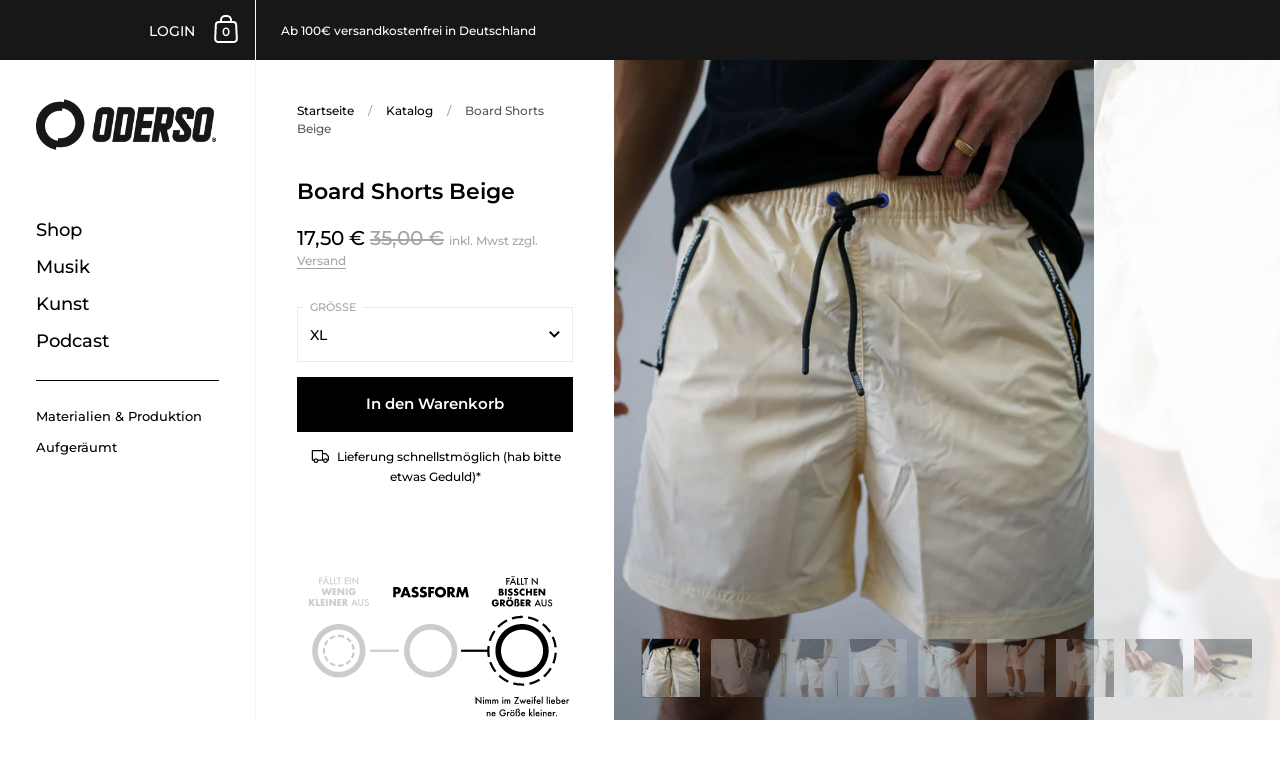

--- FILE ---
content_type: text/html; charset=utf-8
request_url: https://oderso.cool/products/board-shorts-beige
body_size: 44837
content:
<!doctype html> <html class="no-js"> <head> <script>
var BC_JSON_ObjectBypass = {"_ab":{"description":"Used in connection with access to admin.","path":"\/","domain":"","provider":"Shopify","type":"type_0","expires":"86400","recommendation":"0","editable":"false","deletable":"false","set":"0"},"_secure_session_id":{"description":"Used in connection with navigation through a storefront.","path":"\/","domain":"","provider":"Shopify","type":"type_0","expires":"2592000","recommendation":"0","editable":"false","deletable":"false","set":"0"},"__cfduid":{"description":"The _cfduid cookie helps Cloudflare detect malicious visitors to our Customers’ websites and minimizes blocking legitimate users.","path":"\/","domain":"","provider":"Cloudflare","type":"type_0","expires":"2592000","recommendation":"0","editable":"false","deletable":"false","set":"0"},"Cart":{"description":"Used in connection with shopping cart.","path":"\/","domain":"","provider":"Shopify","type":"type_0","expires":"1209600","recommendation":"0","editable":"false","deletable":"false","set":"0"},"cart":{"description":"Used in connection with shopping cart.","path":"\/","domain":"","provider":"Shopify","type":"type_0","expires":"1209600","recommendation":"0","editable":"false","deletable":"false","set":"0"},"cart_sig":{"description":"Used in connection with checkout.","path":"\/","domain":"","provider":"Shopify","type":"type_0","expires":"1209600","recommendation":"0","editable":"false","deletable":"false","set":"0"},"cart_ts":{"description":"Used in connection with checkout.","path":"\/","domain":"","provider":"Shopify","type":"type_0","expires":"1209600","recommendation":"0","editable":"false","deletable":"false","set":"0"},"checkout_token":{"description":"Used in connection with checkout.","path":"\/","domain":"","provider":"Shopify","type":"type_0","expires":"31536000","recommendation":"0","editable":"false","deletable":"false","set":"0"},"Secret":{"description":"Used in connection with checkout.","path":"\/","domain":"","provider":"Shopify","type":"type_0","expires":"31536000","recommendation":"0","editable":"false","deletable":"false","set":"0"},"secure_customer_sig":{"description":"Used in connection with customer login.","path":"\/","domain":"","provider":"Shopify","type":"type_0","expires":"31536000","recommendation":"0","editable":"false","deletable":"false","set":"0"},"storefront_digest":{"description":"Used in connection with customer login.","path":"\/","domain":"","provider":"Shopify","type":"type_0","expires":"31536000","recommendation":"0","editable":"false","deletable":"false","set":"0"},"_shopify_u":{"description":"Used to facilitate updating customer account information.","path":"\/","domain":"","provider":"Shopify","type":"type_0","expires":"31536000","recommendation":"0","editable":"false","deletable":"false","set":"0"},"XSRF-TOKEN":{"description":"Used in connection with GDPR legal Cookie.","path":"\/","domain":"","provider":"GDPR Legal Cookie","type":"type_0","expires":"31536000","recommendation":"0","editable":"false","deletable":"false","set":"0"},"gdpr_legal_cookie_session":{"description":"Used in connection with GDPR legal Cookie.","path":"\/","domain":"","provider":"GDPR Legal Cookie","type":"type_0","expires":"0","recommendation":"0","editable":"false","deletable":"false","set":"0"},"_bc_c_set":{"description":"Used in connection with GDPR legal Cookie.","path":"\/","domain":"","provider":"GDPR Legal Cookie","type":"type_0","expires":"2592000","recommendation":"0","editable":"false","deletable":"false","set":"0","optIn":true,"live":"1"},"_orig_referrer":{"description":"Used in connection with shopping cart.","path":"\/","domain":"","provider":"Shopify","type":"type_1","expires":"1209600","recommendation":"1","editable":"true","deletable":"false","set":"1"},"_landing_page":{"description":"Track landing pages.","path":"\/","domain":"","provider":"Shopify","type":"type_1","expires":"1209600","recommendation":"1","editable":"true","deletable":"false","set":"1"},"_s":{"description":"Shopify analytics.","path":"\/","domain":"","provider":"Shopify","type":"type_1","expires":"1800","recommendation":"1","editable":"true","deletable":"false","set":"1"},"_shopify_fs":{"description":"Shopify analytics.","path":"\/","domain":"","provider":"Shopify","type":"type_1","expires":"1209600","recommendation":"1","editable":"true","deletable":"false","set":"1"},"_shopify_s":{"description":"Shopify analytics.","path":"\/","domain":"","provider":"Shopify","type":"type_1","expires":"1800","recommendation":"1","editable":"true","deletable":"false","set":"1"},"_shopify_y":{"description":"Shopify analytics.","path":"\/","domain":"","provider":"Shopify","type":"type_1","expires":"31536000","recommendation":"1","editable":"true","deletable":"false","set":"1"},"_y":{"description":"Shopify analytics.","path":"\/","domain":"","provider":"Shopify","type":"type_1","expires":"31536000","recommendation":"1","editable":"true","deletable":"false","set":"1"},"_shopify_sa_p":{"description":"Shopify analytics relating to marketing \u0026 referrals.","path":"\/","domain":"","provider":"Shopify","type":"type_1","expires":"1800","recommendation":"1","editable":"true","deletable":"false","set":"1"},"_shopify_sa_t":{"description":"Shopify analytics relating to marketing \u0026 referrals.","path":"\/","domain":"","provider":"Shopify","type":"type_1","expires":"1800","recommendation":"1","editable":"true","deletable":"false","set":"1"},"_shopify_uniq":{"description":"Shopify analytics.","path":"\/","domain":"","provider":"Shopify","type":"type_1","expires":"1800","recommendation":"1","editable":"true","deletable":"false","set":"1"},"_shopify_visit":{"description":"Shopify analytics.","path":"\/","domain":"","provider":"Shopify","type":"type_1","expires":"1800","recommendation":"1","editable":"true","deletable":"false","set":"1"},"tracked_start_checkout":{"description":"Shopify analytics relating to checkout.","path":"\/","domain":"","provider":"Shopify","type":"type_1","expires":"1800","recommendation":"1","editable":"true","deletable":"false","set":"1"},"bc_tgm_gtm":{"description":"Used in connection with GDPR legal Cookie tag-manager for google tag-manager.","provider":"GDPR legal Cookie","recommendation":"1","editable":"true","deletable":"true","set":"1","protect":true},"_ga":{"description":"Contains a randomly generated User-ID. This ID enables Google Analytics to recognize returning users on this website and to merge data from previous visits.","provider":"Google","recommendation":"1","editable":"true","deletable":"true","set":"1","protect":true},"_gid":{"description":"Used in connection with GDPR legal Cookie tag-manager for google add words.","provider":"Google","recommendation":"1","editable":"true","deletable":"true","set":"1","protect":true},"_gat":{"description":"Used in connection with GDPR legal Cookie tag-manager for google add words.","provider":"GDPR legal Cookie","recommendation":"1","editable":"true","deletable":"true","set":"1","protect":true},"_dc_gtm_XXXXXXXXX":{"description":"Used in connection with GDPR legal Cookie tag-manager for google add words.","provider":"GDPR legal Cookie","recommendation":"1","editable":"true","deletable":"true","set":"1","protect":true},"_gat_gtag_XXXXXXXXX":{"description":"Used in connection with GDPR legal Cookie tag-manager for google add words.","provider":"GDPR legal Cookie","recommendation":"1","editable":"true","deletable":"true","set":"1","protect":true},"_gac_XXXXXXXXX":{"description":"Used in connection with GDPR legal Cookie tag-manager for google add words.","provider":"GDPR legal Cookie","recommendation":"1","editable":"true","deletable":"true","set":"1","protect":true},"bc_tgm_fbp":{"description":"Used in connection with GDPR legal Cookie tag-manager for facebook pixel.","provider":"GDPR legal Cookie","recommendation":"1","editable":"true","deletable":"true","set":"1","protect":true},"_fbp":{"description":"Used in connection facebook pixel.","provider":"Facebook","recommendation":"1","editable":"true","deletable":"true","set":"1","protect":true}};
window.BC_GDPR_LEGAL_custom_cookies = JSON.parse ( window.localStorage.getItem ( 'GDPR_legal_cookie' ) );
</script> <script>window.performance && window.performance.mark && window.performance.mark('shopify.content_for_header.start');</script><meta name="google-site-verification" content="gc6jge39Q6vbUCLf81W3tpN6iNz-JmAlbqZ8uyPGFTc"> <meta id="shopify-digital-wallet" name="shopify-digital-wallet" content="/44313051298/digital_wallets/dialog"> <meta name="shopify-checkout-api-token" content="c4956b3e2bd1c00fdee92bc4026c1385"> <meta id="in-context-paypal-metadata" data-shop-id="44313051298" data-venmo-supported="false" data-environment="production" data-locale="de_DE" data-paypal-v4="true" data-currency="EUR"> <link rel="alternate" hreflang="x-default" href="https://oderso.cool/products/board-shorts-beige"> <link rel="alternate" hreflang="de" href="https://oderso.cool/products/board-shorts-beige"> <link rel="alternate" hreflang="de-FR" href="https://oderso.cool/de-fr/products/board-shorts-beige"> <link rel="alternate" type="application/json+oembed" href="https://oderso.cool/products/board-shorts-beige.oembed"> <script async="async" data-src="/checkouts/internal/preloads.js?locale=de-DE"></script> <link rel="preconnect" href="https://shop.app" crossorigin="anonymous"> <script async="async" data-src="https://shop.app/checkouts/internal/preloads.js?locale=de-DE&shop_id=44313051298" crossorigin="anonymous"></script> <script id="apple-pay-shop-capabilities" type="application/json">{"shopId":44313051298,"countryCode":"DE","currencyCode":"EUR","merchantCapabilities":["supports3DS"],"merchantId":"gid:\/\/shopify\/Shop\/44313051298","merchantName":"ODERSO","requiredBillingContactFields":["postalAddress","email"],"requiredShippingContactFields":["postalAddress","email"],"shippingType":"shipping","supportedNetworks":["visa","maestro","masterCard","amex"],"total":{"type":"pending","label":"ODERSO","amount":"1.00"},"shopifyPaymentsEnabled":true,"supportsSubscriptions":true}</script> <script id="shopify-features" type="application/json">{"accessToken":"c4956b3e2bd1c00fdee92bc4026c1385","betas":["rich-media-storefront-analytics"],"domain":"oderso.cool","predictiveSearch":true,"shopId":44313051298,"locale":"de"}</script> <script>var Shopify = Shopify || {};
Shopify.shop = "odersolive.myshopify.com";
Shopify.locale = "de";
Shopify.currency = {"active":"EUR","rate":"1.0"};
Shopify.country = "DE";
Shopify.theme = {"name":"oderso\/master","id":154793771275,"schema_name":"Kingdom","schema_version":"3.4.1","theme_store_id":null,"role":"main"};
Shopify.theme.handle = "null";
Shopify.theme.style = {"id":null,"handle":null};
Shopify.cdnHost = "oderso.cool/cdn";
Shopify.routes = Shopify.routes || {};
Shopify.routes.root = "/";</script> <script type="module">!function(o){(o.Shopify=o.Shopify||{}).modules=!0}(window);</script> <script>!function(o){function n(){var o=[];function n(){o.push(Array.prototype.slice.apply(arguments))}return n.q=o,n}var t=o.Shopify=o.Shopify||{};t.loadFeatures=n(),t.autoloadFeatures=n()}(window);</script> <script>
window.ShopifyPay = window.ShopifyPay || {};
window.ShopifyPay.apiHost = "shop.app\/pay";
window.ShopifyPay.redirectState = null;
</script> <script id="shop-js-analytics" type="application/json">{"pageType":"product"}</script> <script defer="defer" async type="module" data-src="//oderso.cool/cdn/shopifycloud/shop-js/modules/v2/client.init-shop-cart-sync_XknANqpX.de.esm.js"></script> <script defer="defer" async type="module" data-src="//oderso.cool/cdn/shopifycloud/shop-js/modules/v2/chunk.common_DvdeXi9P.esm.js"></script> <script type="module">
await import("//oderso.cool/cdn/shopifycloud/shop-js/modules/v2/client.init-shop-cart-sync_XknANqpX.de.esm.js");
await import("//oderso.cool/cdn/shopifycloud/shop-js/modules/v2/chunk.common_DvdeXi9P.esm.js");
window.Shopify.SignInWithShop?.initShopCartSync?.({"fedCMEnabled":true,"windoidEnabled":true});
</script> <script>
window.Shopify = window.Shopify || {};
if (!window.Shopify.featureAssets) window.Shopify.featureAssets = {};
window.Shopify.featureAssets['shop-js'] = {"shop-cart-sync":["modules/v2/client.shop-cart-sync_D9JQGxjh.de.esm.js","modules/v2/chunk.common_DvdeXi9P.esm.js"],"init-fed-cm":["modules/v2/client.init-fed-cm_DMo35JdQ.de.esm.js","modules/v2/chunk.common_DvdeXi9P.esm.js"],"init-windoid":["modules/v2/client.init-windoid_B3VvhkL7.de.esm.js","modules/v2/chunk.common_DvdeXi9P.esm.js"],"shop-cash-offers":["modules/v2/client.shop-cash-offers_CYQv6hn3.de.esm.js","modules/v2/chunk.common_DvdeXi9P.esm.js","modules/v2/chunk.modal_CkJq5XGD.esm.js"],"shop-button":["modules/v2/client.shop-button_Baq_RTkq.de.esm.js","modules/v2/chunk.common_DvdeXi9P.esm.js"],"init-shop-email-lookup-coordinator":["modules/v2/client.init-shop-email-lookup-coordinator_Bz_MA9Op.de.esm.js","modules/v2/chunk.common_DvdeXi9P.esm.js"],"shop-toast-manager":["modules/v2/client.shop-toast-manager_DCWfOqRF.de.esm.js","modules/v2/chunk.common_DvdeXi9P.esm.js"],"shop-login-button":["modules/v2/client.shop-login-button_caaxNUOr.de.esm.js","modules/v2/chunk.common_DvdeXi9P.esm.js","modules/v2/chunk.modal_CkJq5XGD.esm.js"],"avatar":["modules/v2/client.avatar_BTnouDA3.de.esm.js"],"init-shop-cart-sync":["modules/v2/client.init-shop-cart-sync_XknANqpX.de.esm.js","modules/v2/chunk.common_DvdeXi9P.esm.js"],"pay-button":["modules/v2/client.pay-button_CKXSOdRt.de.esm.js","modules/v2/chunk.common_DvdeXi9P.esm.js"],"init-shop-for-new-customer-accounts":["modules/v2/client.init-shop-for-new-customer-accounts_CbyP-mMl.de.esm.js","modules/v2/client.shop-login-button_caaxNUOr.de.esm.js","modules/v2/chunk.common_DvdeXi9P.esm.js","modules/v2/chunk.modal_CkJq5XGD.esm.js"],"init-customer-accounts-sign-up":["modules/v2/client.init-customer-accounts-sign-up_CDG_EMX9.de.esm.js","modules/v2/client.shop-login-button_caaxNUOr.de.esm.js","modules/v2/chunk.common_DvdeXi9P.esm.js","modules/v2/chunk.modal_CkJq5XGD.esm.js"],"shop-follow-button":["modules/v2/client.shop-follow-button_DKjGFHnv.de.esm.js","modules/v2/chunk.common_DvdeXi9P.esm.js","modules/v2/chunk.modal_CkJq5XGD.esm.js"],"checkout-modal":["modules/v2/client.checkout-modal_DiCgWgoC.de.esm.js","modules/v2/chunk.common_DvdeXi9P.esm.js","modules/v2/chunk.modal_CkJq5XGD.esm.js"],"init-customer-accounts":["modules/v2/client.init-customer-accounts_CBDBRCw9.de.esm.js","modules/v2/client.shop-login-button_caaxNUOr.de.esm.js","modules/v2/chunk.common_DvdeXi9P.esm.js","modules/v2/chunk.modal_CkJq5XGD.esm.js"],"lead-capture":["modules/v2/client.lead-capture_ASe7qa-m.de.esm.js","modules/v2/chunk.common_DvdeXi9P.esm.js","modules/v2/chunk.modal_CkJq5XGD.esm.js"],"shop-login":["modules/v2/client.shop-login_Cve_5msa.de.esm.js","modules/v2/chunk.common_DvdeXi9P.esm.js","modules/v2/chunk.modal_CkJq5XGD.esm.js"],"payment-terms":["modules/v2/client.payment-terms_D0YjRyyK.de.esm.js","modules/v2/chunk.common_DvdeXi9P.esm.js","modules/v2/chunk.modal_CkJq5XGD.esm.js"]};
</script> <script>(function() {
var isLoaded = false;
function asyncLoad() {
if (isLoaded) return;
isLoaded = true;
var urls = ["https:\/\/cdn1.avada.io\/flying-pages\/module.js?shop=odersolive.myshopify.com","https:\/\/seo.apps.avada.io\/avada-seo-installed.js?shop=odersolive.myshopify.com","https:\/\/cdn.recovermycart.com\/scripts\/keepcart\/CartJS.min.js?shop=odersolive.myshopify.com\u0026shop=odersolive.myshopify.com","https:\/\/cdn.nfcube.com\/5493b8ac840d79bf89faa870b842fbd9.js?shop=odersolive.myshopify.com"];
for (var i = 0; i < urls.length; i++) {
var s = document.createElement('script');
s.type = 'text/javascript';
s.async = true;
s.src = urls[i];
var x = document.getElementsByTagName('script')[0];
x.parentNode.insertBefore(s, x);
}
};
document.addEventListener('StartAsyncLoading',function(event){asyncLoad();});if(window.attachEvent) {
window.attachEvent('onload', function(){});
} else {
window.addEventListener('load', function(){}, false);
}
})();</script> <script id="__st">var __st={"a":44313051298,"offset":3600,"reqid":"e2664fa0-99d4-45a7-8cf0-6d3ab0a8059e-1768870557","pageurl":"oderso.cool\/products\/board-shorts-beige","u":"6ad08587d9f1","p":"product","rtyp":"product","rid":6942386913442};</script> <script>window.ShopifyPaypalV4VisibilityTracking = true;</script> <script id="form-persister">!function(){'use strict';const t='contact',e='new_comment',n=[[t,t],['blogs',e],['comments',e],[t,'customer']],o='password',r='form_key',c=['recaptcha-v3-token','g-recaptcha-response','h-captcha-response',o],s=()=>{try{return window.sessionStorage}catch{return}},i='__shopify_v',u=t=>t.elements[r],a=function(){const t=[...n].map((([t,e])=>`form[action*='/${t}']:not([data-nocaptcha='true']) input[name='form_type'][value='${e}']`)).join(',');var e;return e=t,()=>e?[...document.querySelectorAll(e)].map((t=>t.form)):[]}();function m(t){const e=u(t);a().includes(t)&&(!e||!e.value)&&function(t){try{if(!s())return;!function(t){const e=s();if(!e)return;const n=u(t);if(!n)return;const o=n.value;o&&e.removeItem(o)}(t);const e=Array.from(Array(32),(()=>Math.random().toString(36)[2])).join('');!function(t,e){u(t)||t.append(Object.assign(document.createElement('input'),{type:'hidden',name:r})),t.elements[r].value=e}(t,e),function(t,e){const n=s();if(!n)return;const r=[...t.querySelectorAll(`input[type='${o}']`)].map((({name:t})=>t)),u=[...c,...r],a={};for(const[o,c]of new FormData(t).entries())u.includes(o)||(a[o]=c);n.setItem(e,JSON.stringify({[i]:1,action:t.action,data:a}))}(t,e)}catch(e){console.error('failed to persist form',e)}}(t)}const f=t=>{if('true'===t.dataset.persistBound)return;const e=function(t,e){const n=function(t){return'function'==typeof t.submit?t.submit:HTMLFormElement.prototype.submit}(t).bind(t);return function(){let t;return()=>{t||(t=!0,(()=>{try{e(),n()}catch(t){(t=>{console.error('form submit failed',t)})(t)}})(),setTimeout((()=>t=!1),250))}}()}(t,(()=>{m(t)}));!function(t,e){if('function'==typeof t.submit&&'function'==typeof e)try{t.submit=e}catch{}}(t,e),t.addEventListener('submit',(t=>{t.preventDefault(),e()})),t.dataset.persistBound='true'};!function(){function t(t){const e=(t=>{const e=t.target;return e instanceof HTMLFormElement?e:e&&e.form})(t);e&&m(e)}document.addEventListener('submit',t),document.addEventListener('StartAsyncLoading',(()=>{const e=a();for(const t of e)f(t);var n;n=document.body,new window.MutationObserver((t=>{for(const e of t)if('childList'===e.type&&e.addedNodes.length)for(const t of e.addedNodes)1===t.nodeType&&'FORM'===t.tagName&&a().includes(t)&&f(t)})).observe(n,{childList:!0,subtree:!0,attributes:!1}),document.removeEventListener('submit',t)}))}()}();</script> <script integrity="sha256-4kQ18oKyAcykRKYeNunJcIwy7WH5gtpwJnB7kiuLZ1E=" data-source-attribution="shopify.loadfeatures" defer="defer" data-src="//oderso.cool/cdn/shopifycloud/storefront/assets/storefront/load_feature-a0a9edcb.js" crossorigin="anonymous"></script> <script crossorigin="anonymous" defer="defer" data-src="//oderso.cool/cdn/shopifycloud/storefront/assets/shopify_pay/storefront-65b4c6d7.js?v=20250812"></script> <script data-source-attribution="shopify.dynamic_checkout.dynamic.init">var Shopify=Shopify||{};Shopify.PaymentButton=Shopify.PaymentButton||{isStorefrontPortableWallets:!0,init:function(){window.Shopify.PaymentButton.init=function(){};var t=document.createElement("script");t.data-src="https://oderso.cool/cdn/shopifycloud/portable-wallets/latest/portable-wallets.de.js",t.type="module",document.head.appendChild(t)}};
</script> <script data-source-attribution="shopify.dynamic_checkout.buyer_consent">
function portableWalletsHideBuyerConsent(e){var t=document.getElementById("shopify-buyer-consent"),n=document.getElementById("shopify-subscription-policy-button");t&&n&&(t.classList.add("hidden"),t.setAttribute("aria-hidden","true"),n.removeEventListener("click",e))}function portableWalletsShowBuyerConsent(e){var t=document.getElementById("shopify-buyer-consent"),n=document.getElementById("shopify-subscription-policy-button");t&&n&&(t.classList.remove("hidden"),t.removeAttribute("aria-hidden"),n.addEventListener("click",e))}window.Shopify?.PaymentButton&&(window.Shopify.PaymentButton.hideBuyerConsent=portableWalletsHideBuyerConsent,window.Shopify.PaymentButton.showBuyerConsent=portableWalletsShowBuyerConsent);
</script> <script data-source-attribution="shopify.dynamic_checkout.cart.bootstrap">document.addEventListener("DOMContentLoaded",(function(){function t(){return document.querySelector("shopify-accelerated-checkout-cart, shopify-accelerated-checkout")}if(t())Shopify.PaymentButton.init();else{new MutationObserver((function(e,n){t()&&(Shopify.PaymentButton.init(),n.disconnect())})).observe(document.body,{childList:!0,subtree:!0})}}));
</script> <link id="shopify-accelerated-checkout-styles" rel="stylesheet" media="screen" href="https://oderso.cool/cdn/shopifycloud/portable-wallets/latest/accelerated-checkout-backwards-compat.css" crossorigin="anonymous">
<style id="shopify-accelerated-checkout-cart">
        #shopify-buyer-consent {
  margin-top: 1em;
  display: inline-block;
  width: 100%;
}

#shopify-buyer-consent.hidden {
  display: none;
}

#shopify-subscription-policy-button {
  background: none;
  border: none;
  padding: 0;
  text-decoration: underline;
  font-size: inherit;
  cursor: pointer;
}

#shopify-subscription-policy-button::before {
  box-shadow: none;
}

      </style>

<script>window.performance && window.performance.mark && window.performance.mark('shopify.content_for_header.end');</script> <script>
/**************************** start custom section *******************************/
// Declaration of the cookie to be listened to
/* example start
var customCookies = {
"myCookie" : true,
"myOtherCookie" : true
};
example end */
var customCookies = {
"testCookie" : true,
};
function BC_GDPR_CustomScriptForShop () {
/* example start
--------------------------------------------
**************   define function   **************
**************   the name of the function is the cookie name   **************
function myCookie () {
your additional code
}
function myOtherCookie () {
your additional code
}
--------------------------------------------
example end */
/**************************** End custom section *******************************/
/*******************************************************************************/
/*******************************************************************************/
/*******************************************************************************/
if ( BC_GDPR_LEGAL_custom_cookies === null || BC_GDPR_LEGAL_custom_cookies === undefined ) {
window.BC_GDPR_LEGAL_custom_cookies = JSON.parse ( localStorage.getItem ( 'GDPR_legal_cookie' ) );
}
for ( let key in customCookies ) {
try {
if ( typeof BC_GDPR_LEGAL_custom_cookies[key] !== "undefined" && customCookies[key] ) {
if ( customCookies[key] && BC_GDPR_LEGAL_custom_cookies[key]['userSetting'] ) {
if ( typeof eval ( key ) === "function" ) {
eval ( key ) ();
if ( document.cookie.includes ( key ) === false ) {
if ( document.cookie.includes ( key ) === false ) {
document.cookie = `${ key }=1`;
}
}
customCookies[key] = false;
}
}
}
} catch ( e ) {
if ( !window.bc_consoleLog ) window.bc_consoleLog = [];
window.bc_consoleLog.push ( 'Custom scripts: ' + key + ' is not a function' )
}
}
}
var BC_GDPR_2ce3a13160348f524c8cc9 = {
'google' : [
"GTM-PC6MV22"
],
'facebook' : "763729747539176",
'_bc_c_set' : 'customScript',
/* Custom Script sources */
'customScriptsSRC' : []
};
var bc_tagManagerTasks = {
"bc_tgm_aw" : "google",
"bc_tgm_gtm" : "google",
"bc_tgm_ua" : "google",
"bc_tgm_fbp" : "facebook",
"any" : "any",
"_bc_c_set" : "customScript"
};
var bc_tagManagerData = {
"google" : {
"executeBefore" : {
"params" : BC_GDPR_2ce3a13160348f524c8cc9.google || []
},
"load" : {
"params" : BC_GDPR_2ce3a13160348f524c8cc9.google || []
},
"executeAfter" : {
"params" : BC_GDPR_2ce3a13160348f524c8cc9.google || []
},
"data" : {
"googleSRC" : 'https://www.googletagmanager.com/gtag/js?id=',
"googleGTM" : "https://www.googletagmanager.com/gtm.js?id="
}
},
"facebook" : {
"load" : {
"params" : BC_GDPR_2ce3a13160348f524c8cc9.facebook || null,
}
},
'customScripts' : BC_GDPR_2ce3a13160348f524c8cc9.customScriptsSRC || [],
};
</script> <!--
| ________ |
||5%Rabatt||
|""""""""""|
|[M|#|C][-]|
|[7|8|9][+]|
|[4|5|6][x]|
|[1|2|3][%]|
|[.|O|:][=]|
"----------"
Kluges Kerlchen!
Mit dem Code "netterHacker" kriegste 5% Rabatt im Checkout.
Nerds müssen zusammenhalten!
Und ey, Psssst! Das sollen die anderen selbst rausfinden.
Dein Fynn
--> <meta charset="utf-8"> <meta http-equiv="X-UA-Compatible" content="IE=edge,chrome=1"> <meta name="viewport" content="width=device-width, initial-scale=1.0, height=device-height, minimum-scale=1.0, maximum-scale=1.0"> <meta name="facebook-domain-verification" content="hsd44ajhzszjxtmthegf7zip3t38o6" /> <meta name="p:domain_verify" content="52279840742c33a68d86110962331408" /> <meta name="google-site-verification" content="gc6jge39Q6vbUCLf81W3tpN6iNz-JmAlbqZ8uyPGFTc" /> <link rel="shortcut icon" href="//oderso.cool/cdn/shop/files/oderso-favicon_32x32.png?v=1613772632" type="image/png" /> <title>
Board Shorts Beige von Fynn Kliemann aus Europa. &ndash; ODERSO
</title> <meta name="description" content="Shorts –  Board Shorts Beige high quality streetwear aus Europa jetzt im ODERSO Shop von Fynn Kliemann kaufen →"> <meta property="og:type" content="product"> <meta property="og:title" content="Board Shorts Beige"> <meta property="og:image" content="http://oderso.cool/cdn/shop/products/board-shorts-beige-oderso2_1024x.jpg?v=1627593523"> <meta property="og:image:secure_url" content="https://oderso.cool/cdn/shop/products/board-shorts-beige-oderso2_1024x.jpg?v=1627593523"> <meta property="og:image:width" content="1024"> <meta property="og:image:height" content="1024"> <meta property="og:image" content="http://oderso.cool/cdn/shop/products/board-shorts-beige-oderso9_1024x.jpg?v=1627593522"> <meta property="og:image:secure_url" content="https://oderso.cool/cdn/shop/products/board-shorts-beige-oderso9_1024x.jpg?v=1627593522"> <meta property="og:image:width" content="1024"> <meta property="og:image:height" content="1024"> <meta property="og:image" content="http://oderso.cool/cdn/shop/products/board-shorts-beige-oderso1_1024x.jpg?v=1627593523"> <meta property="og:image:secure_url" content="https://oderso.cool/cdn/shop/products/board-shorts-beige-oderso1_1024x.jpg?v=1627593523"> <meta property="og:image:width" content="1024"> <meta property="og:image:height" content="1024"> <meta property="product:price:amount" content="17,50"> <meta property="product:price:currency" content="EUR"> <meta property="product:availability" content="in stock"> <meta property="og:description" content="Seitentaschen mit branded Band  eine Tasche auf der Rückseite  Lace Ösen in Kontrastfarbe  branded Lace Endings Oderso Icon Stick in Kontrastfarbe hinten rechts  Unisex Handarbeit aus Europa 100% Polyester  Maschinenwäsche bei max. 30° Ich bin 1,90m und trage Größe M. Fällt etwas weiter, nimm lieber eine Größe kleiner,"> <meta property="og:url" content="https://oderso.cool/products/board-shorts-beige"> <meta property="og:site_name" content="ODERSO"> <meta name="twitter:card" content="summary"> <meta name="twitter:title" content="Board Shorts Beige"> <meta name="twitter:description" content="Seitentaschen mit branded Band  eine Tasche auf der Rückseite  Lace Ösen in Kontrastfarbe  branded Lace Endings Oderso Icon Stick in Kontrastfarbe hinten rechts  Unisex Handarbeit aus Europa 100% Polyester  Maschinenwäsche bei max. 30° Ich bin 1,90m und trage Größe M. Fällt etwas weiter, nimm lieber eine Größe kleiner, wenn du dir unsicher bist.    Made in Portugal Zugeschnitten, genäht, getrimmt und verpackt in Portugal von Manuel.(Bei Rückfragen zu dem portugiesischen Produzenten, wende dich gerne an unseren ehemaligen Partner global tactics: office@global-tactics.de)Hergestellt unter der EUROPÄISCHEN REACH-Verordnung und nach einem strengen Chemikalienmanagement in Portugal. Stoff: 100% Polyester, hergestellt in PortugalLaces: PortugalPrint: Plastisol, hergestellt unter der EUROPÄISCHEN REACH-Verordnung und nach einem strengen Chemikalienmanagement in PortugalStickerei: Polyester, hergestellt unter ÖkoTex100 Standard Klasse 2 in Portugal.Etiketten/Labels: 100% Polyester, hergestellt unter ÖkoTex100 Standard Klasse 2 in PortugalUnser ehemaliger Produktionspartner versichert für unsere Produkte, regelmäßig alle Produktionsstandorte zu"> <meta name="twitter:image" content="https://oderso.cool/cdn/shop/products/board-shorts-beige-oderso2_600x600_crop_center.jpg?v=1627593523"> <script type="application/ld+json">
{
"@context": "http://schema.org",
"@type": "Product",
"offers": [{
"@type": "Offer",
"name": "XS",
"availability":"https://schema.org/OutOfStock",
"price": 17.5,
"priceCurrency": "EUR",
"priceValidUntil": "2026-01-30","sku": "1000000000563","url": "/products/board-shorts-beige/products/board-shorts-beige?variant=40436620492962"
},
{
"@type": "Offer",
"name": "S",
"availability":"https://schema.org/OutOfStock",
"price": 17.5,
"priceCurrency": "EUR",
"priceValidUntil": "2026-01-30","sku": "1000000000564","url": "/products/board-shorts-beige/products/board-shorts-beige?variant=40436620525730"
},
{
"@type": "Offer",
"name": "M",
"availability":"https://schema.org/OutOfStock",
"price": 17.5,
"priceCurrency": "EUR",
"priceValidUntil": "2026-01-30","sku": "1000000000565","url": "/products/board-shorts-beige/products/board-shorts-beige?variant=40436620558498"
},
{
"@type": "Offer",
"name": "L",
"availability":"https://schema.org/OutOfStock",
"price": 17.5,
"priceCurrency": "EUR",
"priceValidUntil": "2026-01-30","sku": "1000000000566","url": "/products/board-shorts-beige/products/board-shorts-beige?variant=40436620591266"
},
{
"@type": "Offer",
"name": "XL",
"availability":"https://schema.org/InStock",
"price": 17.5,
"priceCurrency": "EUR",
"priceValidUntil": "2026-01-30","sku": "1000000000567","url": "/products/board-shorts-beige/products/board-shorts-beige?variant=40436620624034"
},
{
"@type": "Offer",
"name": "XXL",
"availability":"https://schema.org/InStock",
"price": 17.5,
"priceCurrency": "EUR",
"priceValidUntil": "2026-01-30","sku": "1000000000568","url": "/products/board-shorts-beige/products/board-shorts-beige?variant=40436620656802"
},
{
"@type": "Offer",
"name": "3XL",
"availability":"https://schema.org/InStock",
"price": 17.5,
"priceCurrency": "EUR",
"priceValidUntil": "2026-01-30","sku": "1000000000569","url": "/products/board-shorts-beige/products/board-shorts-beige?variant=40436620689570"
}
],
"brand": {
"name": "ODERSO"
},
"name": "Board Shorts Beige",
"description": "\nSeitentaschen mit branded Band \n\neine Tasche auf der Rückseite \nLace Ösen in Kontrastfarbe \nbranded Lace Endings\nOderso Icon Stick in Kontrastfarbe hinten rechts \nUnisex\nHandarbeit aus Europa\n100% Polyester \nMaschinenwäsche bei max. 30°\n\nIch bin 1,90m und trage Größe M. Fällt etwas weiter, nimm lieber eine Größe kleiner, wenn du dir unsicher bist. \n \nMade in Portugal Zugeschnitten, genäht, getrimmt und verpackt in Portugal von Manuel.(Bei Rückfragen zu dem portugiesischen Produzenten, wende dich gerne an unseren ehemaligen Partner global tactics: office@global-tactics.de)Hergestellt unter der EUROPÄISCHEN REACH-Verordnung und nach einem strengen Chemikalienmanagement in Portugal. Stoff: 100% Polyester, hergestellt in PortugalLaces: PortugalPrint: Plastisol, hergestellt unter der EUROPÄISCHEN REACH-Verordnung und nach einem strengen Chemikalienmanagement in PortugalStickerei: Polyester, hergestellt unter ÖkoTex100 Standard Klasse 2 in Portugal.Etiketten\/Labels: 100% Polyester, hergestellt unter ÖkoTex100 Standard Klasse 2 in PortugalUnser ehemaliger Produktionspartner versichert für unsere Produkte, regelmäßig alle Produktionsstandorte zu besuchen und überprüft faire Löhne und Arbeitsbedingungen. Das europäische Recht sorgt neben hohen Standards und Mindestlöhnen für Kontrolle und strenges Chemikalienmanagement. Dadurch stellt ODERSO sicher, dass niemand bei Produktion unserer Textilien benachteiligt wird und du fair produzierte Klamotten bekommst. Wir wollen aber noch mehr. Volle Transparenz. Das ist ein langer Weg und hier verbessern wir uns stetig und so werden wir zukünftig direkt, ohne Zwischenhändler, mit den Produzent:innen zusammen arbeiten. Warum? Damit wir dir noch mehr Informationen zu deinen ODERSO Klamotten zur Verfügung stellen können und noch mehr Dinge direkt in der Lieferkette bewegen.\n",
"category": "Shorts",
"url": "/products/board-shorts-beige/products/board-shorts-beige",
"sku": "1000000000567",
"image": {
"@type": "ImageObject",
"url": "https://oderso.cool/cdn/shop/products/board-shorts-beige-oderso2_1024x.jpg?v=1627593523",
"image": "https://oderso.cool/cdn/shop/products/board-shorts-beige-oderso2_1024x.jpg?v=1627593523",
"name": "Board Shorts Beige",
"width": "1024",
"height": "1024"
}
}
</script> <script type="application/ld+json">
{
"@context": "http://schema.org",
"@type": "BreadcrumbList",
"itemListElement": [{
"@type": "ListItem",
"position": 1,
"name": "Translation missing: de.general.breadcrumb.home",
"item": "https://oderso.cool"
},{
"@type": "ListItem",
"position": 2,
"name": "Board Shorts Beige",
"item": "https://oderso.cool/products/board-shorts-beige"
}]
}
</script> <script type="application/ld+json">
{
"@context": "http://schema.org",
"@type" : "Organization",
"name" : "ODERSO",
"url" : "https://oderso.cool",
"sameAs" : ["https:\/\/twitter.com\/fimbim" , "https:\/\/www.youtube.com\/user\/xmostimportant" , "https:\/\/www.instagram.com\/fimbim\/" ],
"potentialAction": {
"@type": "SearchAction",
"target": "/search?q={search_term}",
"query-input": "required name=search_term"
}
}
</script> <link rel="canonical" href="https://oderso.cool/products/board-shorts-beige"> <link rel="preload" as="style" href="//oderso.cool/cdn/shop/t/18/assets/theme.scss.css?v=148525332071920413611763638970"> <link rel="preload" as="script" data-href="//oderso.cool/cdn/shop/t/18/assets/theme.js?v=155365649113655541661726582570"> <link rel="preconnect" href="//fonts.shopifycdn.com"> <link href="//oderso.cool/cdn/shop/t/18/assets/theme.scss.css?v=148525332071920413611763638970" rel="stylesheet" type="text/css" media="all" /> <script src="//code.jquery.com/jquery-3.4.1.min.js" type="text/javascript"></script> <script type="text/javascript">
function lightOrDark(a){if(a.match(/^rgb/)){a=a.match(/^rgba?\((\d+),\s*(\d+),\s*(\d+)(?:,\s*(\d+(?:\.\d+)?))?\)$/);var b=a[1];var c=a[2];a=a[3]}else a=+("0x"+a.slice(1).replace(5>a.length&&/./g,"$&$&")),b=a>>16,c=a>>8&255,a&=255;return 140<Math.sqrt(.299*b*b+.587*c*c+.114*a*a)?"#000":"#fff"};
window.reorderSections = function() {
$(".with-gutter").removeClass("with-gutter");
$(".without-gutter").removeClass("without-gutter");
$(".content-section.gutter--on").each(function() {
$(this).parent().addClass("with-gutter");
if ( $(this).hasClass('parent-has-inner-padding') ) {
$(this).parent().addClass('has-inner-padding');
}
});
$(".content-section.gutter--off").each(function() {
$(this).parent().addClass("without-gutter")
});
};
$(document).ready(function() {
window.reorderSections()
});
2===performance.navigation.type&&location.reload(!0);
</script> <script>
window.alphaStore = {
collections: [614234325259,273101226146],
tags: 'summer21'.split(','),
selectedVariantId: 40436620624034,
moneyFormat: "{{ amount_with_comma_separator }} €",
moneyFormatWithCurrency: "€{{amount_with_comma_separator}} EUR",
currency: "EUR",
customerId: null,
productAvailable: true,
productMapping: []
}
window.alphaStore.cartTotal = 0;
window.isAlphaInstalled = false;
function alphaScriptLoader(scriptUrl) {
var element = document.createElement('script');
element.src = scriptUrl;
element.type = 'text/javascript';
document.getElementsByTagName('head')[0].appendChild(element);
}
if(window.isAlphaInstalled) console.log('%c ALPHA: Discount Upsell & Cross sell Loaded!', 'font-weight: bold; letter-spacing: 2px; font-family: system-ui, -apple-system, BlinkMacSystemFont, "Segoe UI", "Roboto", "Oxygen", "Ubuntu", Arial, sans-serif;font-size: 14px;color: rgb(25, 124, 255); text-shadow: 2px 2px 0 rgb(62, 246, 255)');
if(!('noModule' in HTMLScriptElement.prototype) && window.isAlphaInstalled) {
alphaScriptLoader('https://alpha.helixo.co/scripts/sdk.es5.min.js');
console.log('ALPHA: ES5 Script Loading');
}
</script> <script> </script> <link href="https://monorail-edge.shopifysvc.com" rel="dns-prefetch">
<script>(function(){if ("sendBeacon" in navigator && "performance" in window) {try {var session_token_from_headers = performance.getEntriesByType('navigation')[0].serverTiming.find(x => x.name == '_s').description;} catch {var session_token_from_headers = undefined;}var session_cookie_matches = document.cookie.match(/_shopify_s=([^;]*)/);var session_token_from_cookie = session_cookie_matches && session_cookie_matches.length === 2 ? session_cookie_matches[1] : "";var session_token = session_token_from_headers || session_token_from_cookie || "";function handle_abandonment_event(e) {var entries = performance.getEntries().filter(function(entry) {return /monorail-edge.shopifysvc.com/.test(entry.name);});if (!window.abandonment_tracked && entries.length === 0) {window.abandonment_tracked = true;var currentMs = Date.now();var navigation_start = performance.timing.navigationStart;var payload = {shop_id: 44313051298,url: window.location.href,navigation_start,duration: currentMs - navigation_start,session_token,page_type: "product"};window.navigator.sendBeacon("https://monorail-edge.shopifysvc.com/v1/produce", JSON.stringify({schema_id: "online_store_buyer_site_abandonment/1.1",payload: payload,metadata: {event_created_at_ms: currentMs,event_sent_at_ms: currentMs}}));}}window.addEventListener('pagehide', handle_abandonment_event);}}());</script>
<script id="web-pixels-manager-setup">(function e(e,d,r,n,o){if(void 0===o&&(o={}),!Boolean(null===(a=null===(i=window.Shopify)||void 0===i?void 0:i.analytics)||void 0===a?void 0:a.replayQueue)){var i,a;window.Shopify=window.Shopify||{};var t=window.Shopify;t.analytics=t.analytics||{};var s=t.analytics;s.replayQueue=[],s.publish=function(e,d,r){return s.replayQueue.push([e,d,r]),!0};try{self.performance.mark("wpm:start")}catch(e){}var l=function(){var e={modern:/Edge?\/(1{2}[4-9]|1[2-9]\d|[2-9]\d{2}|\d{4,})\.\d+(\.\d+|)|Firefox\/(1{2}[4-9]|1[2-9]\d|[2-9]\d{2}|\d{4,})\.\d+(\.\d+|)|Chrom(ium|e)\/(9{2}|\d{3,})\.\d+(\.\d+|)|(Maci|X1{2}).+ Version\/(15\.\d+|(1[6-9]|[2-9]\d|\d{3,})\.\d+)([,.]\d+|)( \(\w+\)|)( Mobile\/\w+|) Safari\/|Chrome.+OPR\/(9{2}|\d{3,})\.\d+\.\d+|(CPU[ +]OS|iPhone[ +]OS|CPU[ +]iPhone|CPU IPhone OS|CPU iPad OS)[ +]+(15[._]\d+|(1[6-9]|[2-9]\d|\d{3,})[._]\d+)([._]\d+|)|Android:?[ /-](13[3-9]|1[4-9]\d|[2-9]\d{2}|\d{4,})(\.\d+|)(\.\d+|)|Android.+Firefox\/(13[5-9]|1[4-9]\d|[2-9]\d{2}|\d{4,})\.\d+(\.\d+|)|Android.+Chrom(ium|e)\/(13[3-9]|1[4-9]\d|[2-9]\d{2}|\d{4,})\.\d+(\.\d+|)|SamsungBrowser\/([2-9]\d|\d{3,})\.\d+/,legacy:/Edge?\/(1[6-9]|[2-9]\d|\d{3,})\.\d+(\.\d+|)|Firefox\/(5[4-9]|[6-9]\d|\d{3,})\.\d+(\.\d+|)|Chrom(ium|e)\/(5[1-9]|[6-9]\d|\d{3,})\.\d+(\.\d+|)([\d.]+$|.*Safari\/(?![\d.]+ Edge\/[\d.]+$))|(Maci|X1{2}).+ Version\/(10\.\d+|(1[1-9]|[2-9]\d|\d{3,})\.\d+)([,.]\d+|)( \(\w+\)|)( Mobile\/\w+|) Safari\/|Chrome.+OPR\/(3[89]|[4-9]\d|\d{3,})\.\d+\.\d+|(CPU[ +]OS|iPhone[ +]OS|CPU[ +]iPhone|CPU IPhone OS|CPU iPad OS)[ +]+(10[._]\d+|(1[1-9]|[2-9]\d|\d{3,})[._]\d+)([._]\d+|)|Android:?[ /-](13[3-9]|1[4-9]\d|[2-9]\d{2}|\d{4,})(\.\d+|)(\.\d+|)|Mobile Safari.+OPR\/([89]\d|\d{3,})\.\d+\.\d+|Android.+Firefox\/(13[5-9]|1[4-9]\d|[2-9]\d{2}|\d{4,})\.\d+(\.\d+|)|Android.+Chrom(ium|e)\/(13[3-9]|1[4-9]\d|[2-9]\d{2}|\d{4,})\.\d+(\.\d+|)|Android.+(UC? ?Browser|UCWEB|U3)[ /]?(15\.([5-9]|\d{2,})|(1[6-9]|[2-9]\d|\d{3,})\.\d+)\.\d+|SamsungBrowser\/(5\.\d+|([6-9]|\d{2,})\.\d+)|Android.+MQ{2}Browser\/(14(\.(9|\d{2,})|)|(1[5-9]|[2-9]\d|\d{3,})(\.\d+|))(\.\d+|)|K[Aa][Ii]OS\/(3\.\d+|([4-9]|\d{2,})\.\d+)(\.\d+|)/},d=e.modern,r=e.legacy,n=navigator.userAgent;return n.match(d)?"modern":n.match(r)?"legacy":"unknown"}(),u="modern"===l?"modern":"legacy",c=(null!=n?n:{modern:"",legacy:""})[u],f=function(e){return[e.baseUrl,"/wpm","/b",e.hashVersion,"modern"===e.buildTarget?"m":"l",".js"].join("")}({baseUrl:d,hashVersion:r,buildTarget:u}),m=function(e){var d=e.version,r=e.bundleTarget,n=e.surface,o=e.pageUrl,i=e.monorailEndpoint;return{emit:function(e){var a=e.status,t=e.errorMsg,s=(new Date).getTime(),l=JSON.stringify({metadata:{event_sent_at_ms:s},events:[{schema_id:"web_pixels_manager_load/3.1",payload:{version:d,bundle_target:r,page_url:o,status:a,surface:n,error_msg:t},metadata:{event_created_at_ms:s}}]});if(!i)return console&&console.warn&&console.warn("[Web Pixels Manager] No Monorail endpoint provided, skipping logging."),!1;try{return self.navigator.sendBeacon.bind(self.navigator)(i,l)}catch(e){}var u=new XMLHttpRequest;try{return u.open("POST",i,!0),u.setRequestHeader("Content-Type","text/plain"),u.send(l),!0}catch(e){return console&&console.warn&&console.warn("[Web Pixels Manager] Got an unhandled error while logging to Monorail."),!1}}}}({version:r,bundleTarget:l,surface:e.surface,pageUrl:self.location.href,monorailEndpoint:e.monorailEndpoint});try{o.browserTarget=l,function(e){var d=e.src,r=e.async,n=void 0===r||r,o=e.onload,i=e.onerror,a=e.sri,t=e.scriptDataAttributes,s=void 0===t?{}:t,l=document.createElement("script"),u=document.querySelector("head"),c=document.querySelector("body");if(l.async=n,l.src=d,a&&(l.integrity=a,l.crossOrigin="anonymous"),s)for(var f in s)if(Object.prototype.hasOwnProperty.call(s,f))try{l.dataset[f]=s[f]}catch(e){}if(o&&l.addEventListener("load",o),i&&l.addEventListener("error",i),u)u.appendChild(l);else{if(!c)throw new Error("Did not find a head or body element to append the script");c.appendChild(l)}}({src:f,async:!0,onload:function(){if(!function(){var e,d;return Boolean(null===(d=null===(e=window.Shopify)||void 0===e?void 0:e.analytics)||void 0===d?void 0:d.initialized)}()){var d=window.webPixelsManager.init(e)||void 0;if(d){var r=window.Shopify.analytics;r.replayQueue.forEach((function(e){var r=e[0],n=e[1],o=e[2];d.publishCustomEvent(r,n,o)})),r.replayQueue=[],r.publish=d.publishCustomEvent,r.visitor=d.visitor,r.initialized=!0}}},onerror:function(){return m.emit({status:"failed",errorMsg:"".concat(f," has failed to load")})},sri:function(e){var d=/^sha384-[A-Za-z0-9+/=]+$/;return"string"==typeof e&&d.test(e)}(c)?c:"",scriptDataAttributes:o}),m.emit({status:"loading"})}catch(e){m.emit({status:"failed",errorMsg:(null==e?void 0:e.message)||"Unknown error"})}}})({shopId: 44313051298,storefrontBaseUrl: "https://oderso.cool",extensionsBaseUrl: "https://extensions.shopifycdn.com/cdn/shopifycloud/web-pixels-manager",monorailEndpoint: "https://monorail-edge.shopifysvc.com/unstable/produce_batch",surface: "storefront-renderer",enabledBetaFlags: ["2dca8a86"],webPixelsConfigList: [{"id":"1105756427","configuration":"{\"pixel_id\":\"376179876839366\",\"pixel_type\":\"facebook_pixel\"}","eventPayloadVersion":"v1","runtimeContext":"OPEN","scriptVersion":"ca16bc87fe92b6042fbaa3acc2fbdaa6","type":"APP","apiClientId":2329312,"privacyPurposes":["ANALYTICS","MARKETING","SALE_OF_DATA"],"dataSharingAdjustments":{"protectedCustomerApprovalScopes":["read_customer_address","read_customer_email","read_customer_name","read_customer_personal_data","read_customer_phone"]}},{"id":"1035174155","configuration":"{\"config\":\"{\\\"pixel_id\\\":\\\"AW-10871172822\\\",\\\"target_country\\\":\\\"DE\\\",\\\"gtag_events\\\":[{\\\"type\\\":\\\"search\\\",\\\"action_label\\\":\\\"AW-10871172822\\\/pLdjCKfr76oDENbd478o\\\"},{\\\"type\\\":\\\"begin_checkout\\\",\\\"action_label\\\":\\\"AW-10871172822\\\/aM8FCKTr76oDENbd478o\\\"},{\\\"type\\\":\\\"view_item\\\",\\\"action_label\\\":[\\\"AW-10871172822\\\/yhPNCJ7r76oDENbd478o\\\",\\\"MC-08PBM8NEZB\\\"]},{\\\"type\\\":\\\"purchase\\\",\\\"action_label\\\":[\\\"AW-10871172822\\\/D0TOCJvr76oDENbd478o\\\",\\\"MC-08PBM8NEZB\\\"]},{\\\"type\\\":\\\"page_view\\\",\\\"action_label\\\":[\\\"AW-10871172822\\\/hgpICJjr76oDENbd478o\\\",\\\"MC-08PBM8NEZB\\\"]},{\\\"type\\\":\\\"add_payment_info\\\",\\\"action_label\\\":\\\"AW-10871172822\\\/mS_cCKrr76oDENbd478o\\\"},{\\\"type\\\":\\\"add_to_cart\\\",\\\"action_label\\\":\\\"AW-10871172822\\\/hm6MCKHr76oDENbd478o\\\"}],\\\"enable_monitoring_mode\\\":false}\"}","eventPayloadVersion":"v1","runtimeContext":"OPEN","scriptVersion":"b2a88bafab3e21179ed38636efcd8a93","type":"APP","apiClientId":1780363,"privacyPurposes":[],"dataSharingAdjustments":{"protectedCustomerApprovalScopes":["read_customer_address","read_customer_email","read_customer_name","read_customer_personal_data","read_customer_phone"]}},{"id":"183599371","eventPayloadVersion":"v1","runtimeContext":"LAX","scriptVersion":"1","type":"CUSTOM","privacyPurposes":["ANALYTICS"],"name":"Google Analytics tag (migrated)"},{"id":"shopify-app-pixel","configuration":"{}","eventPayloadVersion":"v1","runtimeContext":"STRICT","scriptVersion":"0450","apiClientId":"shopify-pixel","type":"APP","privacyPurposes":["ANALYTICS","MARKETING"]},{"id":"shopify-custom-pixel","eventPayloadVersion":"v1","runtimeContext":"LAX","scriptVersion":"0450","apiClientId":"shopify-pixel","type":"CUSTOM","privacyPurposes":["ANALYTICS","MARKETING"]}],isMerchantRequest: false,initData: {"shop":{"name":"ODERSO","paymentSettings":{"currencyCode":"EUR"},"myshopifyDomain":"odersolive.myshopify.com","countryCode":"DE","storefrontUrl":"https:\/\/oderso.cool"},"customer":null,"cart":null,"checkout":null,"productVariants":[{"price":{"amount":17.5,"currencyCode":"EUR"},"product":{"title":"Board Shorts Beige","vendor":"ODERSO","id":"6942386913442","untranslatedTitle":"Board Shorts Beige","url":"\/products\/board-shorts-beige","type":"Shorts"},"id":"40436620492962","image":{"src":"\/\/oderso.cool\/cdn\/shop\/products\/board-shorts-beige-oderso2.jpg?v=1627593523"},"sku":"1000000000563","title":"XS","untranslatedTitle":"XS"},{"price":{"amount":17.5,"currencyCode":"EUR"},"product":{"title":"Board Shorts Beige","vendor":"ODERSO","id":"6942386913442","untranslatedTitle":"Board Shorts Beige","url":"\/products\/board-shorts-beige","type":"Shorts"},"id":"40436620525730","image":{"src":"\/\/oderso.cool\/cdn\/shop\/products\/board-shorts-beige-oderso2.jpg?v=1627593523"},"sku":"1000000000564","title":"S","untranslatedTitle":"S"},{"price":{"amount":17.5,"currencyCode":"EUR"},"product":{"title":"Board Shorts Beige","vendor":"ODERSO","id":"6942386913442","untranslatedTitle":"Board Shorts Beige","url":"\/products\/board-shorts-beige","type":"Shorts"},"id":"40436620558498","image":{"src":"\/\/oderso.cool\/cdn\/shop\/products\/board-shorts-beige-oderso2.jpg?v=1627593523"},"sku":"1000000000565","title":"M","untranslatedTitle":"M"},{"price":{"amount":17.5,"currencyCode":"EUR"},"product":{"title":"Board Shorts Beige","vendor":"ODERSO","id":"6942386913442","untranslatedTitle":"Board Shorts Beige","url":"\/products\/board-shorts-beige","type":"Shorts"},"id":"40436620591266","image":{"src":"\/\/oderso.cool\/cdn\/shop\/products\/board-shorts-beige-oderso2.jpg?v=1627593523"},"sku":"1000000000566","title":"L","untranslatedTitle":"L"},{"price":{"amount":17.5,"currencyCode":"EUR"},"product":{"title":"Board Shorts Beige","vendor":"ODERSO","id":"6942386913442","untranslatedTitle":"Board Shorts Beige","url":"\/products\/board-shorts-beige","type":"Shorts"},"id":"40436620624034","image":{"src":"\/\/oderso.cool\/cdn\/shop\/products\/board-shorts-beige-oderso2.jpg?v=1627593523"},"sku":"1000000000567","title":"XL","untranslatedTitle":"XL"},{"price":{"amount":17.5,"currencyCode":"EUR"},"product":{"title":"Board Shorts Beige","vendor":"ODERSO","id":"6942386913442","untranslatedTitle":"Board Shorts Beige","url":"\/products\/board-shorts-beige","type":"Shorts"},"id":"40436620656802","image":{"src":"\/\/oderso.cool\/cdn\/shop\/products\/board-shorts-beige-oderso2.jpg?v=1627593523"},"sku":"1000000000568","title":"XXL","untranslatedTitle":"XXL"},{"price":{"amount":17.5,"currencyCode":"EUR"},"product":{"title":"Board Shorts Beige","vendor":"ODERSO","id":"6942386913442","untranslatedTitle":"Board Shorts Beige","url":"\/products\/board-shorts-beige","type":"Shorts"},"id":"40436620689570","image":{"src":"\/\/oderso.cool\/cdn\/shop\/products\/board-shorts-beige-oderso2.jpg?v=1627593523"},"sku":"1000000000569","title":"3XL","untranslatedTitle":"3XL"}],"purchasingCompany":null},},"https://oderso.cool/cdn","fcfee988w5aeb613cpc8e4bc33m6693e112",{"modern":"","legacy":""},{"shopId":"44313051298","storefrontBaseUrl":"https:\/\/oderso.cool","extensionBaseUrl":"https:\/\/extensions.shopifycdn.com\/cdn\/shopifycloud\/web-pixels-manager","surface":"storefront-renderer","enabledBetaFlags":"[\"2dca8a86\"]","isMerchantRequest":"false","hashVersion":"fcfee988w5aeb613cpc8e4bc33m6693e112","publish":"custom","events":"[[\"page_viewed\",{}],[\"product_viewed\",{\"productVariant\":{\"price\":{\"amount\":17.5,\"currencyCode\":\"EUR\"},\"product\":{\"title\":\"Board Shorts Beige\",\"vendor\":\"ODERSO\",\"id\":\"6942386913442\",\"untranslatedTitle\":\"Board Shorts Beige\",\"url\":\"\/products\/board-shorts-beige\",\"type\":\"Shorts\"},\"id\":\"40436620624034\",\"image\":{\"src\":\"\/\/oderso.cool\/cdn\/shop\/products\/board-shorts-beige-oderso2.jpg?v=1627593523\"},\"sku\":\"1000000000567\",\"title\":\"XL\",\"untranslatedTitle\":\"XL\"}}]]"});</script><script>
  window.ShopifyAnalytics = window.ShopifyAnalytics || {};
  window.ShopifyAnalytics.meta = window.ShopifyAnalytics.meta || {};
  window.ShopifyAnalytics.meta.currency = 'EUR';
  var meta = {"product":{"id":6942386913442,"gid":"gid:\/\/shopify\/Product\/6942386913442","vendor":"ODERSO","type":"Shorts","handle":"board-shorts-beige","variants":[{"id":40436620492962,"price":1750,"name":"Board Shorts Beige - XS","public_title":"XS","sku":"1000000000563"},{"id":40436620525730,"price":1750,"name":"Board Shorts Beige - S","public_title":"S","sku":"1000000000564"},{"id":40436620558498,"price":1750,"name":"Board Shorts Beige - M","public_title":"M","sku":"1000000000565"},{"id":40436620591266,"price":1750,"name":"Board Shorts Beige - L","public_title":"L","sku":"1000000000566"},{"id":40436620624034,"price":1750,"name":"Board Shorts Beige - XL","public_title":"XL","sku":"1000000000567"},{"id":40436620656802,"price":1750,"name":"Board Shorts Beige - XXL","public_title":"XXL","sku":"1000000000568"},{"id":40436620689570,"price":1750,"name":"Board Shorts Beige - 3XL","public_title":"3XL","sku":"1000000000569"}],"remote":false},"page":{"pageType":"product","resourceType":"product","resourceId":6942386913442,"requestId":"e2664fa0-99d4-45a7-8cf0-6d3ab0a8059e-1768870557"}};
  for (var attr in meta) {
    window.ShopifyAnalytics.meta[attr] = meta[attr];
  }
</script>
<script class="analytics">
  (function () {
    var customDocumentWrite = function(content) {
      var jquery = null;

      if (window.jQuery) {
        jquery = window.jQuery;
      } else if (window.Checkout && window.Checkout.$) {
        jquery = window.Checkout.$;
      }

      if (jquery) {
        jquery('body').append(content);
      }
    };

    var hasLoggedConversion = function(token) {
      if (token) {
        return document.cookie.indexOf('loggedConversion=' + token) !== -1;
      }
      return false;
    }

    var setCookieIfConversion = function(token) {
      if (token) {
        var twoMonthsFromNow = new Date(Date.now());
        twoMonthsFromNow.setMonth(twoMonthsFromNow.getMonth() + 2);

        document.cookie = 'loggedConversion=' + token + '; expires=' + twoMonthsFromNow;
      }
    }

    var trekkie = window.ShopifyAnalytics.lib = window.trekkie = window.trekkie || [];
    if (trekkie.integrations) {
      return;
    }
    trekkie.methods = [
      'identify',
      'page',
      'ready',
      'track',
      'trackForm',
      'trackLink'
    ];
    trekkie.factory = function(method) {
      return function() {
        var args = Array.prototype.slice.call(arguments);
        args.unshift(method);
        trekkie.push(args);
        return trekkie;
      };
    };
    for (var i = 0; i < trekkie.methods.length; i++) {
      var key = trekkie.methods[i];
      trekkie[key] = trekkie.factory(key);
    }
    trekkie.load = function(config) {
      trekkie.config = config || {};
      trekkie.config.initialDocumentCookie = document.cookie;
      var first = document.getElementsByTagName('script')[0];
      var script = document.createElement('script');
      script.type = 'text/javascript';
      script.onerror = function(e) {
        var scriptFallback = document.createElement('script');
        scriptFallback.type = 'text/javascript';
        scriptFallback.onerror = function(error) {
                var Monorail = {
      produce: function produce(monorailDomain, schemaId, payload) {
        var currentMs = new Date().getTime();
        var event = {
          schema_id: schemaId,
          payload: payload,
          metadata: {
            event_created_at_ms: currentMs,
            event_sent_at_ms: currentMs
          }
        };
        return Monorail.sendRequest("https://" + monorailDomain + "/v1/produce", JSON.stringify(event));
      },
      sendRequest: function sendRequest(endpointUrl, payload) {
        // Try the sendBeacon API
        if (window && window.navigator && typeof window.navigator.sendBeacon === 'function' && typeof window.Blob === 'function' && !Monorail.isIos12()) {
          var blobData = new window.Blob([payload], {
            type: 'text/plain'
          });

          if (window.navigator.sendBeacon(endpointUrl, blobData)) {
            return true;
          } // sendBeacon was not successful

        } // XHR beacon

        var xhr = new XMLHttpRequest();

        try {
          xhr.open('POST', endpointUrl);
          xhr.setRequestHeader('Content-Type', 'text/plain');
          xhr.send(payload);
        } catch (e) {
          console.log(e);
        }

        return false;
      },
      isIos12: function isIos12() {
        return window.navigator.userAgent.lastIndexOf('iPhone; CPU iPhone OS 12_') !== -1 || window.navigator.userAgent.lastIndexOf('iPad; CPU OS 12_') !== -1;
      }
    };
    Monorail.produce('monorail-edge.shopifysvc.com',
      'trekkie_storefront_load_errors/1.1',
      {shop_id: 44313051298,
      theme_id: 154793771275,
      app_name: "storefront",
      context_url: window.location.href,
      source_url: "//oderso.cool/cdn/s/trekkie.storefront.cd680fe47e6c39ca5d5df5f0a32d569bc48c0f27.min.js"});

        };
        scriptFallback.async = true;
        scriptFallback.src = '//oderso.cool/cdn/s/trekkie.storefront.cd680fe47e6c39ca5d5df5f0a32d569bc48c0f27.min.js';
        first.parentNode.insertBefore(scriptFallback, first);
      };
      script.async = true;
      script.src = '//oderso.cool/cdn/s/trekkie.storefront.cd680fe47e6c39ca5d5df5f0a32d569bc48c0f27.min.js';
      first.parentNode.insertBefore(script, first);
    };
    trekkie.load(
      {"Trekkie":{"appName":"storefront","development":false,"defaultAttributes":{"shopId":44313051298,"isMerchantRequest":null,"themeId":154793771275,"themeCityHash":"9675891054852364195","contentLanguage":"de","currency":"EUR","eventMetadataId":"1d0c2de1-23a3-43ca-9ccb-c5f8c6c44bd4"},"isServerSideCookieWritingEnabled":true,"monorailRegion":"shop_domain","enabledBetaFlags":["65f19447"]},"Session Attribution":{},"S2S":{"facebookCapiEnabled":false,"source":"trekkie-storefront-renderer","apiClientId":580111}}
    );

    var loaded = false;
    trekkie.ready(function() {
      if (loaded) return;
      loaded = true;

      window.ShopifyAnalytics.lib = window.trekkie;

      var originalDocumentWrite = document.write;
      document.write = customDocumentWrite;
      try { window.ShopifyAnalytics.merchantGoogleAnalytics.call(this); } catch(error) {};
      document.write = originalDocumentWrite;

      window.ShopifyAnalytics.lib.page(null,{"pageType":"product","resourceType":"product","resourceId":6942386913442,"requestId":"e2664fa0-99d4-45a7-8cf0-6d3ab0a8059e-1768870557","shopifyEmitted":true});

      var match = window.location.pathname.match(/checkouts\/(.+)\/(thank_you|post_purchase)/)
      var token = match? match[1]: undefined;
      if (!hasLoggedConversion(token)) {
        setCookieIfConversion(token);
        window.ShopifyAnalytics.lib.track("Viewed Product",{"currency":"EUR","variantId":40436620492962,"productId":6942386913442,"productGid":"gid:\/\/shopify\/Product\/6942386913442","name":"Board Shorts Beige - XS","price":"17.50","sku":"1000000000563","brand":"ODERSO","variant":"XS","category":"Shorts","nonInteraction":true,"remote":false},undefined,undefined,{"shopifyEmitted":true});
      window.ShopifyAnalytics.lib.track("monorail:\/\/trekkie_storefront_viewed_product\/1.1",{"currency":"EUR","variantId":40436620492962,"productId":6942386913442,"productGid":"gid:\/\/shopify\/Product\/6942386913442","name":"Board Shorts Beige - XS","price":"17.50","sku":"1000000000563","brand":"ODERSO","variant":"XS","category":"Shorts","nonInteraction":true,"remote":false,"referer":"https:\/\/oderso.cool\/products\/board-shorts-beige"});
      }
    });


        var eventsListenerScript = document.createElement('script');
        eventsListenerScript.async = true;
        eventsListenerScript.src = "//oderso.cool/cdn/shopifycloud/storefront/assets/shop_events_listener-3da45d37.js";
        document.getElementsByTagName('head')[0].appendChild(eventsListenerScript);

})();</script>
  <script>
  if (!window.ga || (window.ga && typeof window.ga !== 'function')) {
    window.ga = function ga() {
      (window.ga.q = window.ga.q || []).push(arguments);
      if (window.Shopify && window.Shopify.analytics && typeof window.Shopify.analytics.publish === 'function') {
        window.Shopify.analytics.publish("ga_stub_called", {}, {sendTo: "google_osp_migration"});
      }
      console.error("Shopify's Google Analytics stub called with:", Array.from(arguments), "\nSee https://help.shopify.com/manual/promoting-marketing/pixels/pixel-migration#google for more information.");
    };
    if (window.Shopify && window.Shopify.analytics && typeof window.Shopify.analytics.publish === 'function') {
      window.Shopify.analytics.publish("ga_stub_initialized", {}, {sendTo: "google_osp_migration"});
    }
  }
</script>
<script
  defer
  src="https://oderso.cool/cdn/shopifycloud/perf-kit/shopify-perf-kit-3.0.4.min.js"
  data-application="storefront-renderer"
  data-shop-id="44313051298"
  data-render-region="gcp-us-east1"
  data-page-type="product"
  data-theme-instance-id="154793771275"
  data-theme-name="Kingdom"
  data-theme-version="3.4.1"
  data-monorail-region="shop_domain"
  data-resource-timing-sampling-rate="10"
  data-shs="true"
  data-shs-beacon="true"
  data-shs-export-with-fetch="true"
  data-shs-logs-sample-rate="1"
  data-shs-beacon-endpoint="https://oderso.cool/api/collect"
></script>
 <body id="board-shorts-beige-von-fynn-kliemann-aus-europa" class="collection-  template-product template-product no-touch clearfix"> <div id="shopify-section-announcement-bar" class="shopify-section mount-announcement"> </div> <div id="shopify-section-sidebar" class="shopify-section mount-sidebar mount-overlay"><div class="sidebar"> <div class="sidebar__container sidebar__responsive-container"> <div class="sidebar__container-holder" style="flex: 1 0 auto;"> <header class="logo"> <div> <a class="logo__image" href="/"> <img src="//oderso.cool/cdn/shop/files/oderso-fynn-kliemann-logo-shop.png?v=1613772649" alt="ODERSO" style="max-width: 180px;" /> </a> </div> </header> <div class="sidebar__menus "> <nav class="primary-menu"> <ul class="sidebar__menu"> <li class="" > <a href="/collections/alle" > <span style="flex: 1;"><span class="underline-animation">Shop</span></span> </a> <li class="" > <a href="/pages/musik-fynn-kliemann" > <span style="flex: 1;"><span class="underline-animation">Musik</span></span> </a> <li class="" > <a href="https://www.fynnkliemann.de/" > <span style="flex: 1;"><span class="underline-animation">Kunst</span></span> </a> <li class="" > <a href="/pages/tmda-podcast" > <span style="flex: 1;"><span class="underline-animation">Podcast</span></span> </a> </ul> </nav> <nav class="secondary-menu"> <ul class="sidebar__menu"> <li class="" > <a href="/pages/materialien-mission-nachhaltigkeit" > <span style="flex: 1;"><span class="underline-animation">Materialien & Produktion</span></span> </a> <li class="" > <a href="/blogs/infos/masken" > <span style="flex: 1;"><span class="underline-animation">Aufgeräumt</span></span> </a> </ul> <div class="localization-form-holder"> </div> </nav> <span class="sidebar__menus-close hidden" aria-label="Schließen"> <svg version="1.1" class="svg close" xmlns="//www.w3.org/2000/svg" xmlns:xlink="//www.w3.org  /1999/xlink" x="0px" y="0px" width="60px" height="60px" viewBox="0 0 60 60" enable-background="new 0 0 60 60" xml:space="preserve"><polygon points="38.936,23.561 36.814,21.439 30.562,27.691 24.311,21.439 22.189,23.561 28.441,29.812 22.189,36.064 24.311,38.186 30.562,31.934 36.814,38.186 38.936,36.064 32.684,29.812 "/></svg> </span> <span class="sidebar__menus-back hidden" aria-label="zurück"> <svg class="svg symbol symbol--arrow-left" style="transform: rotate(180deg);" xmlns="http://www.w3.org/2000/svg" viewBox="0 0 24 24"><path d="M18.4 6.6L17 8.1l3.2 3.2H.2v2h20L17 16.6l1.4 1.4 5.6-5.7z"/></svg> </span> </div> <div class="sidebar__responsive-handles"> <ul class="sidebar__menu accounts-menu"> <li> <a href="/account/login"><span class="underline-animation">Login</span></a> </ul> <a href="/cart" class="sidebar__cart-handle" aria-label="Dein Warenkorb" title="Dein Warenkorb"> <span class="icon icon-cart" aria-hidden="true" style="height: 28px;"> <svg class="svg symbol symbol--cart low-dpi" width="24" height="28" viewBox="0 0 24 28" fill="none" xmlns="http://www.w3.org/2000/svg"><path d="M7 7H4.85375C3.25513 7 1.93732 8.25356 1.85749 9.85019L1.15749 23.8502C1.07181 25.5637 2.43806 27 4.15375 27H19.8463C21.5619 27 22.9282 25.5637 22.8425 23.8502L22.1425 9.85019C22.0627 8.25356 20.7449 7 19.1463 7H17M7 7V5C7 2.79086 8.79086 1 11 1H13C15.2091 1 17 2.79086 17 5V7M7 7H17" stroke="black" stroke-width="2"/></svg><svg class="svg symbol symbol--cart high-dpi" width="24" height="28" viewBox="0 0 24 28" fill="none" xmlns="http://www.w3.org/2000/svg"><path d="M7.20513 7.11364H4.96283C3.37199 7.11364 2.05776 8.35543 1.96765 9.94371L1.17984 23.8301C1.08221 25.551 2.45138 27 4.17502 27H19.825C21.5486 27 22.9178 25.551 22.8202 23.8301L22.0324 9.94371C21.9422 8.35542 20.628 7.11364 19.0372 7.11364H16.7949M7.20513 7.11364V5C7.20513 2.79086 8.99599 1 11.2051 1H12.7949C15.004 1 16.7949 2.79086 16.7949 5V7.11364M7.20513 7.11364H16.7949" stroke="black" stroke-width="1.5"/></svg> </span> <span class="count" aria-hidden="true">0</span> </a> <span class="sidebar__menu-handle"> <span class="icon icon-menu" aria-hidden="true"> <svg class="svg symbol symbol--burger" width="24" height="28" viewBox="0 0 24 28" fill="none" xmlns="http://www.w3.org/2000/svg"><path d="M0 5H24V7H0V5Z" fill="black"/><path d="M0 13H24V14V15H0C0 14.7071 0 14.2286 0 14C0 13.7714 0 13.2929 0 13Z" fill="black"/><path d="M0 21H24V23H0V21Z" fill="black"/></svg> </span> </span> </div> <div class="sidebar__cart"> <div> <div class="cart" id="cart"> <div class="cart__title" data-added-singular="{{ count }} Produkt dazugeschmissen" data-added-plural="{{ count }} Produkte reingepfeffert" data-cart-empty="Wat? Dein Warenkorb ist ja leer."> <div id='vncpc_drawer_wrp'></div> <span>Wat? Dein Warenkorb ist ja leer.</span> </div> <form action="/cart" method="post" novalidate class="cart__form  cart--empty "> <div class="moneyLeft">Ey, geil! Dir fehlen ja nur noch <u>€100,00 EUR</u> bis zum kostenlosen Versand. <a href="/collections/all">Willst noch mal gucken, ob du noch was findest?</a></div> <div class="cart__items"> </div> <div class="cart__details"> <div class="cart-details" id="CartDetails"> <div> <p id="CartTotal" class="h1">Gesamt: <strong>0,00 €</strong> <span class="inklTaxNot">inkl. Mwst</span></p> <small>Standard Versandkosten für Deutschland: 5,90€ (Versandkostenfrei ab 100€). Bei Auswahl eines anderen Lieferlandes, passen sich Versandkosten im Bestellablauf entsprechend an.</small> </div> <span class="cart-buttons"> <button id="ViewCart" class="button button--outline" style="margin-right: 25px;">Warenkorb ansehen</button> <input id="CheckOut" class="button button--solid" type="submit" name="checkout" value="Zur Kasse"> </span> </div> <div class="additional-checkout-buttons additional-checkout-buttons--vertical"><div class="dynamic-checkout__content" id="dynamic-checkout-cart" data-shopify="dynamic-checkout-cart"> <shopify-accelerated-checkout-cart wallet-configs="[{&quot;supports_subs&quot;:true,&quot;supports_def_opts&quot;:false,&quot;name&quot;:&quot;shop_pay&quot;,&quot;wallet_params&quot;:{&quot;shopId&quot;:44313051298,&quot;merchantName&quot;:&quot;ODERSO&quot;,&quot;personalized&quot;:true}},{&quot;supports_subs&quot;:false,&quot;supports_def_opts&quot;:false,&quot;name&quot;:&quot;paypal&quot;,&quot;wallet_params&quot;:{&quot;shopId&quot;:44313051298,&quot;countryCode&quot;:&quot;DE&quot;,&quot;merchantName&quot;:&quot;ODERSO&quot;,&quot;phoneRequired&quot;:false,&quot;companyRequired&quot;:false,&quot;shippingType&quot;:&quot;shipping&quot;,&quot;shopifyPaymentsEnabled&quot;:true,&quot;hasManagedSellingPlanState&quot;:null,&quot;requiresBillingAgreement&quot;:false,&quot;merchantId&quot;:&quot;JAAZDUZF8YRTN&quot;,&quot;sdkUrl&quot;:&quot;https://www.paypal.com/sdk/js?components=buttons\u0026commit=false\u0026currency=EUR\u0026locale=de_DE\u0026client-id=AfUEYT7nO4BwZQERn9Vym5TbHAG08ptiKa9gm8OARBYgoqiAJIjllRjeIMI4g294KAH1JdTnkzubt1fr\u0026merchant-id=JAAZDUZF8YRTN\u0026intent=authorize&quot;}}]" access-token="c4956b3e2bd1c00fdee92bc4026c1385" buyer-country="DE" buyer-locale="de" buyer-currency="EUR" shop-id="44313051298" cart-id="f7df7e246452a907b7296a71a2dc41fc" enabled-flags="[&quot;ae0f5bf6&quot;]" > <div class="wallet-button-wrapper"> <ul class='wallet-cart-grid wallet-cart-grid--skeleton' role="list" data-shopify-buttoncontainer="true"> <li data-testid='grid-cell' class='wallet-cart-button-container'><div class='wallet-cart-button wallet-cart-button__skeleton' role='button' disabled aria-hidden='true'>&nbsp</div><li data-testid='grid-cell' class='wallet-cart-button-container'><div class='wallet-cart-button wallet-cart-button__skeleton' role='button' disabled aria-hidden='true'>&nbsp</div> </ul> </div> </shopify-accelerated-checkout-cart> <small id="shopify-buyer-consent" class="hidden" aria-hidden="true" data-consent-type="subscription"> Ein oder mehrere Artikel in deinem Warenkorb ist/sind ein wiederkehrender Kauf oder ein Kauf mit Zahlungsaufschub. Indem ich fortfahre, stimme ich den <span id="shopify-subscription-policy-button">Stornierungsrichtlinie</span> zu und autorisiere Sie, meine Zahlungsmethode zu den auf dieser Seite aufgeführten Preisen, in der Häufigkeit und zu den Terminen zu belasten, bis meine Bestellung ausgeführt wurde oder ich, sofern zulässig, storniere. </small> </div></div> </div> <span class="cart__preloader" aria-hidden="true"></span> <div class="cart-continue"> <a href="/collections/all" class="button button--solid">
Weiter rumgucken
</a> </div> </form> </div> <span class="sidebar__cart-close" aria-label="Schließen"> <svg version="1.1" class="svg close" xmlns="//www.w3.org/2000/svg" xmlns:xlink="//www.w3.org  /1999/xlink" x="0px" y="0px" width="60px" height="60px" viewBox="0 0 60 60" enable-background="new 0 0 60 60" xml:space="preserve"><polygon points="38.936,23.561 36.814,21.439 30.562,27.691 24.311,21.439 22.189,23.561 28.441,29.812 22.189,36.064 24.311,38.186 30.562,31.934 36.814,38.186 38.936,36.064 32.684,29.812 "/></svg> </span> <a class="payTopLink" href="/checkout"><span>Zur Kasse</span> <svg class="svg symbol symbol--arrow-right" xmlns="http://www.w3.org/2000/svg" viewBox="0 0 24 24"><path d="M18.4 6.6L17 8.1l3.2 3.2H.2v2h20L17 16.6l1.4 1.4 5.6-5.7z"/></svg> </a> </div> </div> </div> </div> </div> </div> <div id="content-holder"> <main id="content" role="main"> <!-- FREE SHIPPING CONTAINER --> <div class="topInfoBanner"> <div class="freeshippingInfo">Ab 100€ versandkostenfrei in Deutschland</div> <!-- <span class="spacccer">•</span> CO2 Neutral zu dir nach Hause    Berechnung ist in der cart-form.liquid --> </div> <div class="sections--pro" style="clear:both" id="sheader"> </div> <div id="shopify-section-product" class="shopify-section mount-product-page mount-toggles"> <article id="section-product" class="page-section product" data-collection="" data-id="6942386913442" data-settings-hv="false" data-availability="true"> <div id="singleProductForm" class="product__text rte "> <div class="desktop-breadcrumb"> <nav class="breadcrumb" role="navigation" aria-label="breadcrumbs"> <span class="breadcrumb__link"><a href="/">Startseite</a></span> <span class="breadcrumb__separator">/</span> <span class="breadcrumb__link"><a href="/collections">Katalog</a></span> <span class="breadcrumb__separator">/</span> <span class="breadcrumb__current">Board Shorts Beige</span> </nav> </div> <header class="product__header"> <h1 class="product__title">Board Shorts Beige</h1> <span class="product__price"> <span class="product__price--original">17,50 €</span> <span class="product__price--compare">
35,00 €
</span> <span class="inklTaxNot">inkl. Mwst zzgl. <a href="https://oderso.cool/policies/shipping-policy">Versand</a></span> </span> <span class="product__sku hidden">1000000000567</span> </header> <section class="product__content"> <div class="product__offers"> <div id="add-to-cart-product" class="product__form" data-type="overlay"> <form method="post" action="/cart/add" id="product_form_6942386913442" accept-charset="UTF-8" class="shopify-product-form" enctype="multipart/form-data"><input type="hidden" name="form_type" value="product" /><input type="hidden" name="utf8" value="✓" /> <select id="productSelect" name="id" class="styled zooomybisalert" style="display: none !important"> <option disabled="disabled"  value="40436620492962" >XS
<option disabled="disabled"  value="40436620525730" >S
<option disabled="disabled"  value="40436620558498" >M
<option disabled="disabled"  value="40436620591266" >L
<option
value="40436620624034"
selected="selected"
data-quantity="86"
data-inventory="deny"
>
XL
<option
value="40436620656802"
data-quantity="93"
data-inventory="deny"
>
XXL
<option
value="40436620689570"
data-quantity="18"
data-inventory="deny"
>
3XL
</select> <div class="product__cart-functions"> <div class="product__variants" > <div class="product__variant-holder  selector-wrapper"> <label class="hidden" for="product-größe">Größe</label> <select class="product__variant single-option-selector" id="product-größe"> <option value="XS" >
XS
<option value="S" >
S
<option value="M" >
M
<option value="L" >
L
<option value="XL" selected>
XL
<option value="XXL" >
XXL
<option value="3XL" >
3XL
</select> </div> </div> <button type="submit" name="add" class="product__add-to-cart button"> <span class="add-to-cart__text" data-add-to-cart-text=" In den Warenkorb ">  In den Warenkorb  </span> <span class="add-to-cart__symbol"> <svg class="svg symbol symbol--cart low-dpi" width="24" height="28" viewBox="0 0 24 28" fill="none" xmlns="http://www.w3.org/2000/svg"><path d="M7 7H4.85375C3.25513 7 1.93732 8.25356 1.85749 9.85019L1.15749 23.8502C1.07181 25.5637 2.43806 27 4.15375 27H19.8463C21.5619 27 22.9282 25.5637 22.8425 23.8502L22.1425 9.85019C22.0627 8.25356 20.7449 7 19.1463 7H17M7 7V5C7 2.79086 8.79086 1 11 1H13C15.2091 1 17 2.79086 17 5V7M7 7H17" stroke="black" stroke-width="2"/></svg><svg class="svg symbol symbol--cart high-dpi" width="24" height="28" viewBox="0 0 24 28" fill="none" xmlns="http://www.w3.org/2000/svg"><path d="M7.20513 7.11364H4.96283C3.37199 7.11364 2.05776 8.35543 1.96765 9.94371L1.17984 23.8301C1.08221 25.551 2.45138 27 4.17502 27H19.825C21.5486 27 22.9178 25.551 22.8202 23.8301L22.0324 9.94371C21.9422 8.35542 20.628 7.11364 19.0372 7.11364H16.7949M7.20513 7.11364V5C7.20513 2.79086 8.99599 1 11.2051 1H12.7949C15.004 1 16.7949 2.79086 16.7949 5V7.11364M7.20513 7.11364H16.7949" stroke="black" stroke-width="1.5"/></svg> </span> </button> <span class="variant-quantity"></span> </div> <div id="zooomybackinstock"></div> <script async src="//oderso.cool/cdn/shop/t/18/assets/zooomybackinstock.js?v=167758222056107417771726582569" data-shop="odersolive.myshopify.com" data-customer-name="" data-handle="board-shorts-beige" data-customer="" data-product-id="6942386913442"></script> <span class="shippingTimeFrame"> <svg class="truckIcon" height="1em" width="1em" focusable="false" fill="currentColor" viewBox="0 0 24 24" aria-hidden="false" role="img"><title id="truck-fn9d6">truck</title><path d="M23.8 11.5l-3.36-3.74a.75.75 0 00-.56-.25h-3.37V4.5a.75.75 0 00-.75-.75H3.01a.75.75 0 00-.75.75v12c0 .42.33.76.75.76h1.47a3 3 0 006 0h6.03a3 3 0 006 0h.74c.41 0 .75-.34.75-.75V12a.75.75 0 00-.2-.5zM19.56 9l2.95 3.28v3.47h-.4a2.99 2.99 0 00-5.18 0h-.4V9h3.03zM3.75 5.25h11.26v10.51h-4.95a2.99 2.99 0 00-5.17 0H3.76V5.25zm3.72 13.5a1.5 1.5 0 110-3 1.5 1.5 0 010 3zm12.04 0a1.5 1.5 0 110-3 1.5 1.5 0 010 3z"></path></svg>
Lieferung schnellstmöglich (hab bitte etwas Geduld)*
</span> <input type="hidden" name="product-id" value="6942386913442" /><input type="hidden" name="section-id" value="product" /></form> </div> </div> <span class="clearBlock"></span> <div class="fitting"> <img src="//oderso.cool/cdn/shop/t/18/assets/oderso-passform-big.svg?v=102637161585338369581726582571" alt="Das Produkt von oderso fällt etwas größer aus" /> </div> <div class="product__description truncated--disabled"> <div> <ul data-mce-fragment="1"> <li style="font-weight: 400;" data-mce-style="font-weight: 400;" data-mce-fragment="1">Seitentaschen mit branded Band <br> <li style="font-weight: 400;" data-mce-style="font-weight: 400;" data-mce-fragment="1"><span style="font-weight: 400;" data-mce-style="font-weight: 400;" data-mce-fragment="1">eine Tasche auf der Rückseite </span> <li style="font-weight: 400;" data-mce-style="font-weight: 400;" data-mce-fragment="1"><span style="font-weight: 400;" data-mce-style="font-weight: 400;" data-mce-fragment="1">Lace Ösen in Kontrastfarbe </span> <li style="font-weight: 400;" data-mce-style="font-weight: 400;" data-mce-fragment="1"><span style="font-weight: 400;" data-mce-style="font-weight: 400;" data-mce-fragment="1">branded Lace Endings</span> <li style="font-weight: 400;" data-mce-style="font-weight: 400;" data-mce-fragment="1"><span style="font-weight: 400;" data-mce-style="font-weight: 400;" data-mce-fragment="1">Oderso Icon Stick in Kontrastfarbe hinten rechts </span> <li style="font-weight: 400;" data-mce-style="font-weight: 400;" data-mce-fragment="1"><span style="font-weight: 400;" data-mce-style="font-weight: 400;" data-mce-fragment="1">Unisex</span> <li style="font-weight: 400;" data-mce-style="font-weight: 400;" data-mce-fragment="1"><span style="font-weight: 400;" data-mce-style="font-weight: 400;" data-mce-fragment="1">Handarbeit aus Europa</span> <li style="font-weight: 400;" data-mce-style="font-weight: 400;" data-mce-fragment="1"><span style="font-weight: 400;" data-mce-style="font-weight: 400;" data-mce-fragment="1">100% Polyester </span> <li style="font-weight: 400;" data-mce-style="font-weight: 400;" data-mce-fragment="1">Maschinenwäsche bei max. 30°
</ul> <p><span style="font-weight: 400;" data-mce-fragment="1" data-mce-style="font-weight: 400;"><span>Ich bin 1,90m und trage Größe M. Fällt etwas weiter, nimm lieber eine Größe kleiner, wenn du dir unsicher bist. </span></span></p> <p> </p> <p><span style="font-weight: 400;" data-mce-fragment="1" data-mce-style="font-weight: 400;"><strong>Made in Portugal</strong> <br><br>Zugeschnitten, genäht, getrimmt und verpackt in Portugal von Manuel.<br>(Bei Rückfragen zu dem portugiesischen Produzenten, wende dich gerne an unseren ehemaligen Partner global tactics: <a href="mailto:office@global-tactics.de">office@global-tactics.de</a>)<br><br>Hergestellt unter der EUROPÄISCHEN REACH-Verordnung und nach einem strengen Chemikalienmanagement in Portugal. <br><br>Stoff: 100% Polyester, hergestellt in Portugal<br>Laces: Portugal<br>Print: Plastisol, hergestellt unter der EUROPÄISCHEN REACH-Verordnung und nach einem strengen Chemikalienmanagement in Portugal<br>Stickerei: Polyester, hergestellt unter ÖkoTex100 Standard Klasse 2 in Portugal.<br>Etiketten/Labels: 100% Polyester, hergestellt unter ÖkoTex100 Standard Klasse 2 in Portugal<br><br>Unser ehemaliger Produktionspartner versichert für unsere Produkte, regelmäßig alle Produktionsstandorte zu besuchen und überprüft faire Löhne und Arbeitsbedingungen. Das europäische Recht sorgt neben hohen Standards und Mindestlöhnen für Kontrolle und strenges Chemikalienmanagement. Dadurch stellt ODERSO sicher, dass niemand bei Produktion unserer Textilien benachteiligt wird und du fair produzierte Klamotten bekommst. Wir wollen aber noch mehr. Volle Transparenz. Das ist ein langer Weg und hier verbessern wir uns stetig und so werden wir zukünftig direkt, ohne Zwischenhändler, mit den Produzent:innen zusammen arbeiten. Warum? Damit wir dir noch mehr Informationen zu deinen ODERSO Klamotten zur Verfügung stellen können und noch mehr Dinge direkt in der Lieferkette bewegen.</span></p> <p><span style="font-weight: 400;" data-mce-fragment="1" data-mce-style="font-weight: 400;"><span><img src="https://cdn.shopify.com/s/files/1/0443/1305/1298/files/Bildschirmfoto_2021-08-25_um_16.42.24_480x480.png?v=1629902576" alt=""></span></span></p> </div> <div class="zusatzinfos"> </div> </div> <div class="toggles"> <div class="toggle" > <h3 class="toggle__title">&quot;Was ein Dackel&quot; Kunstprint</h3> <div class="toggle__content"> <p><a href="https://www.fynnkliemann.de/products/was-ein-dackel-kunstprint-limitierte-edition" title="https://www.fynnkliemann.de/products/was-ein-dackel-kunstprint-limitierte-edition">Schau dir den nummerierten und von Fynn Kliemann unterschriebenen Kunstprint an</a></p> <figure data-crop="true" class="lazy-image "  data-ratio="1.0" style="padding-top: 100.0%" > <img
src="//oderso.cool/cdn/shop/files/holz-rahmen-dackel-fynn-kliemann_860x.jpg?v=1763760119" alt=""
srcset="[data-uri]"
data-srcset="//oderso.cool/cdn/shop/files/holz-rahmen-dackel-fynn-kliemann_320x.jpg?v=1763760119 260w, //oderso.cool/cdn/shop/files/holz-rahmen-dackel-fynn-kliemann_600x.jpg?v=1763760119 480w, //oderso.cool/cdn/shop/files/holz-rahmen-dackel-fynn-kliemann_860x.jpg?v=1763760119 720w, //oderso.cool/cdn/shop/files/holz-rahmen-dackel-fynn-kliemann_1100x.jpg?v=1763760119 960w, //oderso.cool/cdn/shop/files/holz-rahmen-dackel-fynn-kliemann_1600x.jpg?v=1763760119 1440w, //oderso.cool/cdn/shop/files/holz-rahmen-dackel-fynn-kliemann_2100x.jpg?v=1763760119 1920w"
data-sizes="auto" class="img lazyload"
/> <span class="lazy-preloader"></span> <noscript><span class="ll-fallback" style="background-image:url(//oderso.cool/cdn/shop/files/holz-rahmen-dackel-fynn-kliemann_860x.jpg?v=1763760119)"></span></noscript> </figure> </div> </div> </div> </section> </div> <div class="mobile-breadcrumb"> <nav class="breadcrumb" role="navigation" aria-label="breadcrumbs"> <span class="breadcrumb__link"><a href="/">Startseite</a></span> <span class="breadcrumb__separator">/</span> <span class="breadcrumb__link"><a href="/collections">Katalog</a></span> <span class="breadcrumb__separator">/</span> <span class="breadcrumb__current">Board Shorts Beige</span> </nav> </div> <section class="product__gallery  sticky " > <div class="product-gallery product-gallery--slider product-gallery--fit  product-gallery--thumbnails product-gallery--mobile-variable" data-size="9" data-mobile-style="product-gallery--fill-mobile" data-desktop-style="product-gallery--fit" data-video-looping="false"> <div
id="FeaturedMedia-product-22764687261858-wrapper"
class="product-gallery__item"
data-product-media-type="image"
data-product-single-media-wrapper
data-media-id="22764687261858"
tabindex="0"
> <figure data-crop="true" class="lazy-image "  data-ratio="0.6666666666666666" style="padding-top: 150.00000000000003%" > <img
src="//oderso.cool/cdn/shop/products/board-shorts-beige-oderso2_860x.jpg?v=1627593523" alt="Board Shorts Beige"
srcset="[data-uri]"
data-srcset="//oderso.cool/cdn/shop/products/board-shorts-beige-oderso2_320x.jpg?v=1627593523 260w, //oderso.cool/cdn/shop/products/board-shorts-beige-oderso2_600x.jpg?v=1627593523 480w, //oderso.cool/cdn/shop/products/board-shorts-beige-oderso2_860x.jpg?v=1627593523 720w, //oderso.cool/cdn/shop/products/board-shorts-beige-oderso2_1100x.jpg?v=1627593523 960w, //oderso.cool/cdn/shop/products/board-shorts-beige-oderso2_1600x.jpg?v=1627593523 1440w, //oderso.cool/cdn/shop/products/board-shorts-beige-oderso2_2100x.jpg?v=1627593523 1920w"
data-sizes="auto" class="img lazyload"
/> <span class="lazy-preloader"></span> <noscript><span class="ll-fallback" style="background-image:url(//oderso.cool/cdn/shop/products/board-shorts-beige-oderso2_860x.jpg?v=1627593523)"></span></noscript> <div class="product__image-zoom" data-image="//oderso.cool/cdn/shop/products/board-shorts-beige-oderso2.jpg?v=1627593523" aria-hidden="true"> <svg class="svg symbol symbol--zoom-in" xmlns="http://www.w3.org/2000/svg" viewBox="0 0 24 24"><path d="M10.2 19.2a8.96 8.96 0 0 1-9-9 8.96 8.96 0 0 1 9-9 8.96 8.96 0 0 1 9 9 8.96 8.96 0 0 1-9 9zm0-16c-3.9 0-7 3.1-7 7s3.1 7 7 7 7-3.1 7-7c0-3.8-3.1-7-7-7z"/><path d="M15.65 17.1l1.414-1.414 5.657 5.657-1.414 1.414zM14.3 9.3h-3v-3h-2v3h-3v2h3v3h2v-3h3z"/></svg> </div> </figure> </div> <div
id="FeaturedMedia-product-22764687491234-wrapper"
class="product-gallery__item"
data-product-media-type="image"
data-product-single-media-wrapper
data-media-id="22764687491234"
tabindex="0"
> <figure data-crop="true" class="lazy-image "  data-ratio="0.6666666666666666" style="padding-top: 150.00000000000003%" > <img
src="//oderso.cool/cdn/shop/products/board-shorts-beige-oderso9_860x.jpg?v=1627593522" alt="Board Shorts Beige"
srcset="[data-uri]"
data-srcset="//oderso.cool/cdn/shop/products/board-shorts-beige-oderso9_320x.jpg?v=1627593522 260w, //oderso.cool/cdn/shop/products/board-shorts-beige-oderso9_600x.jpg?v=1627593522 480w, //oderso.cool/cdn/shop/products/board-shorts-beige-oderso9_860x.jpg?v=1627593522 720w, //oderso.cool/cdn/shop/products/board-shorts-beige-oderso9_1100x.jpg?v=1627593522 960w, //oderso.cool/cdn/shop/products/board-shorts-beige-oderso9_1600x.jpg?v=1627593522 1440w, //oderso.cool/cdn/shop/products/board-shorts-beige-oderso9_2100x.jpg?v=1627593522 1920w"
data-sizes="auto" class="img lazyload"
/> <span class="lazy-preloader"></span> <noscript><span class="ll-fallback" style="background-image:url(//oderso.cool/cdn/shop/products/board-shorts-beige-oderso9_860x.jpg?v=1627593522)"></span></noscript> <div class="product__image-zoom" data-image="//oderso.cool/cdn/shop/products/board-shorts-beige-oderso9.jpg?v=1627593522" aria-hidden="true"> <svg class="svg symbol symbol--zoom-in" xmlns="http://www.w3.org/2000/svg" viewBox="0 0 24 24"><path d="M10.2 19.2a8.96 8.96 0 0 1-9-9 8.96 8.96 0 0 1 9-9 8.96 8.96 0 0 1 9 9 8.96 8.96 0 0 1-9 9zm0-16c-3.9 0-7 3.1-7 7s3.1 7 7 7 7-3.1 7-7c0-3.8-3.1-7-7-7z"/><path d="M15.65 17.1l1.414-1.414 5.657 5.657-1.414 1.414zM14.3 9.3h-3v-3h-2v3h-3v2h3v3h2v-3h3z"/></svg> </div> </figure> </div> <div
id="FeaturedMedia-product-22764687229090-wrapper"
class="product-gallery__item"
data-product-media-type="image"
data-product-single-media-wrapper
data-media-id="22764687229090"
tabindex="0"
> <figure data-crop="true" class="lazy-image "  data-ratio="0.6666666666666666" style="padding-top: 150.00000000000003%" > <img
src="//oderso.cool/cdn/shop/products/board-shorts-beige-oderso1_860x.jpg?v=1627593523" alt="Board Shorts Beige"
srcset="[data-uri]"
data-srcset="//oderso.cool/cdn/shop/products/board-shorts-beige-oderso1_320x.jpg?v=1627593523 260w, //oderso.cool/cdn/shop/products/board-shorts-beige-oderso1_600x.jpg?v=1627593523 480w, //oderso.cool/cdn/shop/products/board-shorts-beige-oderso1_860x.jpg?v=1627593523 720w, //oderso.cool/cdn/shop/products/board-shorts-beige-oderso1_1100x.jpg?v=1627593523 960w, //oderso.cool/cdn/shop/products/board-shorts-beige-oderso1_1600x.jpg?v=1627593523 1440w, //oderso.cool/cdn/shop/products/board-shorts-beige-oderso1_2100x.jpg?v=1627593523 1920w"
data-sizes="auto" class="img lazyload"
/> <span class="lazy-preloader"></span> <noscript><span class="ll-fallback" style="background-image:url(//oderso.cool/cdn/shop/products/board-shorts-beige-oderso1_860x.jpg?v=1627593523)"></span></noscript> <div class="product__image-zoom" data-image="//oderso.cool/cdn/shop/products/board-shorts-beige-oderso1.jpg?v=1627593523" aria-hidden="true"> <svg class="svg symbol symbol--zoom-in" xmlns="http://www.w3.org/2000/svg" viewBox="0 0 24 24"><path d="M10.2 19.2a8.96 8.96 0 0 1-9-9 8.96 8.96 0 0 1 9-9 8.96 8.96 0 0 1 9 9 8.96 8.96 0 0 1-9 9zm0-16c-3.9 0-7 3.1-7 7s3.1 7 7 7 7-3.1 7-7c0-3.8-3.1-7-7-7z"/><path d="M15.65 17.1l1.414-1.414 5.657 5.657-1.414 1.414zM14.3 9.3h-3v-3h-2v3h-3v2h3v3h2v-3h3z"/></svg> </div> </figure> </div> <div
id="FeaturedMedia-product-22764687294626-wrapper"
class="product-gallery__item"
data-product-media-type="image"
data-product-single-media-wrapper
data-media-id="22764687294626"
tabindex="0"
> <figure data-crop="true" class="lazy-image "  data-ratio="0.6666666666666666" style="padding-top: 150.00000000000003%" > <img
src="//oderso.cool/cdn/shop/products/board-shorts-beige-oderso3_860x.jpg?v=1627593522" alt="Board Shorts Beige"
srcset="[data-uri]"
data-srcset="//oderso.cool/cdn/shop/products/board-shorts-beige-oderso3_320x.jpg?v=1627593522 260w, //oderso.cool/cdn/shop/products/board-shorts-beige-oderso3_600x.jpg?v=1627593522 480w, //oderso.cool/cdn/shop/products/board-shorts-beige-oderso3_860x.jpg?v=1627593522 720w, //oderso.cool/cdn/shop/products/board-shorts-beige-oderso3_1100x.jpg?v=1627593522 960w, //oderso.cool/cdn/shop/products/board-shorts-beige-oderso3_1600x.jpg?v=1627593522 1440w, //oderso.cool/cdn/shop/products/board-shorts-beige-oderso3_2100x.jpg?v=1627593522 1920w"
data-sizes="auto" class="img lazyload"
/> <span class="lazy-preloader"></span> <noscript><span class="ll-fallback" style="background-image:url(//oderso.cool/cdn/shop/products/board-shorts-beige-oderso3_860x.jpg?v=1627593522)"></span></noscript> <div class="product__image-zoom" data-image="//oderso.cool/cdn/shop/products/board-shorts-beige-oderso3.jpg?v=1627593522" aria-hidden="true"> <svg class="svg symbol symbol--zoom-in" xmlns="http://www.w3.org/2000/svg" viewBox="0 0 24 24"><path d="M10.2 19.2a8.96 8.96 0 0 1-9-9 8.96 8.96 0 0 1 9-9 8.96 8.96 0 0 1 9 9 8.96 8.96 0 0 1-9 9zm0-16c-3.9 0-7 3.1-7 7s3.1 7 7 7 7-3.1 7-7c0-3.8-3.1-7-7-7z"/><path d="M15.65 17.1l1.414-1.414 5.657 5.657-1.414 1.414zM14.3 9.3h-3v-3h-2v3h-3v2h3v3h2v-3h3z"/></svg> </div> </figure> </div> <div
id="FeaturedMedia-product-22764687327394-wrapper"
class="product-gallery__item"
data-product-media-type="image"
data-product-single-media-wrapper
data-media-id="22764687327394"
tabindex="0"
> <figure data-crop="true" class="lazy-image "  data-ratio="0.6666666666666666" style="padding-top: 150.00000000000003%" > <img
src="//oderso.cool/cdn/shop/products/board-shorts-beige-oderso4_860x.jpg?v=1627593522" alt="Board Shorts Beige"
srcset="[data-uri]"
data-srcset="//oderso.cool/cdn/shop/products/board-shorts-beige-oderso4_320x.jpg?v=1627593522 260w, //oderso.cool/cdn/shop/products/board-shorts-beige-oderso4_600x.jpg?v=1627593522 480w, //oderso.cool/cdn/shop/products/board-shorts-beige-oderso4_860x.jpg?v=1627593522 720w, //oderso.cool/cdn/shop/products/board-shorts-beige-oderso4_1100x.jpg?v=1627593522 960w, //oderso.cool/cdn/shop/products/board-shorts-beige-oderso4_1600x.jpg?v=1627593522 1440w, //oderso.cool/cdn/shop/products/board-shorts-beige-oderso4_2100x.jpg?v=1627593522 1920w"
data-sizes="auto" class="img lazyload"
/> <span class="lazy-preloader"></span> <noscript><span class="ll-fallback" style="background-image:url(//oderso.cool/cdn/shop/products/board-shorts-beige-oderso4_860x.jpg?v=1627593522)"></span></noscript> <div class="product__image-zoom" data-image="//oderso.cool/cdn/shop/products/board-shorts-beige-oderso4.jpg?v=1627593522" aria-hidden="true"> <svg class="svg symbol symbol--zoom-in" xmlns="http://www.w3.org/2000/svg" viewBox="0 0 24 24"><path d="M10.2 19.2a8.96 8.96 0 0 1-9-9 8.96 8.96 0 0 1 9-9 8.96 8.96 0 0 1 9 9 8.96 8.96 0 0 1-9 9zm0-16c-3.9 0-7 3.1-7 7s3.1 7 7 7 7-3.1 7-7c0-3.8-3.1-7-7-7z"/><path d="M15.65 17.1l1.414-1.414 5.657 5.657-1.414 1.414zM14.3 9.3h-3v-3h-2v3h-3v2h3v3h2v-3h3z"/></svg> </div> </figure> </div> <div
id="FeaturedMedia-product-22764687360162-wrapper"
class="product-gallery__item"
data-product-media-type="image"
data-product-single-media-wrapper
data-media-id="22764687360162"
tabindex="0"
> <figure data-crop="true" class="lazy-image "  data-ratio="0.6666666666666666" style="padding-top: 150.00000000000003%" > <img
src="//oderso.cool/cdn/shop/products/board-shorts-beige-oderso5_860x.jpg?v=1627593522" alt="Board Shorts Beige"
srcset="[data-uri]"
data-srcset="//oderso.cool/cdn/shop/products/board-shorts-beige-oderso5_320x.jpg?v=1627593522 260w, //oderso.cool/cdn/shop/products/board-shorts-beige-oderso5_600x.jpg?v=1627593522 480w, //oderso.cool/cdn/shop/products/board-shorts-beige-oderso5_860x.jpg?v=1627593522 720w, //oderso.cool/cdn/shop/products/board-shorts-beige-oderso5_1100x.jpg?v=1627593522 960w, //oderso.cool/cdn/shop/products/board-shorts-beige-oderso5_1600x.jpg?v=1627593522 1440w, //oderso.cool/cdn/shop/products/board-shorts-beige-oderso5_2100x.jpg?v=1627593522 1920w"
data-sizes="auto" class="img lazyload"
/> <span class="lazy-preloader"></span> <noscript><span class="ll-fallback" style="background-image:url(//oderso.cool/cdn/shop/products/board-shorts-beige-oderso5_860x.jpg?v=1627593522)"></span></noscript> <div class="product__image-zoom" data-image="//oderso.cool/cdn/shop/products/board-shorts-beige-oderso5.jpg?v=1627593522" aria-hidden="true"> <svg class="svg symbol symbol--zoom-in" xmlns="http://www.w3.org/2000/svg" viewBox="0 0 24 24"><path d="M10.2 19.2a8.96 8.96 0 0 1-9-9 8.96 8.96 0 0 1 9-9 8.96 8.96 0 0 1 9 9 8.96 8.96 0 0 1-9 9zm0-16c-3.9 0-7 3.1-7 7s3.1 7 7 7 7-3.1 7-7c0-3.8-3.1-7-7-7z"/><path d="M15.65 17.1l1.414-1.414 5.657 5.657-1.414 1.414zM14.3 9.3h-3v-3h-2v3h-3v2h3v3h2v-3h3z"/></svg> </div> </figure> </div> <div
id="FeaturedMedia-product-22764687392930-wrapper"
class="product-gallery__item"
data-product-media-type="image"
data-product-single-media-wrapper
data-media-id="22764687392930"
tabindex="0"
> <figure data-crop="true" class="lazy-image "  data-ratio="0.6666666666666666" style="padding-top: 150.00000000000003%" > <img
src="//oderso.cool/cdn/shop/products/board-shorts-beige-oderso6_860x.jpg?v=1627593523" alt="Board Shorts Beige"
srcset="[data-uri]"
data-srcset="//oderso.cool/cdn/shop/products/board-shorts-beige-oderso6_320x.jpg?v=1627593523 260w, //oderso.cool/cdn/shop/products/board-shorts-beige-oderso6_600x.jpg?v=1627593523 480w, //oderso.cool/cdn/shop/products/board-shorts-beige-oderso6_860x.jpg?v=1627593523 720w, //oderso.cool/cdn/shop/products/board-shorts-beige-oderso6_1100x.jpg?v=1627593523 960w, //oderso.cool/cdn/shop/products/board-shorts-beige-oderso6_1600x.jpg?v=1627593523 1440w, //oderso.cool/cdn/shop/products/board-shorts-beige-oderso6_2100x.jpg?v=1627593523 1920w"
data-sizes="auto" class="img lazyload"
/> <span class="lazy-preloader"></span> <noscript><span class="ll-fallback" style="background-image:url(//oderso.cool/cdn/shop/products/board-shorts-beige-oderso6_860x.jpg?v=1627593523)"></span></noscript> <div class="product__image-zoom" data-image="//oderso.cool/cdn/shop/products/board-shorts-beige-oderso6.jpg?v=1627593523" aria-hidden="true"> <svg class="svg symbol symbol--zoom-in" xmlns="http://www.w3.org/2000/svg" viewBox="0 0 24 24"><path d="M10.2 19.2a8.96 8.96 0 0 1-9-9 8.96 8.96 0 0 1 9-9 8.96 8.96 0 0 1 9 9 8.96 8.96 0 0 1-9 9zm0-16c-3.9 0-7 3.1-7 7s3.1 7 7 7 7-3.1 7-7c0-3.8-3.1-7-7-7z"/><path d="M15.65 17.1l1.414-1.414 5.657 5.657-1.414 1.414zM14.3 9.3h-3v-3h-2v3h-3v2h3v3h2v-3h3z"/></svg> </div> </figure> </div> <div
id="FeaturedMedia-product-22764687425698-wrapper"
class="product-gallery__item"
data-product-media-type="image"
data-product-single-media-wrapper
data-media-id="22764687425698"
tabindex="0"
> <figure data-crop="true" class="lazy-image "  data-ratio="0.6666666666666666" style="padding-top: 150.00000000000003%" > <img
src="//oderso.cool/cdn/shop/products/board-shorts-beige-oderso7_860x.jpg?v=1627593522" alt="Board Shorts Beige"
srcset="[data-uri]"
data-srcset="//oderso.cool/cdn/shop/products/board-shorts-beige-oderso7_320x.jpg?v=1627593522 260w, //oderso.cool/cdn/shop/products/board-shorts-beige-oderso7_600x.jpg?v=1627593522 480w, //oderso.cool/cdn/shop/products/board-shorts-beige-oderso7_860x.jpg?v=1627593522 720w, //oderso.cool/cdn/shop/products/board-shorts-beige-oderso7_1100x.jpg?v=1627593522 960w, //oderso.cool/cdn/shop/products/board-shorts-beige-oderso7_1600x.jpg?v=1627593522 1440w, //oderso.cool/cdn/shop/products/board-shorts-beige-oderso7_2100x.jpg?v=1627593522 1920w"
data-sizes="auto" class="img lazyload"
/> <span class="lazy-preloader"></span> <noscript><span class="ll-fallback" style="background-image:url(//oderso.cool/cdn/shop/products/board-shorts-beige-oderso7_860x.jpg?v=1627593522)"></span></noscript> <div class="product__image-zoom" data-image="//oderso.cool/cdn/shop/products/board-shorts-beige-oderso7.jpg?v=1627593522" aria-hidden="true"> <svg class="svg symbol symbol--zoom-in" xmlns="http://www.w3.org/2000/svg" viewBox="0 0 24 24"><path d="M10.2 19.2a8.96 8.96 0 0 1-9-9 8.96 8.96 0 0 1 9-9 8.96 8.96 0 0 1 9 9 8.96 8.96 0 0 1-9 9zm0-16c-3.9 0-7 3.1-7 7s3.1 7 7 7 7-3.1 7-7c0-3.8-3.1-7-7-7z"/><path d="M15.65 17.1l1.414-1.414 5.657 5.657-1.414 1.414zM14.3 9.3h-3v-3h-2v3h-3v2h3v3h2v-3h3z"/></svg> </div> </figure> </div> <div
id="FeaturedMedia-product-22764687458466-wrapper"
class="product-gallery__item"
data-product-media-type="image"
data-product-single-media-wrapper
data-media-id="22764687458466"
tabindex="0"
> <figure data-crop="true" class="lazy-image "  data-ratio="0.6666666666666666" style="padding-top: 150.00000000000003%" > <img
src="//oderso.cool/cdn/shop/products/board-shorts-beige-oderso8_860x.jpg?v=1627593521" alt="Board Shorts Beige"
srcset="[data-uri]"
data-srcset="//oderso.cool/cdn/shop/products/board-shorts-beige-oderso8_320x.jpg?v=1627593521 260w, //oderso.cool/cdn/shop/products/board-shorts-beige-oderso8_600x.jpg?v=1627593521 480w, //oderso.cool/cdn/shop/products/board-shorts-beige-oderso8_860x.jpg?v=1627593521 720w, //oderso.cool/cdn/shop/products/board-shorts-beige-oderso8_1100x.jpg?v=1627593521 960w, //oderso.cool/cdn/shop/products/board-shorts-beige-oderso8_1600x.jpg?v=1627593521 1440w, //oderso.cool/cdn/shop/products/board-shorts-beige-oderso8_2100x.jpg?v=1627593521 1920w"
data-sizes="auto" class="img lazyload"
/> <span class="lazy-preloader"></span> <noscript><span class="ll-fallback" style="background-image:url(//oderso.cool/cdn/shop/products/board-shorts-beige-oderso8_860x.jpg?v=1627593521)"></span></noscript> <div class="product__image-zoom" data-image="//oderso.cool/cdn/shop/products/board-shorts-beige-oderso8.jpg?v=1627593521" aria-hidden="true"> <svg class="svg symbol symbol--zoom-in" xmlns="http://www.w3.org/2000/svg" viewBox="0 0 24 24"><path d="M10.2 19.2a8.96 8.96 0 0 1-9-9 8.96 8.96 0 0 1 9-9 8.96 8.96 0 0 1 9 9 8.96 8.96 0 0 1-9 9zm0-16c-3.9 0-7 3.1-7 7s3.1 7 7 7 7-3.1 7-7c0-3.8-3.1-7-7-7z"/><path d="M15.65 17.1l1.414-1.414 5.657 5.657-1.414 1.414zM14.3 9.3h-3v-3h-2v3h-3v2h3v3h2v-3h3z"/></svg> </div> </figure> </div> </div> <div class="product-gallery__thumbnails product-gallery__thumbnails--thumbnails"> <div class="thumbnails-holder"> <ul class="thumbnails"> <li class="thumbnail" data-variantId="22764687261858"  tabindex="0" > <figure class="thumbnail__image lazy-image" data-ratio style="padding-top: 100%"> <img
src="//oderso.cool/cdn/shop/products/board-shorts-beige-oderso2_64x64_crop_center.jpg?v=1627593523" alt="Board Shorts Beige"
srcset="[data-uri]"
data-srcset="//oderso.cool/cdn/shop/products/board-shorts-beige-oderso2_64x64_crop_center.jpg?v=1627593523 64w, //oderso.cool/cdn/shop/products/board-shorts-beige-oderso2_128x128_crop_center.jpg?v=1627593523 128w"
data-sizes="64px" class="lazyload"
/> </figure> <li class="thumbnail" data-variantId="22764687491234"  tabindex="0" > <figure class="thumbnail__image lazy-image" data-ratio style="padding-top: 100%"> <img
src="//oderso.cool/cdn/shop/products/board-shorts-beige-oderso9_64x64_crop_center.jpg?v=1627593522" alt="Board Shorts Beige"
srcset="[data-uri]"
data-srcset="//oderso.cool/cdn/shop/products/board-shorts-beige-oderso9_64x64_crop_center.jpg?v=1627593522 64w, //oderso.cool/cdn/shop/products/board-shorts-beige-oderso9_128x128_crop_center.jpg?v=1627593522 128w"
data-sizes="64px" class="lazyload"
/> </figure> <li class="thumbnail" data-variantId="22764687229090"  tabindex="0" > <figure class="thumbnail__image lazy-image" data-ratio style="padding-top: 100%"> <img
src="//oderso.cool/cdn/shop/products/board-shorts-beige-oderso1_64x64_crop_center.jpg?v=1627593523" alt="Board Shorts Beige"
srcset="[data-uri]"
data-srcset="//oderso.cool/cdn/shop/products/board-shorts-beige-oderso1_64x64_crop_center.jpg?v=1627593523 64w, //oderso.cool/cdn/shop/products/board-shorts-beige-oderso1_128x128_crop_center.jpg?v=1627593523 128w"
data-sizes="64px" class="lazyload"
/> </figure> <li class="thumbnail" data-variantId="22764687294626"  tabindex="0" > <figure class="thumbnail__image lazy-image" data-ratio style="padding-top: 100%"> <img
src="//oderso.cool/cdn/shop/products/board-shorts-beige-oderso3_64x64_crop_center.jpg?v=1627593522" alt="Board Shorts Beige"
srcset="[data-uri]"
data-srcset="//oderso.cool/cdn/shop/products/board-shorts-beige-oderso3_64x64_crop_center.jpg?v=1627593522 64w, //oderso.cool/cdn/shop/products/board-shorts-beige-oderso3_128x128_crop_center.jpg?v=1627593522 128w"
data-sizes="64px" class="lazyload"
/> </figure> <li class="thumbnail" data-variantId="22764687327394"  tabindex="0" > <figure class="thumbnail__image lazy-image" data-ratio style="padding-top: 100%"> <img
src="//oderso.cool/cdn/shop/products/board-shorts-beige-oderso4_64x64_crop_center.jpg?v=1627593522" alt="Board Shorts Beige"
srcset="[data-uri]"
data-srcset="//oderso.cool/cdn/shop/products/board-shorts-beige-oderso4_64x64_crop_center.jpg?v=1627593522 64w, //oderso.cool/cdn/shop/products/board-shorts-beige-oderso4_128x128_crop_center.jpg?v=1627593522 128w"
data-sizes="64px" class="lazyload"
/> </figure> <li class="thumbnail" data-variantId="22764687360162"  tabindex="0" > <figure class="thumbnail__image lazy-image" data-ratio style="padding-top: 100%"> <img
src="//oderso.cool/cdn/shop/products/board-shorts-beige-oderso5_64x64_crop_center.jpg?v=1627593522" alt="Board Shorts Beige"
srcset="[data-uri]"
data-srcset="//oderso.cool/cdn/shop/products/board-shorts-beige-oderso5_64x64_crop_center.jpg?v=1627593522 64w, //oderso.cool/cdn/shop/products/board-shorts-beige-oderso5_128x128_crop_center.jpg?v=1627593522 128w"
data-sizes="64px" class="lazyload"
/> </figure> <li class="thumbnail" data-variantId="22764687392930"  tabindex="0" > <figure class="thumbnail__image lazy-image" data-ratio style="padding-top: 100%"> <img
src="//oderso.cool/cdn/shop/products/board-shorts-beige-oderso6_64x64_crop_center.jpg?v=1627593523" alt="Board Shorts Beige"
srcset="[data-uri]"
data-srcset="//oderso.cool/cdn/shop/products/board-shorts-beige-oderso6_64x64_crop_center.jpg?v=1627593523 64w, //oderso.cool/cdn/shop/products/board-shorts-beige-oderso6_128x128_crop_center.jpg?v=1627593523 128w"
data-sizes="64px" class="lazyload"
/> </figure> <li class="thumbnail" data-variantId="22764687425698"  tabindex="0" > <figure class="thumbnail__image lazy-image" data-ratio style="padding-top: 100%"> <img
src="//oderso.cool/cdn/shop/products/board-shorts-beige-oderso7_64x64_crop_center.jpg?v=1627593522" alt="Board Shorts Beige"
srcset="[data-uri]"
data-srcset="//oderso.cool/cdn/shop/products/board-shorts-beige-oderso7_64x64_crop_center.jpg?v=1627593522 64w, //oderso.cool/cdn/shop/products/board-shorts-beige-oderso7_128x128_crop_center.jpg?v=1627593522 128w"
data-sizes="64px" class="lazyload"
/> </figure> <li class="thumbnail" data-variantId="22764687458466"  tabindex="0" > <figure class="thumbnail__image lazy-image" data-ratio style="padding-top: 100%"> <img
src="//oderso.cool/cdn/shop/products/board-shorts-beige-oderso8_64x64_crop_center.jpg?v=1627593521" alt="Board Shorts Beige"
srcset="[data-uri]"
data-srcset="//oderso.cool/cdn/shop/products/board-shorts-beige-oderso8_64x64_crop_center.jpg?v=1627593521 64w, //oderso.cool/cdn/shop/products/board-shorts-beige-oderso8_128x128_crop_center.jpg?v=1627593521 128w"
data-sizes="64px" class="lazyload"
/> </figure> </ul> </div> </div> </section> <script type="application/json" id="ProductJson-product" class="product-json">
{"id":6942386913442,"title":"Board Shorts Beige","handle":"board-shorts-beige","description":"\u003cul data-mce-fragment=\"1\"\u003e\n\u003cli style=\"font-weight: 400;\" data-mce-style=\"font-weight: 400;\" data-mce-fragment=\"1\"\u003eSeitentaschen mit branded Band \u003cbr\u003e\n\u003c\/li\u003e\n\u003cli style=\"font-weight: 400;\" data-mce-style=\"font-weight: 400;\" data-mce-fragment=\"1\"\u003e\u003cspan style=\"font-weight: 400;\" data-mce-style=\"font-weight: 400;\" data-mce-fragment=\"1\"\u003eeine Tasche auf der Rückseite \u003c\/span\u003e\u003c\/li\u003e\n\u003cli style=\"font-weight: 400;\" data-mce-style=\"font-weight: 400;\" data-mce-fragment=\"1\"\u003e\u003cspan style=\"font-weight: 400;\" data-mce-style=\"font-weight: 400;\" data-mce-fragment=\"1\"\u003eLace Ösen in Kontrastfarbe \u003c\/span\u003e\u003c\/li\u003e\n\u003cli style=\"font-weight: 400;\" data-mce-style=\"font-weight: 400;\" data-mce-fragment=\"1\"\u003e\u003cspan style=\"font-weight: 400;\" data-mce-style=\"font-weight: 400;\" data-mce-fragment=\"1\"\u003ebranded Lace Endings\u003c\/span\u003e\u003c\/li\u003e\n\u003cli style=\"font-weight: 400;\" data-mce-style=\"font-weight: 400;\" data-mce-fragment=\"1\"\u003e\u003cspan style=\"font-weight: 400;\" data-mce-style=\"font-weight: 400;\" data-mce-fragment=\"1\"\u003eOderso Icon Stick in Kontrastfarbe hinten rechts \u003c\/span\u003e\u003c\/li\u003e\n\u003cli style=\"font-weight: 400;\" data-mce-style=\"font-weight: 400;\" data-mce-fragment=\"1\"\u003e\u003cspan style=\"font-weight: 400;\" data-mce-style=\"font-weight: 400;\" data-mce-fragment=\"1\"\u003eUnisex\u003c\/span\u003e\u003c\/li\u003e\n\u003cli style=\"font-weight: 400;\" data-mce-style=\"font-weight: 400;\" data-mce-fragment=\"1\"\u003e\u003cspan style=\"font-weight: 400;\" data-mce-style=\"font-weight: 400;\" data-mce-fragment=\"1\"\u003eHandarbeit aus Europa\u003c\/span\u003e\u003c\/li\u003e\n\u003cli style=\"font-weight: 400;\" data-mce-style=\"font-weight: 400;\" data-mce-fragment=\"1\"\u003e\u003cspan style=\"font-weight: 400;\" data-mce-style=\"font-weight: 400;\" data-mce-fragment=\"1\"\u003e100% Polyester \u003c\/span\u003e\u003c\/li\u003e\n\u003cli style=\"font-weight: 400;\" data-mce-style=\"font-weight: 400;\" data-mce-fragment=\"1\"\u003eMaschinenwäsche bei max. 30°\u003c\/li\u003e\n\u003c\/ul\u003e\n\u003cp\u003e\u003cspan style=\"font-weight: 400;\" data-mce-fragment=\"1\" data-mce-style=\"font-weight: 400;\"\u003e\u003cspan\u003eIch bin 1,90m und trage Größe M. Fällt etwas weiter, nimm lieber eine Größe kleiner, wenn du dir unsicher bist. \u003c\/span\u003e\u003c\/span\u003e\u003c\/p\u003e\n\u003cp\u003e \u003c\/p\u003e\n\u003cp\u003e\u003cspan style=\"font-weight: 400;\" data-mce-fragment=\"1\" data-mce-style=\"font-weight: 400;\"\u003e\u003cstrong\u003eMade in Portugal\u003c\/strong\u003e \u003cbr\u003e\u003cbr\u003eZugeschnitten, genäht, getrimmt und verpackt in Portugal von Manuel.\u003cbr\u003e(Bei Rückfragen zu dem portugiesischen Produzenten, wende dich gerne an unseren ehemaligen Partner global tactics: \u003ca href=\"mailto:office@global-tactics.de\"\u003eoffice@global-tactics.de\u003c\/a\u003e)\u003cbr\u003e\u003cbr\u003eHergestellt unter der EUROPÄISCHEN REACH-Verordnung und nach einem strengen Chemikalienmanagement in Portugal. \u003cbr\u003e\u003cbr\u003eStoff: 100% Polyester, hergestellt in Portugal\u003cbr\u003eLaces: Portugal\u003cbr\u003ePrint: Plastisol, hergestellt unter der EUROPÄISCHEN REACH-Verordnung und nach einem strengen Chemikalienmanagement in Portugal\u003cbr\u003eStickerei: Polyester, hergestellt unter ÖkoTex100 Standard Klasse 2 in Portugal.\u003cbr\u003eEtiketten\/Labels: 100% Polyester, hergestellt unter ÖkoTex100 Standard Klasse 2 in Portugal\u003cbr\u003e\u003cbr\u003eUnser ehemaliger Produktionspartner versichert für unsere Produkte, regelmäßig alle Produktionsstandorte zu besuchen und überprüft faire Löhne und Arbeitsbedingungen. Das europäische Recht sorgt neben hohen Standards und Mindestlöhnen für Kontrolle und strenges Chemikalienmanagement. Dadurch stellt ODERSO sicher, dass niemand bei Produktion unserer Textilien benachteiligt wird und du fair produzierte Klamotten bekommst. Wir wollen aber noch mehr. Volle Transparenz. Das ist ein langer Weg und hier verbessern wir uns stetig und so werden wir zukünftig direkt, ohne Zwischenhändler, mit den Produzent:innen zusammen arbeiten. Warum? Damit wir dir noch mehr Informationen zu deinen ODERSO Klamotten zur Verfügung stellen können und noch mehr Dinge direkt in der Lieferkette bewegen.\u003c\/span\u003e\u003c\/p\u003e\n\u003cp\u003e\u003cspan style=\"font-weight: 400;\" data-mce-fragment=\"1\" data-mce-style=\"font-weight: 400;\"\u003e\u003cspan\u003e\u003cimg src=\"https:\/\/cdn.shopify.com\/s\/files\/1\/0443\/1305\/1298\/files\/Bildschirmfoto_2021-08-25_um_16.42.24_480x480.png?v=1629902576\" alt=\"\"\u003e\u003c\/span\u003e\u003c\/span\u003e\u003c\/p\u003e","published_at":"2024-03-15T09:26:49+01:00","created_at":"2021-07-20T12:43:37+02:00","vendor":"ODERSO","type":"Shorts","tags":["summer21"],"price":1750,"price_min":1750,"price_max":1750,"available":true,"price_varies":false,"compare_at_price":3500,"compare_at_price_min":3500,"compare_at_price_max":3500,"compare_at_price_varies":false,"variants":[{"id":40436620492962,"title":"XS","option1":"XS","option2":null,"option3":null,"sku":"1000000000563","requires_shipping":true,"taxable":true,"featured_image":null,"available":false,"name":"Board Shorts Beige - XS","public_title":"XS","options":["XS"],"price":1750,"weight":250,"compare_at_price":3500,"inventory_management":"shopify","barcode":"","requires_selling_plan":false,"selling_plan_allocations":[]},{"id":40436620525730,"title":"S","option1":"S","option2":null,"option3":null,"sku":"1000000000564","requires_shipping":true,"taxable":true,"featured_image":null,"available":false,"name":"Board Shorts Beige - S","public_title":"S","options":["S"],"price":1750,"weight":250,"compare_at_price":3500,"inventory_management":"shopify","barcode":"","requires_selling_plan":false,"selling_plan_allocations":[]},{"id":40436620558498,"title":"M","option1":"M","option2":null,"option3":null,"sku":"1000000000565","requires_shipping":true,"taxable":true,"featured_image":null,"available":false,"name":"Board Shorts Beige - M","public_title":"M","options":["M"],"price":1750,"weight":250,"compare_at_price":3500,"inventory_management":"shopify","barcode":"","requires_selling_plan":false,"selling_plan_allocations":[]},{"id":40436620591266,"title":"L","option1":"L","option2":null,"option3":null,"sku":"1000000000566","requires_shipping":true,"taxable":true,"featured_image":null,"available":false,"name":"Board Shorts Beige - L","public_title":"L","options":["L"],"price":1750,"weight":250,"compare_at_price":3500,"inventory_management":"shopify","barcode":"","requires_selling_plan":false,"selling_plan_allocations":[]},{"id":40436620624034,"title":"XL","option1":"XL","option2":null,"option3":null,"sku":"1000000000567","requires_shipping":true,"taxable":true,"featured_image":null,"available":true,"name":"Board Shorts Beige - XL","public_title":"XL","options":["XL"],"price":1750,"weight":250,"compare_at_price":3500,"inventory_management":"shopify","barcode":"","requires_selling_plan":false,"selling_plan_allocations":[]},{"id":40436620656802,"title":"XXL","option1":"XXL","option2":null,"option3":null,"sku":"1000000000568","requires_shipping":true,"taxable":true,"featured_image":null,"available":true,"name":"Board Shorts Beige - XXL","public_title":"XXL","options":["XXL"],"price":1750,"weight":250,"compare_at_price":3500,"inventory_management":"shopify","barcode":"","requires_selling_plan":false,"selling_plan_allocations":[]},{"id":40436620689570,"title":"3XL","option1":"3XL","option2":null,"option3":null,"sku":"1000000000569","requires_shipping":true,"taxable":true,"featured_image":null,"available":true,"name":"Board Shorts Beige - 3XL","public_title":"3XL","options":["3XL"],"price":1750,"weight":250,"compare_at_price":3500,"inventory_management":"shopify","barcode":"","requires_selling_plan":false,"selling_plan_allocations":[]}],"images":["\/\/oderso.cool\/cdn\/shop\/products\/board-shorts-beige-oderso2.jpg?v=1627593523","\/\/oderso.cool\/cdn\/shop\/products\/board-shorts-beige-oderso9.jpg?v=1627593522","\/\/oderso.cool\/cdn\/shop\/products\/board-shorts-beige-oderso1.jpg?v=1627593523","\/\/oderso.cool\/cdn\/shop\/products\/board-shorts-beige-oderso3.jpg?v=1627593522","\/\/oderso.cool\/cdn\/shop\/products\/board-shorts-beige-oderso4.jpg?v=1627593522","\/\/oderso.cool\/cdn\/shop\/products\/board-shorts-beige-oderso5.jpg?v=1627593522","\/\/oderso.cool\/cdn\/shop\/products\/board-shorts-beige-oderso6.jpg?v=1627593523","\/\/oderso.cool\/cdn\/shop\/products\/board-shorts-beige-oderso7.jpg?v=1627593522","\/\/oderso.cool\/cdn\/shop\/products\/board-shorts-beige-oderso8.jpg?v=1627593521"],"featured_image":"\/\/oderso.cool\/cdn\/shop\/products\/board-shorts-beige-oderso2.jpg?v=1627593523","options":["Größe"],"media":[{"alt":null,"id":22764687261858,"position":1,"preview_image":{"aspect_ratio":0.667,"height":1200,"width":800,"src":"\/\/oderso.cool\/cdn\/shop\/products\/board-shorts-beige-oderso2.jpg?v=1627593523"},"aspect_ratio":0.667,"height":1200,"media_type":"image","src":"\/\/oderso.cool\/cdn\/shop\/products\/board-shorts-beige-oderso2.jpg?v=1627593523","width":800},{"alt":null,"id":22764687491234,"position":2,"preview_image":{"aspect_ratio":0.667,"height":1200,"width":800,"src":"\/\/oderso.cool\/cdn\/shop\/products\/board-shorts-beige-oderso9.jpg?v=1627593522"},"aspect_ratio":0.667,"height":1200,"media_type":"image","src":"\/\/oderso.cool\/cdn\/shop\/products\/board-shorts-beige-oderso9.jpg?v=1627593522","width":800},{"alt":null,"id":22764687229090,"position":3,"preview_image":{"aspect_ratio":0.667,"height":1200,"width":800,"src":"\/\/oderso.cool\/cdn\/shop\/products\/board-shorts-beige-oderso1.jpg?v=1627593523"},"aspect_ratio":0.667,"height":1200,"media_type":"image","src":"\/\/oderso.cool\/cdn\/shop\/products\/board-shorts-beige-oderso1.jpg?v=1627593523","width":800},{"alt":null,"id":22764687294626,"position":4,"preview_image":{"aspect_ratio":0.667,"height":1200,"width":800,"src":"\/\/oderso.cool\/cdn\/shop\/products\/board-shorts-beige-oderso3.jpg?v=1627593522"},"aspect_ratio":0.667,"height":1200,"media_type":"image","src":"\/\/oderso.cool\/cdn\/shop\/products\/board-shorts-beige-oderso3.jpg?v=1627593522","width":800},{"alt":null,"id":22764687327394,"position":5,"preview_image":{"aspect_ratio":0.667,"height":1200,"width":800,"src":"\/\/oderso.cool\/cdn\/shop\/products\/board-shorts-beige-oderso4.jpg?v=1627593522"},"aspect_ratio":0.667,"height":1200,"media_type":"image","src":"\/\/oderso.cool\/cdn\/shop\/products\/board-shorts-beige-oderso4.jpg?v=1627593522","width":800},{"alt":null,"id":22764687360162,"position":6,"preview_image":{"aspect_ratio":0.667,"height":1200,"width":800,"src":"\/\/oderso.cool\/cdn\/shop\/products\/board-shorts-beige-oderso5.jpg?v=1627593522"},"aspect_ratio":0.667,"height":1200,"media_type":"image","src":"\/\/oderso.cool\/cdn\/shop\/products\/board-shorts-beige-oderso5.jpg?v=1627593522","width":800},{"alt":null,"id":22764687392930,"position":7,"preview_image":{"aspect_ratio":0.667,"height":1200,"width":800,"src":"\/\/oderso.cool\/cdn\/shop\/products\/board-shorts-beige-oderso6.jpg?v=1627593523"},"aspect_ratio":0.667,"height":1200,"media_type":"image","src":"\/\/oderso.cool\/cdn\/shop\/products\/board-shorts-beige-oderso6.jpg?v=1627593523","width":800},{"alt":null,"id":22764687425698,"position":8,"preview_image":{"aspect_ratio":0.667,"height":1200,"width":800,"src":"\/\/oderso.cool\/cdn\/shop\/products\/board-shorts-beige-oderso7.jpg?v=1627593522"},"aspect_ratio":0.667,"height":1200,"media_type":"image","src":"\/\/oderso.cool\/cdn\/shop\/products\/board-shorts-beige-oderso7.jpg?v=1627593522","width":800},{"alt":null,"id":22764687458466,"position":9,"preview_image":{"aspect_ratio":0.667,"height":1200,"width":800,"src":"\/\/oderso.cool\/cdn\/shop\/products\/board-shorts-beige-oderso8.jpg?v=1627593521"},"aspect_ratio":0.667,"height":1200,"media_type":"image","src":"\/\/oderso.cool\/cdn\/shop\/products\/board-shorts-beige-oderso8.jpg?v=1627593521","width":800}],"requires_selling_plan":false,"selling_plan_groups":[],"content":"\u003cul data-mce-fragment=\"1\"\u003e\n\u003cli style=\"font-weight: 400;\" data-mce-style=\"font-weight: 400;\" data-mce-fragment=\"1\"\u003eSeitentaschen mit branded Band \u003cbr\u003e\n\u003c\/li\u003e\n\u003cli style=\"font-weight: 400;\" data-mce-style=\"font-weight: 400;\" data-mce-fragment=\"1\"\u003e\u003cspan style=\"font-weight: 400;\" data-mce-style=\"font-weight: 400;\" data-mce-fragment=\"1\"\u003eeine Tasche auf der Rückseite \u003c\/span\u003e\u003c\/li\u003e\n\u003cli style=\"font-weight: 400;\" data-mce-style=\"font-weight: 400;\" data-mce-fragment=\"1\"\u003e\u003cspan style=\"font-weight: 400;\" data-mce-style=\"font-weight: 400;\" data-mce-fragment=\"1\"\u003eLace Ösen in Kontrastfarbe \u003c\/span\u003e\u003c\/li\u003e\n\u003cli style=\"font-weight: 400;\" data-mce-style=\"font-weight: 400;\" data-mce-fragment=\"1\"\u003e\u003cspan style=\"font-weight: 400;\" data-mce-style=\"font-weight: 400;\" data-mce-fragment=\"1\"\u003ebranded Lace Endings\u003c\/span\u003e\u003c\/li\u003e\n\u003cli style=\"font-weight: 400;\" data-mce-style=\"font-weight: 400;\" data-mce-fragment=\"1\"\u003e\u003cspan style=\"font-weight: 400;\" data-mce-style=\"font-weight: 400;\" data-mce-fragment=\"1\"\u003eOderso Icon Stick in Kontrastfarbe hinten rechts \u003c\/span\u003e\u003c\/li\u003e\n\u003cli style=\"font-weight: 400;\" data-mce-style=\"font-weight: 400;\" data-mce-fragment=\"1\"\u003e\u003cspan style=\"font-weight: 400;\" data-mce-style=\"font-weight: 400;\" data-mce-fragment=\"1\"\u003eUnisex\u003c\/span\u003e\u003c\/li\u003e\n\u003cli style=\"font-weight: 400;\" data-mce-style=\"font-weight: 400;\" data-mce-fragment=\"1\"\u003e\u003cspan style=\"font-weight: 400;\" data-mce-style=\"font-weight: 400;\" data-mce-fragment=\"1\"\u003eHandarbeit aus Europa\u003c\/span\u003e\u003c\/li\u003e\n\u003cli style=\"font-weight: 400;\" data-mce-style=\"font-weight: 400;\" data-mce-fragment=\"1\"\u003e\u003cspan style=\"font-weight: 400;\" data-mce-style=\"font-weight: 400;\" data-mce-fragment=\"1\"\u003e100% Polyester \u003c\/span\u003e\u003c\/li\u003e\n\u003cli style=\"font-weight: 400;\" data-mce-style=\"font-weight: 400;\" data-mce-fragment=\"1\"\u003eMaschinenwäsche bei max. 30°\u003c\/li\u003e\n\u003c\/ul\u003e\n\u003cp\u003e\u003cspan style=\"font-weight: 400;\" data-mce-fragment=\"1\" data-mce-style=\"font-weight: 400;\"\u003e\u003cspan\u003eIch bin 1,90m und trage Größe M. Fällt etwas weiter, nimm lieber eine Größe kleiner, wenn du dir unsicher bist. \u003c\/span\u003e\u003c\/span\u003e\u003c\/p\u003e\n\u003cp\u003e \u003c\/p\u003e\n\u003cp\u003e\u003cspan style=\"font-weight: 400;\" data-mce-fragment=\"1\" data-mce-style=\"font-weight: 400;\"\u003e\u003cstrong\u003eMade in Portugal\u003c\/strong\u003e \u003cbr\u003e\u003cbr\u003eZugeschnitten, genäht, getrimmt und verpackt in Portugal von Manuel.\u003cbr\u003e(Bei Rückfragen zu dem portugiesischen Produzenten, wende dich gerne an unseren ehemaligen Partner global tactics: \u003ca href=\"mailto:office@global-tactics.de\"\u003eoffice@global-tactics.de\u003c\/a\u003e)\u003cbr\u003e\u003cbr\u003eHergestellt unter der EUROPÄISCHEN REACH-Verordnung und nach einem strengen Chemikalienmanagement in Portugal. \u003cbr\u003e\u003cbr\u003eStoff: 100% Polyester, hergestellt in Portugal\u003cbr\u003eLaces: Portugal\u003cbr\u003ePrint: Plastisol, hergestellt unter der EUROPÄISCHEN REACH-Verordnung und nach einem strengen Chemikalienmanagement in Portugal\u003cbr\u003eStickerei: Polyester, hergestellt unter ÖkoTex100 Standard Klasse 2 in Portugal.\u003cbr\u003eEtiketten\/Labels: 100% Polyester, hergestellt unter ÖkoTex100 Standard Klasse 2 in Portugal\u003cbr\u003e\u003cbr\u003eUnser ehemaliger Produktionspartner versichert für unsere Produkte, regelmäßig alle Produktionsstandorte zu besuchen und überprüft faire Löhne und Arbeitsbedingungen. Das europäische Recht sorgt neben hohen Standards und Mindestlöhnen für Kontrolle und strenges Chemikalienmanagement. Dadurch stellt ODERSO sicher, dass niemand bei Produktion unserer Textilien benachteiligt wird und du fair produzierte Klamotten bekommst. Wir wollen aber noch mehr. Volle Transparenz. Das ist ein langer Weg und hier verbessern wir uns stetig und so werden wir zukünftig direkt, ohne Zwischenhändler, mit den Produzent:innen zusammen arbeiten. Warum? Damit wir dir noch mehr Informationen zu deinen ODERSO Klamotten zur Verfügung stellen können und noch mehr Dinge direkt in der Lieferkette bewegen.\u003c\/span\u003e\u003c\/p\u003e\n\u003cp\u003e\u003cspan style=\"font-weight: 400;\" data-mce-fragment=\"1\" data-mce-style=\"font-weight: 400;\"\u003e\u003cspan\u003e\u003cimg src=\"https:\/\/cdn.shopify.com\/s\/files\/1\/0443\/1305\/1298\/files\/Bildschirmfoto_2021-08-25_um_16.42.24_480x480.png?v=1629902576\" alt=\"\"\u003e\u003c\/span\u003e\u003c\/span\u003e\u003c\/p\u003e"}
</script> <script type="application/json" id="ModelJson-product" class="model-json">
[]
</script> </article> </div> <div id="shopify-section-product-recommendations" class="shopify-section"> <div class="product-recommendations" data-product-id="6942386913442" data-limit="8"> </div> <script type="text/javascript">
var productRecommendationsSection = document.querySelector(".product-recommendations");
if (productRecommendationsSection != null) {
var productId = productRecommendationsSection.dataset.productId;
var limit = productRecommendationsSection.dataset.limit;
var requestUrl = "/recommendations/products?section_id=product-recommendations&limit="+limit+"&product_id="+productId;
var request = new XMLHttpRequest();
request.open("GET", requestUrl);
request.onload = function() {
if (request.status >= 200 && request.status < 300) {
var container = document.createElement("div");
container.innerHTML = request.response;
productRecommendationsSection.parentElement.innerHTML = container.querySelector('.product-recommendations').innerHTML;
if ( container.querySelector('.product-recommendations').innerHTML.trim() != '') {
$('#shopify-section-product-recommendations').css('display', 'block');
$('#shopify-section-product-recommendations').insertAfter('#shopify-section-product-story');
window.KING.Collection.mount($('#shopify-section-product-recommendations .mount-collection'));
}
}
};
request.send();
}
</script> </div> <div id="shopify-section-product-story" class="shopify-section mount-images mount-video-background mount-custom-footer"> <div id="block-image_MR8cxr" > <div class="content-section gutter--off image-text image-text--size-1 "> <div class="image-text__container" > <div class="image-text__content horizontal-left vertical-bottom"> <div> <h3 class="image-text__title  h1 "><span></span></h3> <a class="button button--solid"   href="https://www.fynnkliemann.de/products/was-ein-dackel-kunstprint-limitierte-edition " title="Zum Kunstdruck">Zum Kunstdruck</a> </div> </div> <div class="image-text__background"> <figure data-crop="true" class="lazy-image  lazy-image--background "  data-ratio="1.4572864321608041" style="padding-top: 68.62068965517241%" > <img
src="//oderso.cool/cdn/shop/files/Bildschirmfoto_2025-11-22_um_08.55.53_860x.png?v=1763798170" alt=""
srcset="[data-uri]"
data-srcset="//oderso.cool/cdn/shop/files/Bildschirmfoto_2025-11-22_um_08.55.53_320x.png?v=1763798170 260w, //oderso.cool/cdn/shop/files/Bildschirmfoto_2025-11-22_um_08.55.53_600x.png?v=1763798170 480w, //oderso.cool/cdn/shop/files/Bildschirmfoto_2025-11-22_um_08.55.53_860x.png?v=1763798170 720w, //oderso.cool/cdn/shop/files/Bildschirmfoto_2025-11-22_um_08.55.53_1100x.png?v=1763798170 960w, //oderso.cool/cdn/shop/files/Bildschirmfoto_2025-11-22_um_08.55.53_1600x.png?v=1763798170 1440w, //oderso.cool/cdn/shop/files/Bildschirmfoto_2025-11-22_um_08.55.53_2100x.png?v=1763798170 1920w"
data-sizes="auto" class="img lazyload"
/> <span class="lazy-preloader"></span> <noscript><span class="ll-fallback" style="background-image:url(//oderso.cool/cdn/shop/files/Bildschirmfoto_2025-11-22_um_08.55.53_860x.png?v=1763798170)"></span></noscript> </figure> </div> </div> <style data-shopify>
#block-image_MR8cxr .image-text {
height: 50vh;
}
#block-image_MR8cxr .image-text__content > div {
max-width: 50%;
}
</style> </div> </div> </div><div id='vn_cv_metafieldsjs' style='display:none'>{"id":6942386913442,"title":"Board Shorts Beige","handle":"board-shorts-beige","description":"\u003cul data-mce-fragment=\"1\"\u003e\n\u003cli style=\"font-weight: 400;\" data-mce-style=\"font-weight: 400;\" data-mce-fragment=\"1\"\u003eSeitentaschen mit branded Band \u003cbr\u003e\n\u003c\/li\u003e\n\u003cli style=\"font-weight: 400;\" data-mce-style=\"font-weight: 400;\" data-mce-fragment=\"1\"\u003e\u003cspan style=\"font-weight: 400;\" data-mce-style=\"font-weight: 400;\" data-mce-fragment=\"1\"\u003eeine Tasche auf der Rückseite \u003c\/span\u003e\u003c\/li\u003e\n\u003cli style=\"font-weight: 400;\" data-mce-style=\"font-weight: 400;\" data-mce-fragment=\"1\"\u003e\u003cspan style=\"font-weight: 400;\" data-mce-style=\"font-weight: 400;\" data-mce-fragment=\"1\"\u003eLace Ösen in Kontrastfarbe \u003c\/span\u003e\u003c\/li\u003e\n\u003cli style=\"font-weight: 400;\" data-mce-style=\"font-weight: 400;\" data-mce-fragment=\"1\"\u003e\u003cspan style=\"font-weight: 400;\" data-mce-style=\"font-weight: 400;\" data-mce-fragment=\"1\"\u003ebranded Lace Endings\u003c\/span\u003e\u003c\/li\u003e\n\u003cli style=\"font-weight: 400;\" data-mce-style=\"font-weight: 400;\" data-mce-fragment=\"1\"\u003e\u003cspan style=\"font-weight: 400;\" data-mce-style=\"font-weight: 400;\" data-mce-fragment=\"1\"\u003eOderso Icon Stick in Kontrastfarbe hinten rechts \u003c\/span\u003e\u003c\/li\u003e\n\u003cli style=\"font-weight: 400;\" data-mce-style=\"font-weight: 400;\" data-mce-fragment=\"1\"\u003e\u003cspan style=\"font-weight: 400;\" data-mce-style=\"font-weight: 400;\" data-mce-fragment=\"1\"\u003eUnisex\u003c\/span\u003e\u003c\/li\u003e\n\u003cli style=\"font-weight: 400;\" data-mce-style=\"font-weight: 400;\" data-mce-fragment=\"1\"\u003e\u003cspan style=\"font-weight: 400;\" data-mce-style=\"font-weight: 400;\" data-mce-fragment=\"1\"\u003eHandarbeit aus Europa\u003c\/span\u003e\u003c\/li\u003e\n\u003cli style=\"font-weight: 400;\" data-mce-style=\"font-weight: 400;\" data-mce-fragment=\"1\"\u003e\u003cspan style=\"font-weight: 400;\" data-mce-style=\"font-weight: 400;\" data-mce-fragment=\"1\"\u003e100% Polyester \u003c\/span\u003e\u003c\/li\u003e\n\u003cli style=\"font-weight: 400;\" data-mce-style=\"font-weight: 400;\" data-mce-fragment=\"1\"\u003eMaschinenwäsche bei max. 30°\u003c\/li\u003e\n\u003c\/ul\u003e\n\u003cp\u003e\u003cspan style=\"font-weight: 400;\" data-mce-fragment=\"1\" data-mce-style=\"font-weight: 400;\"\u003e\u003cspan\u003eIch bin 1,90m und trage Größe M. Fällt etwas weiter, nimm lieber eine Größe kleiner, wenn du dir unsicher bist. \u003c\/span\u003e\u003c\/span\u003e\u003c\/p\u003e\n\u003cp\u003e \u003c\/p\u003e\n\u003cp\u003e\u003cspan style=\"font-weight: 400;\" data-mce-fragment=\"1\" data-mce-style=\"font-weight: 400;\"\u003e\u003cstrong\u003eMade in Portugal\u003c\/strong\u003e \u003cbr\u003e\u003cbr\u003eZugeschnitten, genäht, getrimmt und verpackt in Portugal von Manuel.\u003cbr\u003e(Bei Rückfragen zu dem portugiesischen Produzenten, wende dich gerne an unseren ehemaligen Partner global tactics: \u003ca href=\"mailto:office@global-tactics.de\"\u003eoffice@global-tactics.de\u003c\/a\u003e)\u003cbr\u003e\u003cbr\u003eHergestellt unter der EUROPÄISCHEN REACH-Verordnung und nach einem strengen Chemikalienmanagement in Portugal. \u003cbr\u003e\u003cbr\u003eStoff: 100% Polyester, hergestellt in Portugal\u003cbr\u003eLaces: Portugal\u003cbr\u003ePrint: Plastisol, hergestellt unter der EUROPÄISCHEN REACH-Verordnung und nach einem strengen Chemikalienmanagement in Portugal\u003cbr\u003eStickerei: Polyester, hergestellt unter ÖkoTex100 Standard Klasse 2 in Portugal.\u003cbr\u003eEtiketten\/Labels: 100% Polyester, hergestellt unter ÖkoTex100 Standard Klasse 2 in Portugal\u003cbr\u003e\u003cbr\u003eUnser ehemaliger Produktionspartner versichert für unsere Produkte, regelmäßig alle Produktionsstandorte zu besuchen und überprüft faire Löhne und Arbeitsbedingungen. Das europäische Recht sorgt neben hohen Standards und Mindestlöhnen für Kontrolle und strenges Chemikalienmanagement. Dadurch stellt ODERSO sicher, dass niemand bei Produktion unserer Textilien benachteiligt wird und du fair produzierte Klamotten bekommst. Wir wollen aber noch mehr. Volle Transparenz. Das ist ein langer Weg und hier verbessern wir uns stetig und so werden wir zukünftig direkt, ohne Zwischenhändler, mit den Produzent:innen zusammen arbeiten. Warum? Damit wir dir noch mehr Informationen zu deinen ODERSO Klamotten zur Verfügung stellen können und noch mehr Dinge direkt in der Lieferkette bewegen.\u003c\/span\u003e\u003c\/p\u003e\n\u003cp\u003e\u003cspan style=\"font-weight: 400;\" data-mce-fragment=\"1\" data-mce-style=\"font-weight: 400;\"\u003e\u003cspan\u003e\u003cimg src=\"https:\/\/cdn.shopify.com\/s\/files\/1\/0443\/1305\/1298\/files\/Bildschirmfoto_2021-08-25_um_16.42.24_480x480.png?v=1629902576\" alt=\"\"\u003e\u003c\/span\u003e\u003c\/span\u003e\u003c\/p\u003e","published_at":"2024-03-15T09:26:49+01:00","created_at":"2021-07-20T12:43:37+02:00","vendor":"ODERSO","type":"Shorts","tags":["summer21"],"price":1750,"price_min":1750,"price_max":1750,"available":true,"price_varies":false,"compare_at_price":3500,"compare_at_price_min":3500,"compare_at_price_max":3500,"compare_at_price_varies":false,"variants":[{"id":40436620492962,"title":"XS","option1":"XS","option2":null,"option3":null,"sku":"1000000000563","requires_shipping":true,"taxable":true,"featured_image":null,"available":false,"name":"Board Shorts Beige - XS","public_title":"XS","options":["XS"],"price":1750,"weight":250,"compare_at_price":3500,"inventory_management":"shopify","barcode":"","requires_selling_plan":false,"selling_plan_allocations":[]},{"id":40436620525730,"title":"S","option1":"S","option2":null,"option3":null,"sku":"1000000000564","requires_shipping":true,"taxable":true,"featured_image":null,"available":false,"name":"Board Shorts Beige - S","public_title":"S","options":["S"],"price":1750,"weight":250,"compare_at_price":3500,"inventory_management":"shopify","barcode":"","requires_selling_plan":false,"selling_plan_allocations":[]},{"id":40436620558498,"title":"M","option1":"M","option2":null,"option3":null,"sku":"1000000000565","requires_shipping":true,"taxable":true,"featured_image":null,"available":false,"name":"Board Shorts Beige - M","public_title":"M","options":["M"],"price":1750,"weight":250,"compare_at_price":3500,"inventory_management":"shopify","barcode":"","requires_selling_plan":false,"selling_plan_allocations":[]},{"id":40436620591266,"title":"L","option1":"L","option2":null,"option3":null,"sku":"1000000000566","requires_shipping":true,"taxable":true,"featured_image":null,"available":false,"name":"Board Shorts Beige - L","public_title":"L","options":["L"],"price":1750,"weight":250,"compare_at_price":3500,"inventory_management":"shopify","barcode":"","requires_selling_plan":false,"selling_plan_allocations":[]},{"id":40436620624034,"title":"XL","option1":"XL","option2":null,"option3":null,"sku":"1000000000567","requires_shipping":true,"taxable":true,"featured_image":null,"available":true,"name":"Board Shorts Beige - XL","public_title":"XL","options":["XL"],"price":1750,"weight":250,"compare_at_price":3500,"inventory_management":"shopify","barcode":"","requires_selling_plan":false,"selling_plan_allocations":[]},{"id":40436620656802,"title":"XXL","option1":"XXL","option2":null,"option3":null,"sku":"1000000000568","requires_shipping":true,"taxable":true,"featured_image":null,"available":true,"name":"Board Shorts Beige - XXL","public_title":"XXL","options":["XXL"],"price":1750,"weight":250,"compare_at_price":3500,"inventory_management":"shopify","barcode":"","requires_selling_plan":false,"selling_plan_allocations":[]},{"id":40436620689570,"title":"3XL","option1":"3XL","option2":null,"option3":null,"sku":"1000000000569","requires_shipping":true,"taxable":true,"featured_image":null,"available":true,"name":"Board Shorts Beige - 3XL","public_title":"3XL","options":["3XL"],"price":1750,"weight":250,"compare_at_price":3500,"inventory_management":"shopify","barcode":"","requires_selling_plan":false,"selling_plan_allocations":[]}],"images":["\/\/oderso.cool\/cdn\/shop\/products\/board-shorts-beige-oderso2.jpg?v=1627593523","\/\/oderso.cool\/cdn\/shop\/products\/board-shorts-beige-oderso9.jpg?v=1627593522","\/\/oderso.cool\/cdn\/shop\/products\/board-shorts-beige-oderso1.jpg?v=1627593523","\/\/oderso.cool\/cdn\/shop\/products\/board-shorts-beige-oderso3.jpg?v=1627593522","\/\/oderso.cool\/cdn\/shop\/products\/board-shorts-beige-oderso4.jpg?v=1627593522","\/\/oderso.cool\/cdn\/shop\/products\/board-shorts-beige-oderso5.jpg?v=1627593522","\/\/oderso.cool\/cdn\/shop\/products\/board-shorts-beige-oderso6.jpg?v=1627593523","\/\/oderso.cool\/cdn\/shop\/products\/board-shorts-beige-oderso7.jpg?v=1627593522","\/\/oderso.cool\/cdn\/shop\/products\/board-shorts-beige-oderso8.jpg?v=1627593521"],"featured_image":"\/\/oderso.cool\/cdn\/shop\/products\/board-shorts-beige-oderso2.jpg?v=1627593523","options":["Größe"],"media":[{"alt":null,"id":22764687261858,"position":1,"preview_image":{"aspect_ratio":0.667,"height":1200,"width":800,"src":"\/\/oderso.cool\/cdn\/shop\/products\/board-shorts-beige-oderso2.jpg?v=1627593523"},"aspect_ratio":0.667,"height":1200,"media_type":"image","src":"\/\/oderso.cool\/cdn\/shop\/products\/board-shorts-beige-oderso2.jpg?v=1627593523","width":800},{"alt":null,"id":22764687491234,"position":2,"preview_image":{"aspect_ratio":0.667,"height":1200,"width":800,"src":"\/\/oderso.cool\/cdn\/shop\/products\/board-shorts-beige-oderso9.jpg?v=1627593522"},"aspect_ratio":0.667,"height":1200,"media_type":"image","src":"\/\/oderso.cool\/cdn\/shop\/products\/board-shorts-beige-oderso9.jpg?v=1627593522","width":800},{"alt":null,"id":22764687229090,"position":3,"preview_image":{"aspect_ratio":0.667,"height":1200,"width":800,"src":"\/\/oderso.cool\/cdn\/shop\/products\/board-shorts-beige-oderso1.jpg?v=1627593523"},"aspect_ratio":0.667,"height":1200,"media_type":"image","src":"\/\/oderso.cool\/cdn\/shop\/products\/board-shorts-beige-oderso1.jpg?v=1627593523","width":800},{"alt":null,"id":22764687294626,"position":4,"preview_image":{"aspect_ratio":0.667,"height":1200,"width":800,"src":"\/\/oderso.cool\/cdn\/shop\/products\/board-shorts-beige-oderso3.jpg?v=1627593522"},"aspect_ratio":0.667,"height":1200,"media_type":"image","src":"\/\/oderso.cool\/cdn\/shop\/products\/board-shorts-beige-oderso3.jpg?v=1627593522","width":800},{"alt":null,"id":22764687327394,"position":5,"preview_image":{"aspect_ratio":0.667,"height":1200,"width":800,"src":"\/\/oderso.cool\/cdn\/shop\/products\/board-shorts-beige-oderso4.jpg?v=1627593522"},"aspect_ratio":0.667,"height":1200,"media_type":"image","src":"\/\/oderso.cool\/cdn\/shop\/products\/board-shorts-beige-oderso4.jpg?v=1627593522","width":800},{"alt":null,"id":22764687360162,"position":6,"preview_image":{"aspect_ratio":0.667,"height":1200,"width":800,"src":"\/\/oderso.cool\/cdn\/shop\/products\/board-shorts-beige-oderso5.jpg?v=1627593522"},"aspect_ratio":0.667,"height":1200,"media_type":"image","src":"\/\/oderso.cool\/cdn\/shop\/products\/board-shorts-beige-oderso5.jpg?v=1627593522","width":800},{"alt":null,"id":22764687392930,"position":7,"preview_image":{"aspect_ratio":0.667,"height":1200,"width":800,"src":"\/\/oderso.cool\/cdn\/shop\/products\/board-shorts-beige-oderso6.jpg?v=1627593523"},"aspect_ratio":0.667,"height":1200,"media_type":"image","src":"\/\/oderso.cool\/cdn\/shop\/products\/board-shorts-beige-oderso6.jpg?v=1627593523","width":800},{"alt":null,"id":22764687425698,"position":8,"preview_image":{"aspect_ratio":0.667,"height":1200,"width":800,"src":"\/\/oderso.cool\/cdn\/shop\/products\/board-shorts-beige-oderso7.jpg?v=1627593522"},"aspect_ratio":0.667,"height":1200,"media_type":"image","src":"\/\/oderso.cool\/cdn\/shop\/products\/board-shorts-beige-oderso7.jpg?v=1627593522","width":800},{"alt":null,"id":22764687458466,"position":9,"preview_image":{"aspect_ratio":0.667,"height":1200,"width":800,"src":"\/\/oderso.cool\/cdn\/shop\/products\/board-shorts-beige-oderso8.jpg?v=1627593521"},"aspect_ratio":0.667,"height":1200,"media_type":"image","src":"\/\/oderso.cool\/cdn\/shop\/products\/board-shorts-beige-oderso8.jpg?v=1627593521","width":800}],"requires_selling_plan":false,"selling_plan_groups":[],"content":"\u003cul data-mce-fragment=\"1\"\u003e\n\u003cli style=\"font-weight: 400;\" data-mce-style=\"font-weight: 400;\" data-mce-fragment=\"1\"\u003eSeitentaschen mit branded Band \u003cbr\u003e\n\u003c\/li\u003e\n\u003cli style=\"font-weight: 400;\" data-mce-style=\"font-weight: 400;\" data-mce-fragment=\"1\"\u003e\u003cspan style=\"font-weight: 400;\" data-mce-style=\"font-weight: 400;\" data-mce-fragment=\"1\"\u003eeine Tasche auf der Rückseite \u003c\/span\u003e\u003c\/li\u003e\n\u003cli style=\"font-weight: 400;\" data-mce-style=\"font-weight: 400;\" data-mce-fragment=\"1\"\u003e\u003cspan style=\"font-weight: 400;\" data-mce-style=\"font-weight: 400;\" data-mce-fragment=\"1\"\u003eLace Ösen in Kontrastfarbe \u003c\/span\u003e\u003c\/li\u003e\n\u003cli style=\"font-weight: 400;\" data-mce-style=\"font-weight: 400;\" data-mce-fragment=\"1\"\u003e\u003cspan style=\"font-weight: 400;\" data-mce-style=\"font-weight: 400;\" data-mce-fragment=\"1\"\u003ebranded Lace Endings\u003c\/span\u003e\u003c\/li\u003e\n\u003cli style=\"font-weight: 400;\" data-mce-style=\"font-weight: 400;\" data-mce-fragment=\"1\"\u003e\u003cspan style=\"font-weight: 400;\" data-mce-style=\"font-weight: 400;\" data-mce-fragment=\"1\"\u003eOderso Icon Stick in Kontrastfarbe hinten rechts \u003c\/span\u003e\u003c\/li\u003e\n\u003cli style=\"font-weight: 400;\" data-mce-style=\"font-weight: 400;\" data-mce-fragment=\"1\"\u003e\u003cspan style=\"font-weight: 400;\" data-mce-style=\"font-weight: 400;\" data-mce-fragment=\"1\"\u003eUnisex\u003c\/span\u003e\u003c\/li\u003e\n\u003cli style=\"font-weight: 400;\" data-mce-style=\"font-weight: 400;\" data-mce-fragment=\"1\"\u003e\u003cspan style=\"font-weight: 400;\" data-mce-style=\"font-weight: 400;\" data-mce-fragment=\"1\"\u003eHandarbeit aus Europa\u003c\/span\u003e\u003c\/li\u003e\n\u003cli style=\"font-weight: 400;\" data-mce-style=\"font-weight: 400;\" data-mce-fragment=\"1\"\u003e\u003cspan style=\"font-weight: 400;\" data-mce-style=\"font-weight: 400;\" data-mce-fragment=\"1\"\u003e100% Polyester \u003c\/span\u003e\u003c\/li\u003e\n\u003cli style=\"font-weight: 400;\" data-mce-style=\"font-weight: 400;\" data-mce-fragment=\"1\"\u003eMaschinenwäsche bei max. 30°\u003c\/li\u003e\n\u003c\/ul\u003e\n\u003cp\u003e\u003cspan style=\"font-weight: 400;\" data-mce-fragment=\"1\" data-mce-style=\"font-weight: 400;\"\u003e\u003cspan\u003eIch bin 1,90m und trage Größe M. Fällt etwas weiter, nimm lieber eine Größe kleiner, wenn du dir unsicher bist. \u003c\/span\u003e\u003c\/span\u003e\u003c\/p\u003e\n\u003cp\u003e \u003c\/p\u003e\n\u003cp\u003e\u003cspan style=\"font-weight: 400;\" data-mce-fragment=\"1\" data-mce-style=\"font-weight: 400;\"\u003e\u003cstrong\u003eMade in Portugal\u003c\/strong\u003e \u003cbr\u003e\u003cbr\u003eZugeschnitten, genäht, getrimmt und verpackt in Portugal von Manuel.\u003cbr\u003e(Bei Rückfragen zu dem portugiesischen Produzenten, wende dich gerne an unseren ehemaligen Partner global tactics: \u003ca href=\"mailto:office@global-tactics.de\"\u003eoffice@global-tactics.de\u003c\/a\u003e)\u003cbr\u003e\u003cbr\u003eHergestellt unter der EUROPÄISCHEN REACH-Verordnung und nach einem strengen Chemikalienmanagement in Portugal. \u003cbr\u003e\u003cbr\u003eStoff: 100% Polyester, hergestellt in Portugal\u003cbr\u003eLaces: Portugal\u003cbr\u003ePrint: Plastisol, hergestellt unter der EUROPÄISCHEN REACH-Verordnung und nach einem strengen Chemikalienmanagement in Portugal\u003cbr\u003eStickerei: Polyester, hergestellt unter ÖkoTex100 Standard Klasse 2 in Portugal.\u003cbr\u003eEtiketten\/Labels: 100% Polyester, hergestellt unter ÖkoTex100 Standard Klasse 2 in Portugal\u003cbr\u003e\u003cbr\u003eUnser ehemaliger Produktionspartner versichert für unsere Produkte, regelmäßig alle Produktionsstandorte zu besuchen und überprüft faire Löhne und Arbeitsbedingungen. Das europäische Recht sorgt neben hohen Standards und Mindestlöhnen für Kontrolle und strenges Chemikalienmanagement. Dadurch stellt ODERSO sicher, dass niemand bei Produktion unserer Textilien benachteiligt wird und du fair produzierte Klamotten bekommst. Wir wollen aber noch mehr. Volle Transparenz. Das ist ein langer Weg und hier verbessern wir uns stetig und so werden wir zukünftig direkt, ohne Zwischenhändler, mit den Produzent:innen zusammen arbeiten. Warum? Damit wir dir noch mehr Informationen zu deinen ODERSO Klamotten zur Verfügung stellen können und noch mehr Dinge direkt in der Lieferkette bewegen.\u003c\/span\u003e\u003c\/p\u003e\n\u003cp\u003e\u003cspan style=\"font-weight: 400;\" data-mce-fragment=\"1\" data-mce-style=\"font-weight: 400;\"\u003e\u003cspan\u003e\u003cimg src=\"https:\/\/cdn.shopify.com\/s\/files\/1\/0443\/1305\/1298\/files\/Bildschirmfoto_2021-08-25_um_16.42.24_480x480.png?v=1629902576\" alt=\"\"\u003e\u003c\/span\u003e\u003c\/span\u003e\u003c\/p\u003e"}</div> <div class="sections--pro" style="clear:both" id="sfooter"> </div> <div id="shopify-section-text-columns-with-icons" class="shopify-section"> <style data-shopify>
#shopify-section-text-columns-with-icons .text-columns-with-icons {
background: #a3c1b2;
padding-top: 100px;
}
@media all and (max-width: 948px) {
#shopify-section-text-columns-with-icons .text-columns-with-icons {
padding-top: 70px;
}
}
@media all and (max-width: 480px) {
#shopify-section-text-columns-with-icons .text-columns-with-icons {
padding-top: 50px;
}
}
</style> <style data-shopify>
#shopify-section-text-columns-with-icons .text-columns-with-icons {
color: #262626;
}
#shopify-section-text-columns-with-icons .text-columns-with-icons a {
color: #262626;
}
#shopify-section-text-columns-with-icons .text-columns-with-icons svg * {
stroke: #262626;
}
</style> </div> <div id="shopify-section-footer" class="shopify-section mount-footer"><div class="footer"> <div class="footer-item footer-text footer-text--large"> <h4>ODERSO</h4> <div class="rte"> <p>high quality streetwear von fynn kliemann.</p><p></p> </div> <div class="logocont"> <img src="//oderso.cool/cdn/shop/t/18/assets/dhl-gogreen.svg?v=145300449714620679861726582569" alt="Oderso verschickt mit DHL Gogreen Klimaneutral" /> <img src="//oderso.cool/cdn/shop/t/18/assets/Der_Grune_Punkt-verpackung-fynn-kliemann.svg?v=29628883409131103451726582571" alt="Grüner Punkt für Fynn Kliemann Verpackungen" class="gruenerPunkt" /> </div> </div> <div class="footer-item footer-menus"> <div> <h4>Was ich sonst so mache:</h4> <div class="footer-links body-size-lesser-than-normal"> <span> <a href="https://ldgg.de">Urlaub buchen | LDGG</a> </span> <span> <a href="https://www.kliemannsland.de/">Spezialbau, Eventlocation | Kliemannsland</a> </span> <span> <a href="https://www.instagram.com/picundabfahrt/">Antiquitäten | Pic &amp; Abfahrt</a> </span> <span> <a href="https://herrlich.media/">Webentwicklung | herrlich media</a> </span> <span> <a href="https://www.twofinger-records.com/">Musiklabel | twoFinger Records</a> </span> <span> <a href="https://dashausboot.de/">Schwimmendes Studio | Das Hausboot</a> </span> <span> <a href="https://www.jinglebe.com/">NFTs | JingleBe</a> </span> <span> <a href="/blogs/infos/masken">Aufräumen</a> </span> <span> <a href="/blogs/update">Blog / Updates</a> </span> <span> <a href="/pages/materialien-mission-nachhaltigkeit">Nachhaltigkeit, Material und Produzent*innen bei ODERSO</a> </span> <span> <a href="/pages/kunstwerke-von-fynn-kliemann-kaufen">Kunst von Fynn Kliemann</a> </span> </div> </div> <div> <h4>Ach, du willst was bestellen?</h4> <div class="footer-links body-size-lesser-than-normal"> <span> <a href="/policies/shipping-policy">Zahlung &amp; Versand</a> </span> <span> <a href="/blogs/infos/rucksendungen-umtausch">Rücksendungen &amp; Umtausch</a> </span> <span> <a href="/policies/refund-policy">Widerrufsrecht</a> </span> <span> <a href="/policies/privacy-policy">Datenschutzerklärung</a> </span> <span> <a href="/?id=GDPR_769769dd5c4da8efb4d18bf16ca2c677">Cookies</a> </span> <span> <a href="/policies/terms-of-service">AGB und Kundeninformationen</a> </span> <span> <a href="/pages/early-access-drop-reminder">Early Access &amp; Drop Reminder</a> </span> <span> <a href="/policies/legal-notice">Impressum</a> </span> </div> </div> </div> <div class="footer-item footer-social"> <h4>Lass treffen:</h4> <div class="social-icons"> <a href="https://www.instagram.com/fimbim/" target="_blank" aria-label="Instagram"><span class="icon" aria-hidden="true"> <svg xmlns="http://www.w3.org/2000/svg" viewBox="0 0 26 26"><path d="M13 2.4l5.2.1c1.3.1 1.9.3 2.4.4.6.2 1 .5 1.5 1s.7.9 1 1.5c.2.5.4 1.1.4 2.4.1 1.4.1 1.8.1 5.2l-.1 5.2c-.1 1.3-.3 1.9-.4 2.4-.2.6-.5 1-1 1.5s-.9.7-1.5 1c-.5.2-1.1.4-2.4.4-1.4.1-1.8.1-5.2.1s-3.9 0-5.2-.1-1.9-.3-2.4-.4c-.6-.2-1-.5-1.5-1s-.7-.9-1-1.5c-.2-.5-.4-1.1-.4-2.4-.1-1.4-.1-1.8-.1-5.2l.1-5.2c.1-1.3.3-1.9.4-2.4.2-.6.5-1 1-1.5s.9-.7 1.5-1c.5-.2 1.1-.4 2.4-.4 1.3-.1 1.7-.1 5.2-.1m0-2.3L7.7.2C6.3.2 5.4.4 4.5.7c-.8.4-1.5.8-2.3 1.5C1.5 3 1.1 3.7.7 4.5.4 5.4.2 6.3.1 7.7V13l.1 5.3c.1 1.4.3 2.3.6 3.1.3.9.8 1.6 1.5 2.3s1.4 1.2 2.3 1.5c.8.3 1.8.5 3.1.6 1.4.1 1.8.1 5.3.1l5.3-.1c1.4-.1 2.3-.3 3.1-.6.9-.3 1.6-.8 2.3-1.5s1.2-1.4 1.5-2.3c.3-.8.5-1.8.6-3.1.1-1.4.1-1.8.1-5.3l-.1-5.3c-.1-1.4-.3-2.3-.6-3.1-.3-.9-.8-1.6-1.5-2.3S22.3 1.1 21.4.8c-.8-.3-1.8-.5-3.1-.6S16.5.1 13 .1zm0 6.3c-3.7 0-6.6 3-6.6 6.6s3 6.6 6.6 6.6 6.6-3 6.6-6.6-2.9-6.6-6.6-6.6zm0 10.9c-2.4 0-4.3-1.9-4.3-4.3s1.9-4.3 4.3-4.3 4.3 1.9 4.3 4.3-1.9 4.3-4.3 4.3z"/><circle cx="19.9" cy="6.1" r="1.6"/></svg> </span></a> <a href="https://twitter.com/fimbim" target="_blank" aria-label="Twitter"><span class="icon" aria-hidden="true"> <svg xmlns="http://www.w3.org/2000/svg" viewBox="0 0 26 26"><path d="M25.83 5.57c-.94.47-2 .7-3.05.82 1.06-.7 1.88-1.64 2.35-2.94-1.06.6-2.1 1.06-3.4 1.3-.94-1.06-2.35-1.64-3.87-1.64-2.94 0-5.28 2.35-5.28 5.28 0 .47 0 .82.12 1.17-4.47-.23-8.35-2.34-10.93-5.5-.47.82-.7 1.64-.7 2.7 0 1.88.94 3.4 2.35 4.46a4.25 4.25 0 0 1-2.35-.7v.12c0 2.58 1.88 4.7 4.23 5.17-.47 0-.94.12-1.4.12-.35 0-.7 0-.94-.12.6 2.1 2.58 3.64 4.93 3.64-1.88 1.53-4.1 2.35-6.58 2.35-.47 0-.82 0-1.3-.12C2.35 23.18 5.17 24 8.1 24c9.75 0 15.03-8.1 15.03-15.03v-.7a9.91 9.91 0 0 0 2.7-2.7z"/></svg> </span></a> <a href="https://www.youtube.com/user/xmostimportant" target="_blank" aria-label="YouTube"><span class="icon" aria-hidden="true"> <svg xmlns="http://www.w3.org/2000/svg" viewBox="0 0 26 26"><path d="M25.76 8.2s-.24-1.77-1.06-2.6c-.95-1.06-2.13-1.06-2.6-1.06L13 4.3l-9.1.24c-.47 0-1.65 0-2.6 1.06C.47 6.43.24 8.2.24 8.2S0 10.33 0 12.45v2c0 2.13.24 4.25.24 4.25s.24 1.77 1.06 2.6c.95 1.06 2.25.95 2.84 1.06 2.12.25 8.86.25 8.86.25l9.1-.24c.47-.12 1.65-.12 2.6-1.06.83-.83 1.06-2.6 1.06-2.6s.24-2.13.24-4.26v-2c0-2.12-.24-4.25-.24-4.25zm-15.48 8.63V9.5l6.97 3.66-6.97 3.67z"/></svg> </span></a> <a href="mailto:mailto:info@oderso.cool" target="_blank" aria-label="Email"><span class="icon" aria-hidden="true"> <svg xmlns="http://www.w3.org/2000/svg" viewBox="0 0 26 26"><path d="M25.87 5.42V4.9H.1v15.28c0 .4.4.78.78.78h24.35c.4 0 .78-.4.78-.78l-.14-14.76zm-2.98.77l-9.97 8.3-9.97-8.3H22.9zM1.52 19.4V7.1l10.88 8.94c.13.13.26.13.52.13s.4 0 .52-.13L24.32 7.1v12.3H1.52z"/></svg> </span></a> </div> <div class="priceFooterNote">
Alle Preise inkl. der gesetzl. MwSt. zzgl. <a href="https://oderso.cool/policies/shipping-policy">Versand</a>.<br>
*Gilt für Lieferungen innerhalb Deutschlands, Lieferzeiten für andere Länder findste hier: <a href="https://oderso.cool/policies/shipping-policy">Versandinformationen</a> </div> </div> <div class="footer-item footer-newsletter"> <h4>Early Access &amp; Drop Reminder. Ich hasse spam, also kriegst du keinen und du kannst jederzeit easy unsubscriben.</h4> <div class="newsletter__form body-size-lesser-than-normal"> <form method="post" action="/contact#contact_form" id="contact_form" accept-charset="UTF-8" class="contact-form"><input type="hidden" name="form_type" value="customer" /><input type="hidden" name="utf8" value="✓" /> <div> <input type="hidden" name="contact[tags]" value="newsletter"> <input type="email" class="newsletter__input" value="" placeholder="E-Mail-Adresse" name="contact[email]" id="Email" aria-label="E-Mail-Adresse" autocorrect="off" autocapitalize="off"> <button type="submit" class="newsletter__submit" id="Subscribe" aria-label="Abonnieren"> <span aria-hidden="true"> <span class="long-arrow"><svg class="svg symbol symbol--arrow-long low-dpi" width="34" height="11" viewBox="0 0 34 11" fill="none" xmlns="http://www.w3.org/2000/svg"><path fill-rule="evenodd" clip-rule="evenodd" d="M30 5.99999L27.5 8.50001L29 10L34 5.00001L32.5 3.50001L29 0L27.5 1.5L30 3.99999L0 3.99999V4.99999V5.99999L30 5.99999Z" fill="black"/></svg><svg class="svg symbol symbol--arrow-long high-dpi" width="34" height="11" viewBox="0 0 34 11" fill="none" xmlns="http://www.w3.org/2000/svg"><path fill-rule="evenodd" clip-rule="evenodd" d="M28 9.99999L31.6893 6.3107H0V5.5607V4.8107H31.8107L28 1L29 0L34 5.06067L34 6.06069L34 6.0607L29 11L28 9.99999Z" fill="black"/></svg></span> </span> </button> </div> </form> </div> </div> <div class="footer-item footer-info localization-form-holder"> <div class="footer-icons"> <h4>Alles da. Bezahl wie de willst:</h4> <svg xmlns="http://www.w3.org/2000/svg" role="img" aria-labelledby="pi-american_express" viewBox="0 0 38 24" width="38" height="24"><title id="pi-american_express">American Express</title><path fill="#000" d="M35 0H3C1.3 0 0 1.3 0 3v18c0 1.7 1.4 3 3 3h32c1.7 0 3-1.3 3-3V3c0-1.7-1.4-3-3-3Z" opacity=".07"/><path fill="#006FCF" d="M35 1c1.1 0 2 .9 2 2v18c0 1.1-.9 2-2 2H3c-1.1 0-2-.9-2-2V3c0-1.1.9-2 2-2h32Z"/><path fill="#FFF" d="M22.012 19.936v-8.421L37 11.528v2.326l-1.732 1.852L37 17.573v2.375h-2.766l-1.47-1.622-1.46 1.628-9.292-.02Z"/><path fill="#006FCF" d="M23.013 19.012v-6.57h5.572v1.513h-3.768v1.028h3.678v1.488h-3.678v1.01h3.768v1.531h-5.572Z"/><path fill="#006FCF" d="m28.557 19.012 3.083-3.289-3.083-3.282h2.386l1.884 2.083 1.89-2.082H37v.051l-3.017 3.23L37 18.92v.093h-2.307l-1.917-2.103-1.898 2.104h-2.321Z"/><path fill="#FFF" d="M22.71 4.04h3.614l1.269 2.881V4.04h4.46l.77 2.159.771-2.159H37v8.421H19l3.71-8.421Z"/><path fill="#006FCF" d="m23.395 4.955-2.916 6.566h2l.55-1.315h2.98l.55 1.315h2.05l-2.904-6.566h-2.31Zm.25 3.777.875-2.09.873 2.09h-1.748Z"/><path fill="#006FCF" d="M28.581 11.52V4.953l2.811.01L32.84 9l1.456-4.046H37v6.565l-1.74.016v-4.51l-1.644 4.494h-1.59L30.35 7.01v4.51h-1.768Z"/></svg> <svg version="1.1" xmlns="http://www.w3.org/2000/svg" role="img" x="0" y="0" width="38" height="24" viewBox="0 0 165.521 105.965" xml:space="preserve" aria-labelledby="pi-apple_pay"><title id="pi-apple_pay">Apple Pay</title><path fill="#000" d="M150.698 0H14.823c-.566 0-1.133 0-1.698.003-.477.004-.953.009-1.43.022-1.039.028-2.087.09-3.113.274a10.51 10.51 0 0 0-2.958.975 9.932 9.932 0 0 0-4.35 4.35 10.463 10.463 0 0 0-.975 2.96C.113 9.611.052 10.658.024 11.696a70.22 70.22 0 0 0-.022 1.43C0 13.69 0 14.256 0 14.823v76.318c0 .567 0 1.132.002 1.699.003.476.009.953.022 1.43.028 1.036.09 2.084.275 3.11a10.46 10.46 0 0 0 .974 2.96 9.897 9.897 0 0 0 1.83 2.52 9.874 9.874 0 0 0 2.52 1.83c.947.483 1.917.79 2.96.977 1.025.183 2.073.245 3.112.273.477.011.953.017 1.43.02.565.004 1.132.004 1.698.004h135.875c.565 0 1.132 0 1.697-.004.476-.002.952-.009 1.431-.02 1.037-.028 2.085-.09 3.113-.273a10.478 10.478 0 0 0 2.958-.977 9.955 9.955 0 0 0 4.35-4.35c.483-.947.789-1.917.974-2.96.186-1.026.246-2.074.274-3.11.013-.477.02-.954.022-1.43.004-.567.004-1.132.004-1.699V14.824c0-.567 0-1.133-.004-1.699a63.067 63.067 0 0 0-.022-1.429c-.028-1.038-.088-2.085-.274-3.112a10.4 10.4 0 0 0-.974-2.96 9.94 9.94 0 0 0-4.35-4.35A10.52 10.52 0 0 0 156.939.3c-1.028-.185-2.076-.246-3.113-.274a71.417 71.417 0 0 0-1.431-.022C151.83 0 151.263 0 150.698 0z" /><path fill="#FFF" d="M150.698 3.532l1.672.003c.452.003.905.008 1.36.02.793.022 1.719.065 2.583.22.75.135 1.38.34 1.984.648a6.392 6.392 0 0 1 2.804 2.807c.306.6.51 1.226.645 1.983.154.854.197 1.783.218 2.58.013.45.019.9.02 1.36.005.557.005 1.113.005 1.671v76.318c0 .558 0 1.114-.004 1.682-.002.45-.008.9-.02 1.35-.022.796-.065 1.725-.221 2.589a6.855 6.855 0 0 1-.645 1.975 6.397 6.397 0 0 1-2.808 2.807c-.6.306-1.228.511-1.971.645-.881.157-1.847.2-2.574.22-.457.01-.912.017-1.379.019-.555.004-1.113.004-1.669.004H14.801c-.55 0-1.1 0-1.66-.004a74.993 74.993 0 0 1-1.35-.018c-.744-.02-1.71-.064-2.584-.22a6.938 6.938 0 0 1-1.986-.65 6.337 6.337 0 0 1-1.622-1.18 6.355 6.355 0 0 1-1.178-1.623 6.935 6.935 0 0 1-.646-1.985c-.156-.863-.2-1.788-.22-2.578a66.088 66.088 0 0 1-.02-1.355l-.003-1.327V14.474l.002-1.325a66.7 66.7 0 0 1 .02-1.357c.022-.792.065-1.717.222-2.587a6.924 6.924 0 0 1 .646-1.981c.304-.598.7-1.144 1.18-1.623a6.386 6.386 0 0 1 1.624-1.18 6.96 6.96 0 0 1 1.98-.646c.865-.155 1.792-.198 2.586-.22.452-.012.905-.017 1.354-.02l1.677-.003h135.875" /><g><g><path fill="#000" d="M43.508 35.77c1.404-1.755 2.356-4.112 2.105-6.52-2.054.102-4.56 1.355-6.012 3.112-1.303 1.504-2.456 3.959-2.156 6.266 2.306.2 4.61-1.152 6.063-2.858" /><path fill="#000" d="M45.587 39.079c-3.35-.2-6.196 1.9-7.795 1.9-1.6 0-4.049-1.8-6.698-1.751-3.447.05-6.645 2-8.395 5.1-3.598 6.2-.95 15.4 2.55 20.45 1.699 2.5 3.747 5.25 6.445 5.151 2.55-.1 3.549-1.65 6.647-1.65 3.097 0 3.997 1.65 6.696 1.6 2.798-.05 4.548-2.5 6.247-5 1.95-2.85 2.747-5.6 2.797-5.75-.05-.05-5.396-2.101-5.446-8.251-.05-5.15 4.198-7.6 4.398-7.751-2.399-3.548-6.147-3.948-7.447-4.048" /></g><g><path fill="#000" d="M78.973 32.11c7.278 0 12.347 5.017 12.347 12.321 0 7.33-5.173 12.373-12.529 12.373h-8.058V69.62h-5.822V32.11h14.062zm-8.24 19.807h6.68c5.07 0 7.954-2.729 7.954-7.46 0-4.73-2.885-7.434-7.928-7.434h-6.706v14.894z" /><path fill="#000" d="M92.764 61.847c0-4.809 3.665-7.564 10.423-7.98l7.252-.442v-2.08c0-3.04-2.001-4.704-5.562-4.704-2.938 0-5.07 1.507-5.51 3.82h-5.252c.157-4.86 4.731-8.395 10.918-8.395 6.654 0 10.995 3.483 10.995 8.89v18.663h-5.38v-4.497h-.13c-1.534 2.937-4.914 4.782-8.579 4.782-5.406 0-9.175-3.222-9.175-8.057zm17.675-2.417v-2.106l-6.472.416c-3.64.234-5.536 1.585-5.536 3.95 0 2.288 1.975 3.77 5.068 3.77 3.95 0 6.94-2.522 6.94-6.03z" /><path fill="#000" d="M120.975 79.652v-4.496c.364.051 1.247.103 1.715.103 2.573 0 4.029-1.09 4.913-3.899l.52-1.663-9.852-27.293h6.082l6.863 22.146h.13l6.862-22.146h5.927l-10.216 28.67c-2.34 6.577-5.017 8.735-10.683 8.735-.442 0-1.872-.052-2.261-.157z" /></g></g></svg> <svg xmlns="http://www.w3.org/2000/svg" aria-labelledby="pi-bancontact" role="img" viewBox="0 0 38 24" width="38" height="24"><title id="pi-bancontact">Bancontact</title><path fill="#000" opacity=".07" d="M35 0H3C1.3 0 0 1.3 0 3v18c0 1.7 1.4 3 3 3h32c1.7 0 3-1.3 3-3V3c0-1.7-1.4-3-3-3z"/><path fill="#fff" d="M35 1c1.1 0 2 .9 2 2v18c0 1.1-.9 2-2 2H3c-1.1 0-2-.9-2-2V3c0-1.1.9-2 2-2h32"/><path d="M4.703 3.077h28.594c.139 0 .276.023.405.068.128.045.244.11.343.194a.9.9 0 0 1 .229.29c.053.107.08.223.08.34V20.03a.829.829 0 0 1-.31.631 1.164 1.164 0 0 1-.747.262H4.703a1.23 1.23 0 0 1-.405-.068 1.09 1.09 0 0 1-.343-.194.9.9 0 0 1-.229-.29.773.773 0 0 1-.08-.34V3.97c0-.118.027-.234.08-.342a.899.899 0 0 1 .23-.29c.098-.082.214-.148.342-.193a1.23 1.23 0 0 1 .405-.068Z" fill="#fff"/><path d="M6.38 18.562v-3.077h1.125c.818 0 1.344.259 1.344.795 0 .304-.167.515-.401.638.338.132.536.387.536.734 0 .62-.536.91-1.37.91H6.38Zm.724-1.798h.537c.328 0 .468-.136.468-.387 0-.268-.255-.356-.599-.356h-.406v.743Zm0 1.262h.448c.438 0 .693-.093.693-.383 0-.286-.219-.404-.63-.404h-.51v.787Zm3.284.589c-.713 0-1.073-.295-1.073-.69 0-.436.422-.69 1.047-.695.156.002.31.014.464.035v-.105c0-.269-.183-.396-.531-.396a2.128 2.128 0 0 0-.688.105l-.13-.474a3.01 3.01 0 0 1 .9-.132c.767 0 1.147.343 1.147.936v1.222c-.214.093-.615.194-1.136.194Zm.438-.497v-.47a2.06 2.06 0 0 0-.37-.036c-.24 0-.427.08-.427.286 0 .185.156.281.432.281a.947.947 0 0 0 .365-.061Zm1.204.444v-2.106a3.699 3.699 0 0 1 1.177-.193c.76 0 1.198.316 1.198.9v1.399h-.719v-1.354c0-.303-.167-.444-.484-.444a1.267 1.267 0 0 0-.459.079v1.719h-.713Zm4.886-2.167-.135.479a1.834 1.834 0 0 0-.588-.11c-.422 0-.652.25-.652.664 0 .453.24.685.688.685.2-.004.397-.043.578-.114l.115.488a2.035 2.035 0 0 1-.75.128c-.865 0-1.365-.453-1.365-1.17 0-.712.495-1.182 1.323-1.182.27-.001.538.043.787.132Zm1.553 2.22c-.802 0-1.302-.47-1.302-1.178 0-.704.5-1.174 1.302-1.174.807 0 1.297.47 1.297 1.173 0 .708-.49 1.179-1.297 1.179Zm0-.502c.37 0 .563-.259.563-.677 0-.413-.193-.672-.563-.672-.364 0-.568.26-.568.672 0 .418.204.677.568.677Zm1.713.449v-2.106a3.699 3.699 0 0 1 1.177-.193c.76 0 1.198.316 1.198.9v1.399h-.719v-1.354c0-.303-.166-.444-.484-.444a1.268 1.268 0 0 0-.459.079v1.719h-.713Zm3.996.053c-.62 0-.938-.286-.938-.866v-.95h-.354v-.484h.355v-.488l.718-.03v.518h.578v.484h-.578v.94c0 .256.125.374.36.374.093 0 .185-.008.276-.026l.036.488c-.149.028-.3.041-.453.04Zm1.814 0c-.713 0-1.073-.295-1.073-.69 0-.436.422-.69 1.047-.695.155.002.31.014.464.035v-.105c0-.269-.183-.396-.532-.396a2.128 2.128 0 0 0-.687.105l-.13-.474a3.01 3.01 0 0 1 .9-.132c.766 0 1.146.343 1.146.936v1.222c-.213.093-.614.194-1.135.194Zm.438-.497v-.47a2.06 2.06 0 0 0-.37-.036c-.24 0-.427.08-.427.286 0 .185.156.281.432.281a.946.946 0 0 0 .365-.061Zm3.157-1.723-.136.479a1.834 1.834 0 0 0-.588-.11c-.422 0-.651.25-.651.664 0 .453.24.685.687.685.2-.004.397-.043.578-.114l.115.488a2.035 2.035 0 0 1-.75.128c-.865 0-1.365-.453-1.365-1.17 0-.712.495-1.182 1.323-1.182.27-.001.538.043.787.132Zm1.58 2.22c-.62 0-.938-.286-.938-.866v-.95h-.354v-.484h.354v-.488l.72-.03v.518h.577v.484h-.578v.94c0 .256.125.374.36.374.092 0 .185-.008.276-.026l.036.488c-.149.028-.3.041-.453.04Z" fill="#1E3764"/><path d="M11.394 13.946c3.803 0 5.705-2.14 7.606-4.28H6.38v4.28h5.014Z" fill="url(#pi-bancontact-a)"/><path d="M26.607 5.385c-3.804 0-5.705 2.14-7.607 4.28h12.62v-4.28h-5.013Z" fill="url(#pi-bancontact-b)"/><defs><linearGradient id="pi-bancontact-a" x1="8.933" y1="12.003" x2="17.734" y2="8.13" gradientUnits="userSpaceOnUse"><stop stop-color="#005AB9"/><stop offset="1" stop-color="#1E3764"/></linearGradient><linearGradient id="pi-bancontact-b" x1="19.764" y1="10.037" x2="29.171" y2="6.235" gradientUnits="userSpaceOnUse"><stop stop-color="#FBA900"/><stop offset="1" stop-color="#FFD800"/></linearGradient></defs></svg> <svg xmlns="http://www.w3.org/2000/svg" role="img" viewBox="0 0 38 24" width="38" height="24" aria-labelledby="pi-eps"> <title id="pi-eps">EPS</title> <path d="M35 0H3C1.3 0 0 1.3 0 3v18c0 1.7 1.4 3 3 3h32c1.7 0 3-1.3 3-3V3c0-1.7-1.4-3-3-3z" opacity=".07"/> <path d="M35 1c1.1 0 2 .9 2 2v18c0 1.1-.9 2-2 2H3c-1.1 0-2-.9-2-2V3c0-1.1.9-2 2-2h32" fill="#fff"/> <path fill="#71706f" d="M27.745 12.32h-2.322a.465.465 0 01-.468-.464c0-.258.21-.484.468-.484h3.535V9.628h-3.535c-1.233 0-2.237 1.006-2.237 2.236s1.004 2.237 2.237 2.237h2.29c.259 0 .469.205.469.462 0 .258-.21.448-.468.448h-4.912c-.417.796-.822 1.478-1.645 1.82h6.588c1.213-.018 2.205-1.045 2.205-2.265 0-1.22-.992-2.23-2.205-2.247z"/> <path fill="#71706f" d="M18.845 9.628c-1.968 0-3.571 1.612-3.571 3.594V20.697h1.782V16.83h1.785c1.968 0 3.565-1.634 3.565-3.615 0-1.98-1.593-3.587-3.561-3.587zm0 5.383h-1.79v-1.796c0-1.003.8-1.82 1.79-1.82s1.796.817 1.796 1.82a1.79 1.79 0 01-1.796 1.796z"/> <path fill="#c8036f" d="M9.634 16.83c-1.685 0-3.101-1.2-3.484-2.768 0 0-.111-.519-.111-.86 0-.342.105-.865.105-.865a3.594 3.594 0 013.482-2.73c1.978 0 3.6 1.608 3.6 3.586v.87H7.973c.31.607.938.948 1.662.948h4.724l.006-5.13c0-.764-.625-1.39-1.39-1.39H6.278c-.764 0-1.39.607-1.39 1.371v6.696c0 .765.626 1.41 1.39 1.41h6.696c.686 0 1.259-.493 1.37-1.138h-4.71z"/> <path fill="#c8036f" d="M9.626 11.31c-.72 0-1.348.44-1.66 1.01h3.32c-.312-.57-.939-1.01-1.66-1.01zM12.659 6.314c0-1.635-1.359-2.96-3.034-2.96-1.647 0-2.987 1.282-3.031 2.879v.91c0 .106.086.21.195.21h1.116c.11 0 .205-.104.205-.21v-.83c0-.815.68-1.48 1.516-1.48.837 0 1.516.665 1.516 1.48v.83c0 .106.089.21.198.21h1.116c.109 0 .202-.104.202-.21v-.83z"/> <g> <path fill="#71706f" d="M20.843 19.142l-.16.914c-.082.462-.384.673-.794.673-.347 0-.616-.226-.538-.672l.161-.914h.249l-.161.913c-.05.285.078.447.32.447.249 0 .462-.148.513-.446l.161-.915h.25zm-.977-.285c0 .076.059.112.121.112.079 0 .164-.057.164-.162 0-.074-.05-.112-.114-.112-.08 0-.17.052-.17.162zm.538-.003c0 .079.06.114.126.114.07 0 .161-.056.161-.159 0-.074-.054-.114-.114-.114-.08 0-.173.052-.173.16zM21.445 19.142l-.112.632a.57.57 0 01.423-.199c.278 0 .47.163.47.465 0 .428-.297.686-.678.686-.148 0-.274-.055-.35-.194l-.042.165h-.218l.276-1.554h.23zm-.175 1.066c-.01.183.11.302.282.302a.444.444 0 00.441-.423c.01-.186-.111-.296-.28-.296a.45.45 0 00-.443.417zM22.68 20.242c-.01.151.11.275.311.275.112 0 .26-.044.34-.12l.126.145a.782.782 0 01-.508.188c-.319 0-.505-.19-.505-.482 0-.388.305-.677.695-.677.356 0 .558.216.437.67h-.896zm.708-.19c.018-.19-.094-.267-.28-.267-.168 0-.323.078-.39.267h.67zM24.193 19.597l-.012.146a.414.414 0 01.357-.17c.107 0 .204.039.255.095l-.139.201a.244.244 0 00-.183-.067.346.346 0 00-.352.3l-.106.595h-.23l.195-1.1h.215zM25.905 19.597l.116.87.422-.87h.257l-.578 1.1h-.27l-.11-.725-.178.36-.192.365h-.27l-.194-1.1h.26l.114.87.424-.87h.199zM26.997 20.242c-.01.151.11.275.311.275.112 0 .26-.044.34-.12l.126.145a.782.782 0 01-.508.188c-.319 0-.505-.19-.505-.482 0-.388.305-.677.695-.677.356 0 .558.216.437.67h-.896zm.708-.19c.018-.19-.094-.267-.28-.267-.168 0-.323.078-.39.267h.67zM28.525 19.597l-.194 1.1H28.1l.195-1.1h.23zm-.204-.3c0 .08.059.12.121.12.09 0 .173-.059.173-.168a.113.113 0 00-.117-.117c-.082 0-.177.054-.177.166zM29.55 19.87c-.072-.081-.164-.104-.274-.104-.152 0-.26.052-.26.148 0 .08.088.114.218.126.201.017.459.085.405.37-.038.205-.244.326-.53.326-.18 0-.353-.04-.47-.204l.151-.163c.083.114.229.161.358.164.11 0 .24-.04.26-.144.02-.098-.067-.136-.228-.152-.188-.018-.394-.087-.394-.296 0-.276.298-.372.522-.372.17 0 .295.038.399.148l-.157.152zM30.278 19.597l-.105.592c-.034.189.051.319.244.319.181 0 .336-.15.367-.334l.101-.576h.231l-.195 1.099h-.208l.015-.16a.573.573 0 01-.412.182c-.271 0-.432-.194-.374-.528l.105-.593h.231zM32.13 20.697l.105-.589c.033-.19-.032-.317-.242-.317-.184 0-.339.148-.37.33l-.1.576h-.232l.195-1.1h.21l-.015.16a.583.583 0 01.403-.176c.27 0 .444.187.384.525l-.106.59h-.233zM32.912 20.848c-.016.152.1.213.296.213.17 0 .354-.095.396-.337l.034-.189c-.1.142-.285.197-.421.197-.283 0-.48-.168-.48-.473 0-.434.323-.685.688-.685.155 0 .294.073.343.199l.038-.176h.224l-.193 1.132c-.071.42-.383.55-.668.55-.34 0-.528-.165-.481-.43h.224zm.065-.633c0 .188.123.302.3.302.477 0 .605-.733.128-.733a.42.42 0 00-.428.43z"/></g></svg> <svg xmlns="http://www.w3.org/2000/svg" role="img" viewBox="0 0 38 24" width="38" height="24" aria-labelledby="pi-google_pay"><title id="pi-google_pay">Google Pay</title><path d="M35 0H3C1.3 0 0 1.3 0 3v18c0 1.7 1.4 3 3 3h32c1.7 0 3-1.3 3-3V3c0-1.7-1.4-3-3-3z" fill="#000" opacity=".07"/><path d="M35 1c1.1 0 2 .9 2 2v18c0 1.1-.9 2-2 2H3c-1.1 0-2-.9-2-2V3c0-1.1.9-2 2-2h32" fill="#FFF"/><path d="M18.093 11.976v3.2h-1.018v-7.9h2.691a2.447 2.447 0 0 1 1.747.692 2.28 2.28 0 0 1 .11 3.224l-.11.116c-.47.447-1.098.69-1.747.674l-1.673-.006zm0-3.732v2.788h1.698c.377.012.741-.135 1.005-.404a1.391 1.391 0 0 0-1.005-2.354l-1.698-.03zm6.484 1.348c.65-.03 1.286.188 1.778.613.445.43.682 1.03.65 1.649v3.334h-.969v-.766h-.049a1.93 1.93 0 0 1-1.673.931 2.17 2.17 0 0 1-1.496-.533 1.667 1.667 0 0 1-.613-1.324 1.606 1.606 0 0 1 .613-1.336 2.746 2.746 0 0 1 1.698-.515c.517-.02 1.03.093 1.49.331v-.208a1.134 1.134 0 0 0-.417-.901 1.416 1.416 0 0 0-.98-.368 1.545 1.545 0 0 0-1.319.717l-.895-.564a2.488 2.488 0 0 1 2.182-1.06zM23.29 13.52a.79.79 0 0 0 .337.662c.223.176.5.269.785.263.429-.001.84-.17 1.146-.472.305-.286.478-.685.478-1.103a2.047 2.047 0 0 0-1.324-.374 1.716 1.716 0 0 0-1.03.294.883.883 0 0 0-.392.73zm9.286-3.75l-3.39 7.79h-1.048l1.281-2.728-2.224-5.062h1.103l1.612 3.885 1.569-3.885h1.097z" fill="#5F6368"/><path d="M13.986 11.284c0-.308-.024-.616-.073-.92h-4.29v1.747h2.451a2.096 2.096 0 0 1-.9 1.373v1.134h1.464a4.433 4.433 0 0 0 1.348-3.334z" fill="#4285F4"/><path d="M9.629 15.721a4.352 4.352 0 0 0 3.01-1.097l-1.466-1.14a2.752 2.752 0 0 1-4.094-1.44H5.577v1.17a4.53 4.53 0 0 0 4.052 2.507z" fill="#34A853"/><path d="M7.079 12.05a2.709 2.709 0 0 1 0-1.735v-1.17H5.577a4.505 4.505 0 0 0 0 4.075l1.502-1.17z" fill="#FBBC04"/><path d="M9.629 8.44a2.452 2.452 0 0 1 1.74.68l1.3-1.293a4.37 4.37 0 0 0-3.065-1.183 4.53 4.53 0 0 0-4.027 2.5l1.502 1.171a2.715 2.715 0 0 1 2.55-1.875z" fill="#EA4335"/></svg> <svg xmlns="http://www.w3.org/2000/svg" role="img" viewBox="0 0 38 24" width="38" height="24" aria-labelledby="pi-ideal"><title id="pi-ideal">iDEAL</title><g clip-path="url(#pi-clip0_19918_2)"><path fill="#000" opacity=".07" d="M35 0H3C1.3 0 0 1.3 0 3V21C0 22.7 1.4 24 3 24H35C36.7 24 38 22.7 38 21V3C38 1.3 36.6 0 35 0Z" /><path fill="#fff" d="M35 1C36.1 1 37 1.9 37 3V21C37 22.1 36.1 23 35 23H3C1.9 23 1 22.1 1 21V3C1 1.9 1.9 1 3 1H35Z" /><g clip-path="url(#pi-clip1_19918_2)"><path d="M11.5286 5.35759V18.694H19.6782C25.0542 18.694 27.3855 15.8216 27.3855 12.0125C27.3855 8.21854 25.0542 5.35742 19.6782 5.35742L11.5286 5.35759Z" fill="white"/><path d="M19.7305 5.06445C26.8437 5.06445 27.9055 9.4164 27.9055 12.0098C27.9055 16.5096 25.0025 18.9876 19.7305 18.9876H11.0118V5.06462L19.7305 5.06445ZM11.6983 5.71921V18.3329H19.7305C24.5809 18.3329 27.2195 16.1772 27.2195 12.0098C27.2195 7.72736 24.3592 5.71921 19.7305 5.71921H11.6983Z" fill="black"/><path d="M12.7759 17.3045H15.3474V12.9372H12.7757M15.6593 10.7375C15.6593 11.5796 14.944 12.2625 14.0613 12.2625C13.179 12.2625 12.4633 11.5796 12.4633 10.7375C12.4633 10.3332 12.6316 9.94537 12.9313 9.65945C13.231 9.37352 13.6374 9.21289 14.0613 9.21289C14.4851 9.21289 14.8915 9.37352 15.1912 9.65945C15.4909 9.94537 15.6593 10.3332 15.6593 10.7375Z" fill="black"/><path d="M20.7043 11.4505V12.1573H18.8719V9.32029H20.6452V10.0266H19.6127V10.3556H20.5892V11.0616H19.6127V11.4503L20.7043 11.4505ZM21.06 12.158L21.9569 9.31944H23.0109L23.9075 12.158H23.1362L22.9683 11.6089H21.9995L21.8308 12.158H21.06ZM22.216 10.9028H22.7518L22.5067 10.1007H22.4623L22.216 10.9028ZM24.2797 9.31944H25.0205V11.4505H26.1178C25.8168 7.58344 22.6283 6.74805 19.7312 6.74805H16.6418V9.32063H17.0989C17.9328 9.32063 18.4505 9.86014 18.4505 10.7275C18.4505 11.6228 17.9449 12.157 17.0989 12.157H16.6422V17.3052H19.7308C24.4416 17.3052 26.081 15.218 26.1389 12.1572H24.2797V9.31944ZM16.6415 10.0273V11.4505H17.0992C17.4165 11.4505 17.7094 11.3631 17.7094 10.7278C17.7094 10.1067 17.3834 10.0271 17.0992 10.0271L16.6415 10.0273Z" fill="#CC0066"/></g></g><defs><clipPath id="pi-clip0_19918_2"><rect width="38" height="24" fill="white"/></clipPath><clipPath id="pi-clip1_19918_2"><rect width="17" height="14" fill="white" transform="translate(11 5)"/></clipPath></defs></svg> <svg viewBox="0 0 38 24" xmlns="http://www.w3.org/2000/svg" width="38" height="24" role="img" aria-labelledby="pi-maestro"><title id="pi-maestro">Maestro</title><path opacity=".07" d="M35 0H3C1.3 0 0 1.3 0 3v18c0 1.7 1.4 3 3 3h32c1.7 0 3-1.3 3-3V3c0-1.7-1.4-3-3-3z"/><path fill="#fff" d="M35 1c1.1 0 2 .9 2 2v18c0 1.1-.9 2-2 2H3c-1.1 0-2-.9-2-2V3c0-1.1.9-2 2-2h32"/><circle fill="#EB001B" cx="15" cy="12" r="7"/><circle fill="#00A2E5" cx="23" cy="12" r="7"/><path fill="#7375CF" d="M22 12c0-2.4-1.2-4.5-3-5.7-1.8 1.3-3 3.4-3 5.7s1.2 4.5 3 5.7c1.8-1.2 3-3.3 3-5.7z"/></svg> <svg viewBox="0 0 38 24" xmlns="http://www.w3.org/2000/svg" role="img" width="38" height="24" aria-labelledby="pi-master"><title id="pi-master">Mastercard</title><path opacity=".07" d="M35 0H3C1.3 0 0 1.3 0 3v18c0 1.7 1.4 3 3 3h32c1.7 0 3-1.3 3-3V3c0-1.7-1.4-3-3-3z"/><path fill="#fff" d="M35 1c1.1 0 2 .9 2 2v18c0 1.1-.9 2-2 2H3c-1.1 0-2-.9-2-2V3c0-1.1.9-2 2-2h32"/><circle fill="#EB001B" cx="15" cy="12" r="7"/><circle fill="#F79E1B" cx="23" cy="12" r="7"/><path fill="#FF5F00" d="M22 12c0-2.4-1.2-4.5-3-5.7-1.8 1.3-3 3.4-3 5.7s1.2 4.5 3 5.7c1.8-1.2 3-3.3 3-5.7z"/></svg> <svg viewBox="0 0 38 24" xmlns="http://www.w3.org/2000/svg" width="38" height="24" role="img" aria-labelledby="pi-paypal"><title id="pi-paypal">PayPal</title><path opacity=".07" d="M35 0H3C1.3 0 0 1.3 0 3v18c0 1.7 1.4 3 3 3h32c1.7 0 3-1.3 3-3V3c0-1.7-1.4-3-3-3z"/><path fill="#fff" d="M35 1c1.1 0 2 .9 2 2v18c0 1.1-.9 2-2 2H3c-1.1 0-2-.9-2-2V3c0-1.1.9-2 2-2h32"/><path fill="#003087" d="M23.9 8.3c.2-1 0-1.7-.6-2.3-.6-.7-1.7-1-3.1-1h-4.1c-.3 0-.5.2-.6.5L14 15.6c0 .2.1.4.3.4H17l.4-3.4 1.8-2.2 4.7-2.1z"/><path fill="#3086C8" d="M23.9 8.3l-.2.2c-.5 2.8-2.2 3.8-4.6 3.8H18c-.3 0-.5.2-.6.5l-.6 3.9-.2 1c0 .2.1.4.3.4H19c.3 0 .5-.2.5-.4v-.1l.4-2.4v-.1c0-.2.3-.4.5-.4h.3c2.1 0 3.7-.8 4.1-3.2.2-1 .1-1.8-.4-2.4-.1-.5-.3-.7-.5-.8z"/><path fill="#012169" d="M23.3 8.1c-.1-.1-.2-.1-.3-.1-.1 0-.2 0-.3-.1-.3-.1-.7-.1-1.1-.1h-3c-.1 0-.2 0-.2.1-.2.1-.3.2-.3.4l-.7 4.4v.1c0-.3.3-.5.6-.5h1.3c2.5 0 4.1-1 4.6-3.8v-.2c-.1-.1-.3-.2-.5-.2h-.1z"/></svg> <svg xmlns="http://www.w3.org/2000/svg" role="img" viewBox="0 0 38 24" width="38" height="24" aria-labelledby="pi-shopify_pay"><title id="pi-shopify_pay">Shop Pay</title><path opacity=".07" d="M35 0H3C1.3 0 0 1.3 0 3v18c0 1.7 1.4 3 3 3h32c1.7 0 3-1.3 3-3V3c0-1.7-1.4-3-3-3z" fill="#000"/><path d="M35.889 0C37.05 0 38 .982 38 2.182v19.636c0 1.2-.95 2.182-2.111 2.182H2.11C.95 24 0 23.018 0 21.818V2.182C0 .982.95 0 2.111 0H35.89z" fill="#5A31F4"/><path d="M9.35 11.368c-1.017-.223-1.47-.31-1.47-.705 0-.372.306-.558.92-.558.54 0 .934.238 1.225.704a.079.079 0 00.104.03l1.146-.584a.082.082 0 00.032-.114c-.475-.831-1.353-1.286-2.51-1.286-1.52 0-2.464.755-2.464 1.956 0 1.275 1.15 1.597 2.17 1.82 1.02.222 1.474.31 1.474.705 0 .396-.332.582-.993.582-.612 0-1.065-.282-1.34-.83a.08.08 0 00-.107-.035l-1.143.57a.083.083 0 00-.036.111c.454.92 1.384 1.437 2.627 1.437 1.583 0 2.539-.742 2.539-1.98s-1.155-1.598-2.173-1.82v-.003zM15.49 8.855c-.65 0-1.224.232-1.636.646a.04.04 0 01-.069-.03v-2.64a.08.08 0 00-.08-.081H12.27a.08.08 0 00-.08.082v8.194a.08.08 0 00.08.082h1.433a.08.08 0 00.081-.082v-3.594c0-.695.528-1.227 1.239-1.227.71 0 1.226.521 1.226 1.227v3.594a.08.08 0 00.081.082h1.433a.08.08 0 00.081-.082v-3.594c0-1.51-.981-2.577-2.355-2.577zM20.753 8.62c-.778 0-1.507.24-2.03.588a.082.082 0 00-.027.109l.632 1.088a.08.08 0 00.11.03 2.5 2.5 0 011.318-.366c1.25 0 2.17.891 2.17 2.068 0 1.003-.736 1.745-1.669 1.745-.76 0-1.288-.446-1.288-1.077 0-.361.152-.657.548-.866a.08.08 0 00.032-.113l-.596-1.018a.08.08 0 00-.098-.035c-.799.299-1.359 1.018-1.359 1.984 0 1.46 1.152 2.55 2.76 2.55 1.877 0 3.227-1.313 3.227-3.195 0-2.018-1.57-3.492-3.73-3.492zM28.675 8.843c-.724 0-1.373.27-1.845.746-.026.027-.069.007-.069-.029v-.572a.08.08 0 00-.08-.082h-1.397a.08.08 0 00-.08.082v8.182a.08.08 0 00.08.081h1.433a.08.08 0 00.081-.081v-2.683c0-.036.043-.054.069-.03a2.6 2.6 0 001.808.7c1.682 0 2.993-1.373 2.993-3.157s-1.313-3.157-2.993-3.157zm-.271 4.929c-.956 0-1.681-.768-1.681-1.783s.723-1.783 1.681-1.783c.958 0 1.68.755 1.68 1.783 0 1.027-.713 1.783-1.681 1.783h.001z" fill="#fff"/></svg> <svg viewBox="-36 25 38 24" xmlns="http://www.w3.org/2000/svg" width="38" height="24" role="img" aria-labelledby="pi-unionpay"><title id="pi-unionpay">Union Pay</title><path fill="#005B9A" d="M-36 46.8v.7-.7zM-18.3 25v24h-7.2c-1.3 0-2.1-1-1.8-2.3l4.4-19.4c.3-1.3 1.9-2.3 3.2-2.3h1.4zm12.6 0c-1.3 0-2.9 1-3.2 2.3l-4.5 19.4c-.3 1.3.5 2.3 1.8 2.3h-4.9V25h10.8z"/><path fill="#E9292D" d="M-19.7 25c-1.3 0-2.9 1.1-3.2 2.3l-4.4 19.4c-.3 1.3.5 2.3 1.8 2.3h-8.9c-.8 0-1.5-.6-1.5-1.4v-21c0-.8.7-1.6 1.5-1.6h14.7z"/><path fill="#0E73B9" d="M-5.7 25c-1.3 0-2.9 1.1-3.2 2.3l-4.4 19.4c-.3 1.3.5 2.3 1.8 2.3H-26h.5c-1.3 0-2.1-1-1.8-2.3l4.4-19.4c.3-1.3 1.9-2.3 3.2-2.3h14z"/><path fill="#059DA4" d="M2 26.6v21c0 .8-.6 1.4-1.5 1.4h-12.1c-1.3 0-2.1-1.1-1.8-2.3l4.5-19.4C-8.6 26-7 25-5.7 25H.5c.9 0 1.5.7 1.5 1.6z"/><path fill="#fff" d="M-21.122 38.645h.14c.14 0 .28-.07.28-.14l.42-.63h1.19l-.21.35h1.4l-.21.63h-1.68c-.21.28-.42.42-.7.42h-.84l.21-.63m-.21.91h3.01l-.21.7h-1.19l-.21.7h1.19l-.21.7h-1.19l-.28 1.05c-.07.14 0 .28.28.21h.98l-.21.7h-1.89c-.35 0-.49-.21-.35-.63l.35-1.33h-.77l.21-.7h.77l.21-.7h-.7l.21-.7zm4.83-1.75v.42s.56-.42 1.12-.42h1.96l-.77 2.66c-.07.28-.35.49-.77.49h-2.24l-.49 1.89c0 .07 0 .14.14.14h.42l-.14.56h-1.12c-.42 0-.56-.14-.49-.35l1.47-5.39h.91zm1.68.77h-1.75l-.21.7s.28-.21.77-.21h1.05l.14-.49zm-.63 1.68c.14 0 .21 0 .21-.14l.14-.35h-1.75l-.14.56 1.54-.07zm-1.19.84h.98v.42h.28c.14 0 .21-.07.21-.14l.07-.28h.84l-.14.49c-.07.35-.35.49-.77.56h-.56v.77c0 .14.07.21.35.21h.49l-.14.56h-1.19c-.35 0-.49-.14-.49-.49l.07-2.1zm4.2-2.45l.21-.84h1.19l-.07.28s.56-.28 1.05-.28h1.47l-.21.84h-.21l-1.12 3.85h.21l-.21.77h-.21l-.07.35h-1.19l.07-.35h-2.17l.21-.77h.21l1.12-3.85h-.28m1.26 0l-.28 1.05s.49-.21.91-.28c.07-.35.21-.77.21-.77h-.84zm-.49 1.54l-.28 1.12s.56-.28.98-.28c.14-.42.21-.77.21-.77l-.91-.07zm.21 2.31l.21-.77h-.84l-.21.77h.84zm2.87-4.69h1.12l.07.42c0 .07.07.14.21.14h.21l-.21.7h-.77c-.28 0-.49-.07-.49-.35l-.14-.91zm-.35 1.47h3.57l-.21.77h-1.19l-.21.7h1.12l-.21.77h-1.26l-.28.42h.63l.14.84c0 .07.07.14.21.14h.21l-.21.7h-.7c-.35 0-.56-.07-.56-.35l-.14-.77-.56.84c-.14.21-.35.35-.63.35h-1.05l.21-.7h.35c.14 0 .21-.07.35-.21l.84-1.26h-1.05l.21-.77h1.19l.21-.7h-1.19l.21-.77zm-19.74-5.04c-.14.7-.42 1.19-.91 1.54-.49.35-1.12.56-1.89.56-.7 0-1.26-.21-1.54-.56-.21-.28-.35-.56-.35-.98 0-.14 0-.35.07-.56l.84-3.92h1.19l-.77 3.92v.28c0 .21.07.35.14.49.14.21.35.28.7.28s.7-.07.91-.28c.21-.21.42-.42.49-.77l.77-3.92h1.19l-.84 3.92m1.12-1.54h.84l-.07.49.14-.14c.28-.28.63-.42 1.05-.42.35 0 .63.14.77.35.14.21.21.49.14.91l-.49 2.38h-.91l.42-2.17c.07-.28.07-.49 0-.56-.07-.14-.21-.14-.35-.14-.21 0-.42.07-.56.21-.14.14-.28.35-.28.63l-.42 2.03h-.91l.63-3.57m9.8 0h.84l-.07.49.14-.14c.28-.28.63-.42 1.05-.42.35 0 .63.14.77.35s.21.49.14.91l-.49 2.38h-.91l.42-2.24c.07-.21 0-.42-.07-.49-.07-.14-.21-.14-.35-.14-.21 0-.42.07-.56.21-.14.14-.28.35-.28.63l-.42 2.03h-.91l.7-3.57m-5.81 0h.98l-.77 3.5h-.98l.77-3.5m.35-1.33h.98l-.21.84h-.98l.21-.84zm1.4 4.55c-.21-.21-.35-.56-.35-.98v-.21c0-.07 0-.21.07-.28.14-.56.35-1.05.7-1.33.35-.35.84-.49 1.33-.49.42 0 .77.14 1.05.35.21.21.35.56.35.98v.21c0 .07 0 .21-.07.28-.14.56-.35.98-.7 1.33-.35.35-.84.49-1.33.49-.35 0-.7-.14-1.05-.35m1.89-.7c.14-.21.28-.49.35-.84v-.35c0-.21-.07-.35-.14-.49a.635.635 0 0 0-.49-.21c-.28 0-.49.07-.63.28-.14.21-.28.49-.35.84v.28c0 .21.07.35.14.49.14.14.28.21.49.21.28.07.42 0 .63-.21m6.51-4.69h2.52c.49 0 .84.14 1.12.35.28.21.35.56.35.91v.28c0 .07 0 .21-.07.28-.07.49-.35.98-.7 1.26-.42.35-.84.49-1.4.49h-1.4l-.42 2.03h-1.19l1.19-5.6m.56 2.59h1.12c.28 0 .49-.07.7-.21.14-.14.28-.35.35-.63v-.28c0-.21-.07-.35-.21-.42-.14-.07-.35-.14-.7-.14h-.91l-.35 1.68zm8.68 3.71c-.35.77-.7 1.26-.91 1.47-.21.21-.63.7-1.61.7l.07-.63c.84-.28 1.26-1.4 1.54-1.96l-.28-3.78h1.19l.07 2.38.91-2.31h1.05l-2.03 4.13m-2.94-3.85l-.42.28c-.42-.35-.84-.56-1.54-.21-.98.49-1.89 4.13.91 2.94l.14.21h1.12l.7-3.29-.91.07m-.56 1.82c-.21.56-.56.84-.91.77-.28-.14-.35-.63-.21-1.19.21-.56.56-.84.91-.77.28.14.35.63.21 1.19"/></svg> <svg viewBox="0 0 38 24" xmlns="http://www.w3.org/2000/svg" role="img" width="38" height="24" aria-labelledby="pi-visa"><title id="pi-visa">Visa</title><path opacity=".07" d="M35 0H3C1.3 0 0 1.3 0 3v18c0 1.7 1.4 3 3 3h32c1.7 0 3-1.3 3-3V3c0-1.7-1.4-3-3-3z"/><path fill="#fff" d="M35 1c1.1 0 2 .9 2 2v18c0 1.1-.9 2-2 2H3c-1.1 0-2-.9-2-2V3c0-1.1.9-2 2-2h32"/><path d="M28.3 10.1H28c-.4 1-.7 1.5-1 3h1.9c-.3-1.5-.3-2.2-.6-3zm2.9 5.9h-1.7c-.1 0-.1 0-.2-.1l-.2-.9-.1-.2h-2.4c-.1 0-.2 0-.2.2l-.3.9c0 .1-.1.1-.1.1h-2.1l.2-.5L27 8.7c0-.5.3-.7.8-.7h1.5c.1 0 .2 0 .2.2l1.4 6.5c.1.4.2.7.2 1.1.1.1.1.1.1.2zm-13.4-.3l.4-1.8c.1 0 .2.1.2.1.7.3 1.4.5 2.1.4.2 0 .5-.1.7-.2.5-.2.5-.7.1-1.1-.2-.2-.5-.3-.8-.5-.4-.2-.8-.4-1.1-.7-1.2-1-.8-2.4-.1-3.1.6-.4.9-.8 1.7-.8 1.2 0 2.5 0 3.1.2h.1c-.1.6-.2 1.1-.4 1.7-.5-.2-1-.4-1.5-.4-.3 0-.6 0-.9.1-.2 0-.3.1-.4.2-.2.2-.2.5 0 .7l.5.4c.4.2.8.4 1.1.6.5.3 1 .8 1.1 1.4.2.9-.1 1.7-.9 2.3-.5.4-.7.6-1.4.6-1.4 0-2.5.1-3.4-.2-.1.2-.1.2-.2.1zm-3.5.3c.1-.7.1-.7.2-1 .5-2.2 1-4.5 1.4-6.7.1-.2.1-.3.3-.3H18c-.2 1.2-.4 2.1-.7 3.2-.3 1.5-.6 3-1 4.5 0 .2-.1.2-.3.2M5 8.2c0-.1.2-.2.3-.2h3.4c.5 0 .9.3 1 .8l.9 4.4c0 .1 0 .1.1.2 0-.1.1-.1.1-.1l2.1-5.1c-.1-.1 0-.2.1-.2h2.1c0 .1 0 .1-.1.2l-3.1 7.3c-.1.2-.1.3-.2.4-.1.1-.3 0-.5 0H9.7c-.1 0-.2 0-.2-.2L7.9 9.5c-.2-.2-.5-.5-.9-.6-.6-.3-1.7-.5-1.9-.5L5 8.2z" fill="#142688"/></svg> </div> <script src="//cdn.shopify.com/s/files/1/0245/4798/3420/files/currency-converter.min.js?v=1609263962" defer></script> <div class="footer-copyright body-size-lesser-than-normal"> <img src="//oderso.cool/cdn/shop/t/18/assets/kaeufersiegel.png?v=7570031352036617481726582573" alt="Fynn Kiemann is Händlerbund Approved yeahhh" class="approvedSign" /> <span>&copy; 2026 <a href="/">ODERSO</a></span> <a class="herrlich" target="_blank" href="http://herrlich.media" title="herrlich media"> <svg version="1.1" xmlns="http://www.w3.org/2000/svg" xmlns:xlink="http://www.w3.org/1999/xlink" x="0px" y="0px" viewBox="207.8 46.8 71 19.4" enable-background="new 207.8 46.8 71 19.4" xml:space="preserve"> <path d="M243.2,49.4c-14.5-6.7-19.4,14.7-35-2.1c0,18,23.9,23.8,35,13.4c11.1,10.3,35,4.5,35-13.4
C262.7,64,257.7,42.7,243.2,49.4z"></path> </svg> </a> </div> </div> </div> </div> </main> </div> <div id="shopify-section-popup" class="shopify-section mount-popup"><div class="popup-content" data-show="10" data-freq="week" data-enable="false"> <div class="popup-text"> <h4 class="h1 popup-title">Newsletter</h4> <div class="rte"><p>Stay up to date on the latest product releases, special offers &amp; news by signing up for our newsletter.</p><p>Read our <a href="#">privacy policy</a>.</p></div> <div class="popup-form"> <form method="post" action="/contact#contact_form" id="contact_form" accept-charset="UTF-8" class="contact-form"><input type="hidden" name="form_type" value="customer" /><input type="hidden" name="utf8" value="✓" /> <div> <input type="hidden" name="contact[tags]" value="newsletter"> <input type="email" class="newsletter__input" value="" placeholder="E-Mail-Adresse" name="contact[email]" id="Email" aria-label="E-Mail-Adresse" autocorrect="off" autocapitalize="off"> <button type="submit" class="newsletter__submit" id="Subscribe" aria-label="Abonnieren"> <span aria-hidden="true"> <span class="long-arrow"><svg class="svg symbol symbol--arrow-long low-dpi" width="34" height="11" viewBox="0 0 34 11" fill="none" xmlns="http://www.w3.org/2000/svg"><path fill-rule="evenodd" clip-rule="evenodd" d="M30 5.99999L27.5 8.50001L29 10L34 5.00001L32.5 3.50001L29 0L27.5 1.5L30 3.99999L0 3.99999V4.99999V5.99999L30 5.99999Z" fill="black"/></svg><svg class="svg symbol symbol--arrow-long high-dpi" width="34" height="11" viewBox="0 0 34 11" fill="none" xmlns="http://www.w3.org/2000/svg"><path fill-rule="evenodd" clip-rule="evenodd" d="M28 9.99999L31.6893 6.3107H0V5.5607V4.8107H31.8107L28 1L29 0L34 5.06067L34 6.06069L34 6.0607L29 11L28 9.99999Z" fill="black"/></svg></span> </span> </button> </div> </form> </div> </div> <button class="popup-close" aria-label="Schließen"> <svg version="1.1" class="svg close" xmlns="//www.w3.org/2000/svg" xmlns:xlink="//www.w3.org  /1999/xlink" x="0px" y="0px" width="60px" height="60px" viewBox="0 0 60 60" enable-background="new 0 0 60 60" xml:space="preserve"><polygon points="38.936,23.561 36.814,21.439 30.562,27.691 24.311,21.439 22.189,23.561 28.441,29.812 22.189,36.064 24.311,38.186 30.562,31.934 36.814,38.186 38.936,36.064 32.684,29.812 "/></svg> </button> </div> <div class="popup-background"></div> </div> <script type="text/javascript">
window.shop_money_format = "{{ amount_with_comma_separator }} €";
window.cart_action = "overlay";
window.cart_url = "/cart";
window.product_words_add_to_cart_button = "In den Warenkorb";
window.product_words_sold_out_variant = "Ausverkauft";
window.product_words_unavailable_variant = "Nicht verfügbar";
window.product_words_one_product = "Nur noch 1!";
window.product_words_few_products = "Nur noch {{ count }} übrig - jetzt bestellen!";
window.product_words_no_products = "Nicht verfügbar";
window.product_words_preorder = "Dieses Produkt ist nicht auf Lager, aber Du kannst es trotzdem bestellen.";
window.products_page_more_description_label = "Weiterlesen";
window.products_page_less_description_label = "Zeige weniger";
window.cart_add_error = "Alle {{ title }} sind in deinem Warenkorb.";
window.cart_general_error = "Es gab einen Fehler. Bitte aktualisier mal eben die Seite, dann sollte es wieder flutschen.";
window.symbol_arrow = '	<span class="long-arrow"><svg class="svg symbol symbol--arrow-long low-dpi" width="34" height="11" viewBox="0 0 34 11" fill="none" xmlns="http://www.w3.org/2000/svg"><path fill-rule="evenodd" clip-rule="evenodd" d="M30 5.99999L27.5 8.50001L29 10L34 5.00001L32.5 3.50001L29 0L27.5 1.5L30 3.99999L0 3.99999V4.99999V5.99999L30 5.99999Z" fill="black"/></svg><svg class="svg symbol symbol--arrow-long high-dpi" width="34" height="11" viewBox="0 0 34 11" fill="none" xmlns="http://www.w3.org/2000/svg"><path fill-rule="evenodd" clip-rule="evenodd" d="M28 9.99999L31.6893 6.3107H0V5.5607V4.8107H31.8107L28 1L29 0L34 5.06067L34 6.06069L34 6.0607L29 11L28 9.99999Z" fill="black"/></svg></span>';
window.search_url = "/search";
window.predictive_search_enabled = "true";
window.predictive_search_show_vendor = "false";
window.predictive_search_show_price = "false";
window.predictive_search_limit = "";
window.predictive_search_include_articles = "true";
window.predictive_search_include_pages = "true";
window.search_words_collection_results_title = "Kollektionen";
window.search_words_page_results_title = "Seiten";
window.search_words_article_results_title = "Von dem Blog";
window.search_words_search_for_html = 'Suchen nach "{{ terms }}"';
window.search_words_prefix_by = 'von';
window.search_placeholder_image = '<svg xmlns="http://www.w3.org/2000/svg" viewBox="0 0 525.5 525.5"><path d="M375.5 345.2c0-.1 0-.1 0 0 0-.1 0-.1 0 0-1.1-2.9-2.3-5.5-3.4-7.8-1.4-4.7-2.4-13.8-.5-19.8 3.4-10.6 3.6-40.6 1.2-54.5-2.3-14-12.3-29.8-18.5-36.9-5.3-6.2-12.8-14.9-15.4-17.9 8.6-5.6 13.3-13.3 14-23 0-.3 0-.6.1-.8.4-4.1-.6-9.9-3.9-13.5-2.1-2.3-4.8-3.5-8-3.5h-54.9c-.8-7.1-3-13-5.2-17.5-6.8-13.9-12.5-16.5-21.2-16.5h-.7c-8.7 0-14.4 2.5-21.2 16.5-2.2 4.5-4.4 10.4-5.2 17.5h-48.5c-3.2 0-5.9 1.2-8 3.5-3.2 3.6-4.3 9.3-3.9 13.5 0 .2 0 .5.1.8.7 9.8 5.4 17.4 14 23-2.6 3.1-10.1 11.7-15.4 17.9-6.1 7.2-16.1 22.9-18.5 36.9-2.2 13.3-1.2 47.4 1 54.9 1.1 3.8 1.4 14.5-.2 19.4-1.2 2.4-2.3 5-3.4 7.9-4.4 11.6-6.2 26.3-5 32.6 1.8 9.9 16.5 14.4 29.4 14.4h176.8c12.9 0 27.6-4.5 29.4-14.4 1.2-6.5-.5-21.1-5-32.7zm-97.7-178c.3-3.2.8-10.6-.2-18 2.4 4.3 5 10.5 5.9 18h-5.7zm-36.3-17.9c-1 7.4-.5 14.8-.2 18h-5.7c.9-7.5 3.5-13.7 5.9-18zm4.5-6.9c0-.1.1-.2.1-.4 4.4-5.3 8.4-5.8 13.1-5.8h.7c4.7 0 8.7.6 13.1 5.8 0 .1 0 .2.1.4 3.2 8.9 2.2 21.2 1.8 25h-30.7c-.4-3.8-1.3-16.1 1.8-25zm-70.7 42.5c0-.3 0-.6-.1-.9-.3-3.4.5-8.4 3.1-11.3 1-1.1 2.1-1.7 3.4-2.1l-.6.6c-2.8 3.1-3.7 8.1-3.3 11.6 0 .2 0 .5.1.8.3 3.5.9 11.7 10.6 18.8.3.2.8.2 1-.2.2-.3.2-.8-.2-1-9.2-6.7-9.8-14.4-10-17.7 0-.3 0-.6-.1-.8-.3-3.2.5-7.7 3-10.5.8-.8 1.7-1.5 2.6-1.9h155.7c1 .4 1.9 1.1 2.6 1.9 2.5 2.8 3.3 7.3 3 10.5 0 .2 0 .5-.1.8-.3 3.6-1 13.1-13.8 20.1-.3.2-.5.6-.3 1 .1.2.4.4.6.4.1 0 .2 0 .3-.1 13.5-7.5 14.3-17.5 14.6-21.3 0-.3 0-.5.1-.8.4-3.5-.5-8.5-3.3-11.6l-.6-.6c1.3.4 2.5 1.1 3.4 2.1 2.6 2.9 3.5 7.9 3.1 11.3 0 .3 0 .6-.1.9-1.5 20.9-23.6 31.4-65.5 31.4h-43.8c-41.8 0-63.9-10.5-65.4-31.4zm91 89.1h-7c0-1.5 0-3-.1-4.2-.2-12.5-2.2-31.1-2.7-35.1h3.6c.8 0 1.4-.6 1.4-1.4v-14.1h2.4v14.1c0 .8.6 1.4 1.4 1.4h3.7c-.4 3.9-2.4 22.6-2.7 35.1v4.2zm65.3 11.9h-16.8c-.4 0-.7.3-.7.7 0 .4.3.7.7.7h16.8v2.8h-62.2c0-.9-.1-1.9-.1-2.8h33.9c.4 0 .7-.3.7-.7 0-.4-.3-.7-.7-.7h-33.9c-.1-3.2-.1-6.3-.1-9h62.5v9zm-12.5 24.4h-6.3l.2-1.6h5.9l.2 1.6zm-5.8-4.5l1.6-12.3h2l1.6 12.3h-5.2zm-57-19.9h-62.4v-9h62.5c0 2.7 0 5.8-.1 9zm-62.4 1.4h62.4c0 .9-.1 1.8-.1 2.8H194v-2.8zm65.2 0h7.3c0 .9.1 1.8.1 2.8H259c.1-.9.1-1.8.1-2.8zm7.2-1.4h-7.2c.1-3.2.1-6.3.1-9h7c0 2.7 0 5.8.1 9zm-7.7-66.7v6.8h-9v-6.8h9zm-8.9 8.3h9v.7h-9v-.7zm0 2.1h9v2.3h-9v-2.3zm26-1.4h-9v-.7h9v.7zm-9 3.7v-2.3h9v2.3h-9zm9-5.9h-9v-6.8h9v6.8zm-119.3 91.1c-2.1-7.1-3-40.9-.9-53.6 2.2-13.5 11.9-28.6 17.8-35.6 5.6-6.5 13.5-15.7 15.7-18.3 11.4 6.4 28.7 9.6 51.8 9.6h6v14.1c0 .8.6 1.4 1.4 1.4h5.4c.3 3.1 2.4 22.4 2.7 35.1 0 1.2.1 2.6.1 4.2h-63.9c-.8 0-1.4.6-1.4 1.4v16.1c0 .8.6 1.4 1.4 1.4H256c-.8 11.8-2.8 24.7-8 33.3-2.6 4.4-4.9 8.5-6.9 12.2-.4.7-.1 1.6.6 1.9.2.1.4.2.6.2.5 0 1-.3 1.3-.8 1.9-3.7 4.2-7.7 6.8-12.1 5.4-9.1 7.6-22.5 8.4-34.7h7.8c.7 11.2 2.6 23.5 7.1 32.4.2.5.8.8 1.3.8.2 0 .4 0 .6-.2.7-.4 1-1.2.6-1.9-4.3-8.5-6.1-20.3-6.8-31.1H312l-2.4 18.6c-.1.4.1.8.3 1.1.3.3.7.5 1.1.5h9.6c.4 0 .8-.2 1.1-.5.3-.3.4-.7.3-1.1l-2.4-18.6H333c.8 0 1.4-.6 1.4-1.4v-16.1c0-.8-.6-1.4-1.4-1.4h-63.9c0-1.5 0-2.9.1-4.2.2-12.7 2.3-32 2.7-35.1h5.2c.8 0 1.4-.6 1.4-1.4v-14.1h6.2c23.1 0 40.4-3.2 51.8-9.6 2.3 2.6 10.1 11.8 15.7 18.3 5.9 6.9 15.6 22.1 17.8 35.6 2.2 13.4 2 43.2-1.1 53.1-1.2 3.9-1.4 8.7-1 13-1.7-2.8-2.9-4.4-3-4.6-.2-.3-.6-.5-.9-.6h-.5c-.2 0-.4.1-.5.2-.6.5-.8 1.4-.3 2 0 0 .2.3.5.8 1.4 2.1 5.6 8.4 8.9 16.7h-42.9v-43.8c0-.8-.6-1.4-1.4-1.4s-1.4.6-1.4 1.4v44.9c0 .1-.1.2-.1.3 0 .1 0 .2.1.3v9c-1.1 2-3.9 3.7-10.5 3.7h-7.5c-.4 0-.7.3-.7.7 0 .4.3.7.7.7h7.5c5 0 8.5-.9 10.5-2.8-.1 3.1-1.5 6.5-10.5 6.5H210.4c-9 0-10.5-3.4-10.5-6.5 2 1.9 5.5 2.8 10.5 2.8h67.4c.4 0 .7-.3.7-.7 0-.4-.3-.7-.7-.7h-67.4c-6.7 0-9.4-1.7-10.5-3.7v-54.5c0-.8-.6-1.4-1.4-1.4s-1.4.6-1.4 1.4v43.8h-43.6c4.2-10.2 9.4-17.4 9.5-17.5.5-.6.3-1.5-.3-2s-1.5-.3-2 .3c-.1.2-1.4 2-3.2 5 .1-4.9-.4-10.2-1.1-12.8zm221.4 60.2c-1.5 8.3-14.9 12-26.6 12H174.4c-11.8 0-25.1-3.8-26.6-12-1-5.7.6-19.3 4.6-30.2H197v9.8c0 6.4 4.5 9.7 13.4 9.7h105.4c8.9 0 13.4-3.3 13.4-9.7v-9.8h44c4 10.9 5.6 24.5 4.6 30.2z"/><path d="M286.1 359.3c0 .4.3.7.7.7h14.7c.4 0 .7-.3.7-.7 0-.4-.3-.7-.7-.7h-14.7c-.3 0-.7.3-.7.7zm5.3-145.6c13.5-.5 24.7-2.3 33.5-5.3.4-.1.6-.5.4-.9-.1-.4-.5-.6-.9-.4-8.6 3-19.7 4.7-33 5.2-.4 0-.7.3-.7.7 0 .4.3.7.7.7zm-11.3.1c.4 0 .7-.3.7-.7 0-.4-.3-.7-.7-.7H242c-19.9 0-35.3-2.5-45.9-7.4-.4-.2-.8 0-.9.3-.2.4 0 .8.3.9 10.8 5 26.4 7.5 46.5 7.5h38.1zm-7.2 116.9c.4.1.9.1 1.4.1 1.7 0 3.4-.7 4.7-1.9 1.4-1.4 1.9-3.2 1.5-5-.2-.8-.9-1.2-1.7-1.1-.8.2-1.2.9-1.1 1.7.3 1.2-.4 2-.7 2.4-.9.9-2.2 1.3-3.4 1-.8-.2-1.5.3-1.7 1.1s.2 1.5 1 1.7z"/><path d="M275.5 331.6c-.8 0-1.4.6-1.5 1.4 0 .8.6 1.4 1.4 1.5h.3c3.6 0 7-2.8 7.7-6.3.2-.8-.4-1.5-1.1-1.7-.8-.2-1.5.4-1.7 1.1-.4 2.3-2.8 4.2-5.1 4zm5.4 1.6c-.6.5-.6 1.4-.1 2 1.1 1.3 2.5 2.2 4.2 2.8.2.1.3.1.5.1.6 0 1.1-.3 1.3-.9.3-.7-.1-1.6-.8-1.8-1.2-.5-2.2-1.2-3-2.1-.6-.6-1.5-.6-2.1-.1zm-38.2 12.7c.5 0 .9 0 1.4-.1.8-.2 1.3-.9 1.1-1.7-.2-.8-.9-1.3-1.7-1.1-1.2.3-2.5-.1-3.4-1-.4-.4-1-1.2-.8-2.4.2-.8-.3-1.5-1.1-1.7-.8-.2-1.5.3-1.7 1.1-.4 1.8.1 3.7 1.5 5 1.2 1.2 2.9 1.9 4.7 1.9z"/><path d="M241.2 349.6h.3c.8 0 1.4-.7 1.4-1.5s-.7-1.4-1.5-1.4c-2.3.1-4.6-1.7-5.1-4-.2-.8-.9-1.3-1.7-1.1-.8.2-1.3.9-1.1 1.7.7 3.5 4.1 6.3 7.7 6.3zm-9.7 3.6c.2 0 .3 0 .5-.1 1.6-.6 3-1.6 4.2-2.8.5-.6.5-1.5-.1-2s-1.5-.5-2 .1c-.8.9-1.8 1.6-3 2.1-.7.3-1.1 1.1-.8 1.8 0 .6.6.9 1.2.9z"/></svg>';
window.month_names = ["Januar", "Februar", "März", "April", "Mai", "Juni", "Juli", "August", "September", "Oktober", "November", "Dezember"];
if ( ! jQuery.parseJSON($('#shopify-features').text()).predictiveSearch ) {
window.predictive_search_enabled = "false";
jQuery('.sidebar__search.predictive-search').removeClass('predictive-search');
}
</script> <script type="text/javascript">
if ( 'ontouchstart' in window || window.DocumentTouch && document instanceof DocumentTouch ) {
$('body').removeClass('no-touch').addClass('touch');
}
</script> <span class="cart-overlay-background"></span> <span class="menu-overlay-background"></span> <script type="text/javascript" src="//oderso.cool/cdn/shop/t/18/assets/theme.js?v=155365649113655541661726582570"></script> <noscript><style type="text/css">.ll-fallback{position:absolute;top:0;left:0;width:100%;height:100%;background-size:cover;background-position:center;background-repeat:no-repeat;z-index:99}#shopify-section-popup{display:none!important}.product-gallery--slider{height:auto}video,iframe,model-viewer{opacity:1!important;position:absolute !important;top:0;left:0;width:100%;height:100%;}</style></noscript> <script>
window.mwMotivatorObjects = {
product: {"id":6942386913442,"title":"Board Shorts Beige","handle":"board-shorts-beige","description":"\u003cul data-mce-fragment=\"1\"\u003e\n\u003cli style=\"font-weight: 400;\" data-mce-style=\"font-weight: 400;\" data-mce-fragment=\"1\"\u003eSeitentaschen mit branded Band \u003cbr\u003e\n\u003c\/li\u003e\n\u003cli style=\"font-weight: 400;\" data-mce-style=\"font-weight: 400;\" data-mce-fragment=\"1\"\u003e\u003cspan style=\"font-weight: 400;\" data-mce-style=\"font-weight: 400;\" data-mce-fragment=\"1\"\u003eeine Tasche auf der Rückseite \u003c\/span\u003e\u003c\/li\u003e\n\u003cli style=\"font-weight: 400;\" data-mce-style=\"font-weight: 400;\" data-mce-fragment=\"1\"\u003e\u003cspan style=\"font-weight: 400;\" data-mce-style=\"font-weight: 400;\" data-mce-fragment=\"1\"\u003eLace Ösen in Kontrastfarbe \u003c\/span\u003e\u003c\/li\u003e\n\u003cli style=\"font-weight: 400;\" data-mce-style=\"font-weight: 400;\" data-mce-fragment=\"1\"\u003e\u003cspan style=\"font-weight: 400;\" data-mce-style=\"font-weight: 400;\" data-mce-fragment=\"1\"\u003ebranded Lace Endings\u003c\/span\u003e\u003c\/li\u003e\n\u003cli style=\"font-weight: 400;\" data-mce-style=\"font-weight: 400;\" data-mce-fragment=\"1\"\u003e\u003cspan style=\"font-weight: 400;\" data-mce-style=\"font-weight: 400;\" data-mce-fragment=\"1\"\u003eOderso Icon Stick in Kontrastfarbe hinten rechts \u003c\/span\u003e\u003c\/li\u003e\n\u003cli style=\"font-weight: 400;\" data-mce-style=\"font-weight: 400;\" data-mce-fragment=\"1\"\u003e\u003cspan style=\"font-weight: 400;\" data-mce-style=\"font-weight: 400;\" data-mce-fragment=\"1\"\u003eUnisex\u003c\/span\u003e\u003c\/li\u003e\n\u003cli style=\"font-weight: 400;\" data-mce-style=\"font-weight: 400;\" data-mce-fragment=\"1\"\u003e\u003cspan style=\"font-weight: 400;\" data-mce-style=\"font-weight: 400;\" data-mce-fragment=\"1\"\u003eHandarbeit aus Europa\u003c\/span\u003e\u003c\/li\u003e\n\u003cli style=\"font-weight: 400;\" data-mce-style=\"font-weight: 400;\" data-mce-fragment=\"1\"\u003e\u003cspan style=\"font-weight: 400;\" data-mce-style=\"font-weight: 400;\" data-mce-fragment=\"1\"\u003e100% Polyester \u003c\/span\u003e\u003c\/li\u003e\n\u003cli style=\"font-weight: 400;\" data-mce-style=\"font-weight: 400;\" data-mce-fragment=\"1\"\u003eMaschinenwäsche bei max. 30°\u003c\/li\u003e\n\u003c\/ul\u003e\n\u003cp\u003e\u003cspan style=\"font-weight: 400;\" data-mce-fragment=\"1\" data-mce-style=\"font-weight: 400;\"\u003e\u003cspan\u003eIch bin 1,90m und trage Größe M. Fällt etwas weiter, nimm lieber eine Größe kleiner, wenn du dir unsicher bist. \u003c\/span\u003e\u003c\/span\u003e\u003c\/p\u003e\n\u003cp\u003e \u003c\/p\u003e\n\u003cp\u003e\u003cspan style=\"font-weight: 400;\" data-mce-fragment=\"1\" data-mce-style=\"font-weight: 400;\"\u003e\u003cstrong\u003eMade in Portugal\u003c\/strong\u003e \u003cbr\u003e\u003cbr\u003eZugeschnitten, genäht, getrimmt und verpackt in Portugal von Manuel.\u003cbr\u003e(Bei Rückfragen zu dem portugiesischen Produzenten, wende dich gerne an unseren ehemaligen Partner global tactics: \u003ca href=\"mailto:office@global-tactics.de\"\u003eoffice@global-tactics.de\u003c\/a\u003e)\u003cbr\u003e\u003cbr\u003eHergestellt unter der EUROPÄISCHEN REACH-Verordnung und nach einem strengen Chemikalienmanagement in Portugal. \u003cbr\u003e\u003cbr\u003eStoff: 100% Polyester, hergestellt in Portugal\u003cbr\u003eLaces: Portugal\u003cbr\u003ePrint: Plastisol, hergestellt unter der EUROPÄISCHEN REACH-Verordnung und nach einem strengen Chemikalienmanagement in Portugal\u003cbr\u003eStickerei: Polyester, hergestellt unter ÖkoTex100 Standard Klasse 2 in Portugal.\u003cbr\u003eEtiketten\/Labels: 100% Polyester, hergestellt unter ÖkoTex100 Standard Klasse 2 in Portugal\u003cbr\u003e\u003cbr\u003eUnser ehemaliger Produktionspartner versichert für unsere Produkte, regelmäßig alle Produktionsstandorte zu besuchen und überprüft faire Löhne und Arbeitsbedingungen. Das europäische Recht sorgt neben hohen Standards und Mindestlöhnen für Kontrolle und strenges Chemikalienmanagement. Dadurch stellt ODERSO sicher, dass niemand bei Produktion unserer Textilien benachteiligt wird und du fair produzierte Klamotten bekommst. Wir wollen aber noch mehr. Volle Transparenz. Das ist ein langer Weg und hier verbessern wir uns stetig und so werden wir zukünftig direkt, ohne Zwischenhändler, mit den Produzent:innen zusammen arbeiten. Warum? Damit wir dir noch mehr Informationen zu deinen ODERSO Klamotten zur Verfügung stellen können und noch mehr Dinge direkt in der Lieferkette bewegen.\u003c\/span\u003e\u003c\/p\u003e\n\u003cp\u003e\u003cspan style=\"font-weight: 400;\" data-mce-fragment=\"1\" data-mce-style=\"font-weight: 400;\"\u003e\u003cspan\u003e\u003cimg src=\"https:\/\/cdn.shopify.com\/s\/files\/1\/0443\/1305\/1298\/files\/Bildschirmfoto_2021-08-25_um_16.42.24_480x480.png?v=1629902576\" alt=\"\"\u003e\u003c\/span\u003e\u003c\/span\u003e\u003c\/p\u003e","published_at":"2024-03-15T09:26:49+01:00","created_at":"2021-07-20T12:43:37+02:00","vendor":"ODERSO","type":"Shorts","tags":["summer21"],"price":1750,"price_min":1750,"price_max":1750,"available":true,"price_varies":false,"compare_at_price":3500,"compare_at_price_min":3500,"compare_at_price_max":3500,"compare_at_price_varies":false,"variants":[{"id":40436620492962,"title":"XS","option1":"XS","option2":null,"option3":null,"sku":"1000000000563","requires_shipping":true,"taxable":true,"featured_image":null,"available":false,"name":"Board Shorts Beige - XS","public_title":"XS","options":["XS"],"price":1750,"weight":250,"compare_at_price":3500,"inventory_management":"shopify","barcode":"","requires_selling_plan":false,"selling_plan_allocations":[]},{"id":40436620525730,"title":"S","option1":"S","option2":null,"option3":null,"sku":"1000000000564","requires_shipping":true,"taxable":true,"featured_image":null,"available":false,"name":"Board Shorts Beige - S","public_title":"S","options":["S"],"price":1750,"weight":250,"compare_at_price":3500,"inventory_management":"shopify","barcode":"","requires_selling_plan":false,"selling_plan_allocations":[]},{"id":40436620558498,"title":"M","option1":"M","option2":null,"option3":null,"sku":"1000000000565","requires_shipping":true,"taxable":true,"featured_image":null,"available":false,"name":"Board Shorts Beige - M","public_title":"M","options":["M"],"price":1750,"weight":250,"compare_at_price":3500,"inventory_management":"shopify","barcode":"","requires_selling_plan":false,"selling_plan_allocations":[]},{"id":40436620591266,"title":"L","option1":"L","option2":null,"option3":null,"sku":"1000000000566","requires_shipping":true,"taxable":true,"featured_image":null,"available":false,"name":"Board Shorts Beige - L","public_title":"L","options":["L"],"price":1750,"weight":250,"compare_at_price":3500,"inventory_management":"shopify","barcode":"","requires_selling_plan":false,"selling_plan_allocations":[]},{"id":40436620624034,"title":"XL","option1":"XL","option2":null,"option3":null,"sku":"1000000000567","requires_shipping":true,"taxable":true,"featured_image":null,"available":true,"name":"Board Shorts Beige - XL","public_title":"XL","options":["XL"],"price":1750,"weight":250,"compare_at_price":3500,"inventory_management":"shopify","barcode":"","requires_selling_plan":false,"selling_plan_allocations":[]},{"id":40436620656802,"title":"XXL","option1":"XXL","option2":null,"option3":null,"sku":"1000000000568","requires_shipping":true,"taxable":true,"featured_image":null,"available":true,"name":"Board Shorts Beige - XXL","public_title":"XXL","options":["XXL"],"price":1750,"weight":250,"compare_at_price":3500,"inventory_management":"shopify","barcode":"","requires_selling_plan":false,"selling_plan_allocations":[]},{"id":40436620689570,"title":"3XL","option1":"3XL","option2":null,"option3":null,"sku":"1000000000569","requires_shipping":true,"taxable":true,"featured_image":null,"available":true,"name":"Board Shorts Beige - 3XL","public_title":"3XL","options":["3XL"],"price":1750,"weight":250,"compare_at_price":3500,"inventory_management":"shopify","barcode":"","requires_selling_plan":false,"selling_plan_allocations":[]}],"images":["\/\/oderso.cool\/cdn\/shop\/products\/board-shorts-beige-oderso2.jpg?v=1627593523","\/\/oderso.cool\/cdn\/shop\/products\/board-shorts-beige-oderso9.jpg?v=1627593522","\/\/oderso.cool\/cdn\/shop\/products\/board-shorts-beige-oderso1.jpg?v=1627593523","\/\/oderso.cool\/cdn\/shop\/products\/board-shorts-beige-oderso3.jpg?v=1627593522","\/\/oderso.cool\/cdn\/shop\/products\/board-shorts-beige-oderso4.jpg?v=1627593522","\/\/oderso.cool\/cdn\/shop\/products\/board-shorts-beige-oderso5.jpg?v=1627593522","\/\/oderso.cool\/cdn\/shop\/products\/board-shorts-beige-oderso6.jpg?v=1627593523","\/\/oderso.cool\/cdn\/shop\/products\/board-shorts-beige-oderso7.jpg?v=1627593522","\/\/oderso.cool\/cdn\/shop\/products\/board-shorts-beige-oderso8.jpg?v=1627593521"],"featured_image":"\/\/oderso.cool\/cdn\/shop\/products\/board-shorts-beige-oderso2.jpg?v=1627593523","options":["Größe"],"media":[{"alt":null,"id":22764687261858,"position":1,"preview_image":{"aspect_ratio":0.667,"height":1200,"width":800,"src":"\/\/oderso.cool\/cdn\/shop\/products\/board-shorts-beige-oderso2.jpg?v=1627593523"},"aspect_ratio":0.667,"height":1200,"media_type":"image","src":"\/\/oderso.cool\/cdn\/shop\/products\/board-shorts-beige-oderso2.jpg?v=1627593523","width":800},{"alt":null,"id":22764687491234,"position":2,"preview_image":{"aspect_ratio":0.667,"height":1200,"width":800,"src":"\/\/oderso.cool\/cdn\/shop\/products\/board-shorts-beige-oderso9.jpg?v=1627593522"},"aspect_ratio":0.667,"height":1200,"media_type":"image","src":"\/\/oderso.cool\/cdn\/shop\/products\/board-shorts-beige-oderso9.jpg?v=1627593522","width":800},{"alt":null,"id":22764687229090,"position":3,"preview_image":{"aspect_ratio":0.667,"height":1200,"width":800,"src":"\/\/oderso.cool\/cdn\/shop\/products\/board-shorts-beige-oderso1.jpg?v=1627593523"},"aspect_ratio":0.667,"height":1200,"media_type":"image","src":"\/\/oderso.cool\/cdn\/shop\/products\/board-shorts-beige-oderso1.jpg?v=1627593523","width":800},{"alt":null,"id":22764687294626,"position":4,"preview_image":{"aspect_ratio":0.667,"height":1200,"width":800,"src":"\/\/oderso.cool\/cdn\/shop\/products\/board-shorts-beige-oderso3.jpg?v=1627593522"},"aspect_ratio":0.667,"height":1200,"media_type":"image","src":"\/\/oderso.cool\/cdn\/shop\/products\/board-shorts-beige-oderso3.jpg?v=1627593522","width":800},{"alt":null,"id":22764687327394,"position":5,"preview_image":{"aspect_ratio":0.667,"height":1200,"width":800,"src":"\/\/oderso.cool\/cdn\/shop\/products\/board-shorts-beige-oderso4.jpg?v=1627593522"},"aspect_ratio":0.667,"height":1200,"media_type":"image","src":"\/\/oderso.cool\/cdn\/shop\/products\/board-shorts-beige-oderso4.jpg?v=1627593522","width":800},{"alt":null,"id":22764687360162,"position":6,"preview_image":{"aspect_ratio":0.667,"height":1200,"width":800,"src":"\/\/oderso.cool\/cdn\/shop\/products\/board-shorts-beige-oderso5.jpg?v=1627593522"},"aspect_ratio":0.667,"height":1200,"media_type":"image","src":"\/\/oderso.cool\/cdn\/shop\/products\/board-shorts-beige-oderso5.jpg?v=1627593522","width":800},{"alt":null,"id":22764687392930,"position":7,"preview_image":{"aspect_ratio":0.667,"height":1200,"width":800,"src":"\/\/oderso.cool\/cdn\/shop\/products\/board-shorts-beige-oderso6.jpg?v=1627593523"},"aspect_ratio":0.667,"height":1200,"media_type":"image","src":"\/\/oderso.cool\/cdn\/shop\/products\/board-shorts-beige-oderso6.jpg?v=1627593523","width":800},{"alt":null,"id":22764687425698,"position":8,"preview_image":{"aspect_ratio":0.667,"height":1200,"width":800,"src":"\/\/oderso.cool\/cdn\/shop\/products\/board-shorts-beige-oderso7.jpg?v=1627593522"},"aspect_ratio":0.667,"height":1200,"media_type":"image","src":"\/\/oderso.cool\/cdn\/shop\/products\/board-shorts-beige-oderso7.jpg?v=1627593522","width":800},{"alt":null,"id":22764687458466,"position":9,"preview_image":{"aspect_ratio":0.667,"height":1200,"width":800,"src":"\/\/oderso.cool\/cdn\/shop\/products\/board-shorts-beige-oderso8.jpg?v=1627593521"},"aspect_ratio":0.667,"height":1200,"media_type":"image","src":"\/\/oderso.cool\/cdn\/shop\/products\/board-shorts-beige-oderso8.jpg?v=1627593521","width":800}],"requires_selling_plan":false,"selling_plan_groups":[],"content":"\u003cul data-mce-fragment=\"1\"\u003e\n\u003cli style=\"font-weight: 400;\" data-mce-style=\"font-weight: 400;\" data-mce-fragment=\"1\"\u003eSeitentaschen mit branded Band \u003cbr\u003e\n\u003c\/li\u003e\n\u003cli style=\"font-weight: 400;\" data-mce-style=\"font-weight: 400;\" data-mce-fragment=\"1\"\u003e\u003cspan style=\"font-weight: 400;\" data-mce-style=\"font-weight: 400;\" data-mce-fragment=\"1\"\u003eeine Tasche auf der Rückseite \u003c\/span\u003e\u003c\/li\u003e\n\u003cli style=\"font-weight: 400;\" data-mce-style=\"font-weight: 400;\" data-mce-fragment=\"1\"\u003e\u003cspan style=\"font-weight: 400;\" data-mce-style=\"font-weight: 400;\" data-mce-fragment=\"1\"\u003eLace Ösen in Kontrastfarbe \u003c\/span\u003e\u003c\/li\u003e\n\u003cli style=\"font-weight: 400;\" data-mce-style=\"font-weight: 400;\" data-mce-fragment=\"1\"\u003e\u003cspan style=\"font-weight: 400;\" data-mce-style=\"font-weight: 400;\" data-mce-fragment=\"1\"\u003ebranded Lace Endings\u003c\/span\u003e\u003c\/li\u003e\n\u003cli style=\"font-weight: 400;\" data-mce-style=\"font-weight: 400;\" data-mce-fragment=\"1\"\u003e\u003cspan style=\"font-weight: 400;\" data-mce-style=\"font-weight: 400;\" data-mce-fragment=\"1\"\u003eOderso Icon Stick in Kontrastfarbe hinten rechts \u003c\/span\u003e\u003c\/li\u003e\n\u003cli style=\"font-weight: 400;\" data-mce-style=\"font-weight: 400;\" data-mce-fragment=\"1\"\u003e\u003cspan style=\"font-weight: 400;\" data-mce-style=\"font-weight: 400;\" data-mce-fragment=\"1\"\u003eUnisex\u003c\/span\u003e\u003c\/li\u003e\n\u003cli style=\"font-weight: 400;\" data-mce-style=\"font-weight: 400;\" data-mce-fragment=\"1\"\u003e\u003cspan style=\"font-weight: 400;\" data-mce-style=\"font-weight: 400;\" data-mce-fragment=\"1\"\u003eHandarbeit aus Europa\u003c\/span\u003e\u003c\/li\u003e\n\u003cli style=\"font-weight: 400;\" data-mce-style=\"font-weight: 400;\" data-mce-fragment=\"1\"\u003e\u003cspan style=\"font-weight: 400;\" data-mce-style=\"font-weight: 400;\" data-mce-fragment=\"1\"\u003e100% Polyester \u003c\/span\u003e\u003c\/li\u003e\n\u003cli style=\"font-weight: 400;\" data-mce-style=\"font-weight: 400;\" data-mce-fragment=\"1\"\u003eMaschinenwäsche bei max. 30°\u003c\/li\u003e\n\u003c\/ul\u003e\n\u003cp\u003e\u003cspan style=\"font-weight: 400;\" data-mce-fragment=\"1\" data-mce-style=\"font-weight: 400;\"\u003e\u003cspan\u003eIch bin 1,90m und trage Größe M. Fällt etwas weiter, nimm lieber eine Größe kleiner, wenn du dir unsicher bist. \u003c\/span\u003e\u003c\/span\u003e\u003c\/p\u003e\n\u003cp\u003e \u003c\/p\u003e\n\u003cp\u003e\u003cspan style=\"font-weight: 400;\" data-mce-fragment=\"1\" data-mce-style=\"font-weight: 400;\"\u003e\u003cstrong\u003eMade in Portugal\u003c\/strong\u003e \u003cbr\u003e\u003cbr\u003eZugeschnitten, genäht, getrimmt und verpackt in Portugal von Manuel.\u003cbr\u003e(Bei Rückfragen zu dem portugiesischen Produzenten, wende dich gerne an unseren ehemaligen Partner global tactics: \u003ca href=\"mailto:office@global-tactics.de\"\u003eoffice@global-tactics.de\u003c\/a\u003e)\u003cbr\u003e\u003cbr\u003eHergestellt unter der EUROPÄISCHEN REACH-Verordnung und nach einem strengen Chemikalienmanagement in Portugal. \u003cbr\u003e\u003cbr\u003eStoff: 100% Polyester, hergestellt in Portugal\u003cbr\u003eLaces: Portugal\u003cbr\u003ePrint: Plastisol, hergestellt unter der EUROPÄISCHEN REACH-Verordnung und nach einem strengen Chemikalienmanagement in Portugal\u003cbr\u003eStickerei: Polyester, hergestellt unter ÖkoTex100 Standard Klasse 2 in Portugal.\u003cbr\u003eEtiketten\/Labels: 100% Polyester, hergestellt unter ÖkoTex100 Standard Klasse 2 in Portugal\u003cbr\u003e\u003cbr\u003eUnser ehemaliger Produktionspartner versichert für unsere Produkte, regelmäßig alle Produktionsstandorte zu besuchen und überprüft faire Löhne und Arbeitsbedingungen. Das europäische Recht sorgt neben hohen Standards und Mindestlöhnen für Kontrolle und strenges Chemikalienmanagement. Dadurch stellt ODERSO sicher, dass niemand bei Produktion unserer Textilien benachteiligt wird und du fair produzierte Klamotten bekommst. Wir wollen aber noch mehr. Volle Transparenz. Das ist ein langer Weg und hier verbessern wir uns stetig und so werden wir zukünftig direkt, ohne Zwischenhändler, mit den Produzent:innen zusammen arbeiten. Warum? Damit wir dir noch mehr Informationen zu deinen ODERSO Klamotten zur Verfügung stellen können und noch mehr Dinge direkt in der Lieferkette bewegen.\u003c\/span\u003e\u003c\/p\u003e\n\u003cp\u003e\u003cspan style=\"font-weight: 400;\" data-mce-fragment=\"1\" data-mce-style=\"font-weight: 400;\"\u003e\u003cspan\u003e\u003cimg src=\"https:\/\/cdn.shopify.com\/s\/files\/1\/0443\/1305\/1298\/files\/Bildschirmfoto_2021-08-25_um_16.42.24_480x480.png?v=1629902576\" alt=\"\"\u003e\u003c\/span\u003e\u003c\/span\u003e\u003c\/p\u003e"},
cart: {"note":null,"attributes":{},"original_total_price":0,"total_price":0,"total_discount":0,"total_weight":0.0,"item_count":0,"items":[],"requires_shipping":false,"currency":"EUR","items_subtotal_price":0,"cart_level_discount_applications":[],"checkout_charge_amount":0},
template_name: "product",
shop: {
domain: "odersolive.myshopify.com",
money_format : "{{ amount_with_comma_separator }} €",
money_with_currency_format : "€{{amount_with_comma_separator}} EUR"
}
};
</script> <script src="//oderso.cool/cdn/shop/t/18/assets/sections-pro.min.js?v=11837125978180177471726582570" type="text/javascript"></script> <script>
if (typeof BC_JSON_ObjectBypass === "undefined"){
var BC_JSON_ObjectBypass = {"_ab":{"description":"Used in connection with access to admin.","path":"\/","domain":"","provider":"Shopify","type":"type_0","expires":"86400","recommendation":"0","editable":"false","deletable":"false","set":"0"},"_secure_session_id":{"description":"Used in connection with navigation through a storefront.","path":"\/","domain":"","provider":"Shopify","type":"type_0","expires":"2592000","recommendation":"0","editable":"false","deletable":"false","set":"0"},"__cfduid":{"description":"The _cfduid cookie helps Cloudflare detect malicious visitors to our Customers’ websites and minimizes blocking legitimate users.","path":"\/","domain":"","provider":"Cloudflare","type":"type_0","expires":"2592000","recommendation":"0","editable":"false","deletable":"false","set":"0"},"Cart":{"description":"Used in connection with shopping cart.","path":"\/","domain":"","provider":"Shopify","type":"type_0","expires":"1209600","recommendation":"0","editable":"false","deletable":"false","set":"0"},"cart":{"description":"Used in connection with shopping cart.","path":"\/","domain":"","provider":"Shopify","type":"type_0","expires":"1209600","recommendation":"0","editable":"false","deletable":"false","set":"0"},"cart_sig":{"description":"Used in connection with checkout.","path":"\/","domain":"","provider":"Shopify","type":"type_0","expires":"1209600","recommendation":"0","editable":"false","deletable":"false","set":"0"},"cart_ts":{"description":"Used in connection with checkout.","path":"\/","domain":"","provider":"Shopify","type":"type_0","expires":"1209600","recommendation":"0","editable":"false","deletable":"false","set":"0"},"checkout_token":{"description":"Used in connection with checkout.","path":"\/","domain":"","provider":"Shopify","type":"type_0","expires":"31536000","recommendation":"0","editable":"false","deletable":"false","set":"0"},"Secret":{"description":"Used in connection with checkout.","path":"\/","domain":"","provider":"Shopify","type":"type_0","expires":"31536000","recommendation":"0","editable":"false","deletable":"false","set":"0"},"secure_customer_sig":{"description":"Used in connection with customer login.","path":"\/","domain":"","provider":"Shopify","type":"type_0","expires":"31536000","recommendation":"0","editable":"false","deletable":"false","set":"0"},"storefront_digest":{"description":"Used in connection with customer login.","path":"\/","domain":"","provider":"Shopify","type":"type_0","expires":"31536000","recommendation":"0","editable":"false","deletable":"false","set":"0"},"_shopify_u":{"description":"Used to facilitate updating customer account information.","path":"\/","domain":"","provider":"Shopify","type":"type_0","expires":"31536000","recommendation":"0","editable":"false","deletable":"false","set":"0"},"XSRF-TOKEN":{"description":"Used in connection with GDPR legal Cookie.","path":"\/","domain":"","provider":"GDPR Legal Cookie","type":"type_0","expires":"31536000","recommendation":"0","editable":"false","deletable":"false","set":"0"},"gdpr_legal_cookie_session":{"description":"Used in connection with GDPR legal Cookie.","path":"\/","domain":"","provider":"GDPR Legal Cookie","type":"type_0","expires":"0","recommendation":"0","editable":"false","deletable":"false","set":"0"},"_bc_c_set":{"description":"Used in connection with GDPR legal Cookie.","path":"\/","domain":"","provider":"GDPR Legal Cookie","type":"type_0","expires":"2592000","recommendation":"0","editable":"false","deletable":"false","set":"0","optIn":true,"live":"1"},"_orig_referrer":{"description":"Used in connection with shopping cart.","path":"\/","domain":"","provider":"Shopify","type":"type_1","expires":"1209600","recommendation":"1","editable":"true","deletable":"false","set":"1"},"_landing_page":{"description":"Track landing pages.","path":"\/","domain":"","provider":"Shopify","type":"type_1","expires":"1209600","recommendation":"1","editable":"true","deletable":"false","set":"1"},"_s":{"description":"Shopify analytics.","path":"\/","domain":"","provider":"Shopify","type":"type_1","expires":"1800","recommendation":"1","editable":"true","deletable":"false","set":"1"},"_shopify_fs":{"description":"Shopify analytics.","path":"\/","domain":"","provider":"Shopify","type":"type_1","expires":"1209600","recommendation":"1","editable":"true","deletable":"false","set":"1"},"_shopify_s":{"description":"Shopify analytics.","path":"\/","domain":"","provider":"Shopify","type":"type_1","expires":"1800","recommendation":"1","editable":"true","deletable":"false","set":"1"},"_shopify_y":{"description":"Shopify analytics.","path":"\/","domain":"","provider":"Shopify","type":"type_1","expires":"31536000","recommendation":"1","editable":"true","deletable":"false","set":"1"},"_y":{"description":"Shopify analytics.","path":"\/","domain":"","provider":"Shopify","type":"type_1","expires":"31536000","recommendation":"1","editable":"true","deletable":"false","set":"1"},"_shopify_sa_p":{"description":"Shopify analytics relating to marketing \u0026 referrals.","path":"\/","domain":"","provider":"Shopify","type":"type_1","expires":"1800","recommendation":"1","editable":"true","deletable":"false","set":"1"},"_shopify_sa_t":{"description":"Shopify analytics relating to marketing \u0026 referrals.","path":"\/","domain":"","provider":"Shopify","type":"type_1","expires":"1800","recommendation":"1","editable":"true","deletable":"false","set":"1"},"_shopify_uniq":{"description":"Shopify analytics.","path":"\/","domain":"","provider":"Shopify","type":"type_1","expires":"1800","recommendation":"1","editable":"true","deletable":"false","set":"1"},"_shopify_visit":{"description":"Shopify analytics.","path":"\/","domain":"","provider":"Shopify","type":"type_1","expires":"1800","recommendation":"1","editable":"true","deletable":"false","set":"1"},"tracked_start_checkout":{"description":"Shopify analytics relating to checkout.","path":"\/","domain":"","provider":"Shopify","type":"type_1","expires":"1800","recommendation":"1","editable":"true","deletable":"false","set":"1"},"bc_tgm_gtm":{"description":"Used in connection with GDPR legal Cookie tag-manager for google tag-manager.","provider":"GDPR legal Cookie","recommendation":"1","editable":"true","deletable":"true","set":"1","protect":true},"_ga":{"description":"Contains a randomly generated User-ID. This ID enables Google Analytics to recognize returning users on this website and to merge data from previous visits.","provider":"Google","recommendation":"1","editable":"true","deletable":"true","set":"1","protect":true},"_gid":{"description":"Used in connection with GDPR legal Cookie tag-manager for google add words.","provider":"Google","recommendation":"1","editable":"true","deletable":"true","set":"1","protect":true},"_gat":{"description":"Used in connection with GDPR legal Cookie tag-manager for google add words.","provider":"GDPR legal Cookie","recommendation":"1","editable":"true","deletable":"true","set":"1","protect":true},"_dc_gtm_XXXXXXXXX":{"description":"Used in connection with GDPR legal Cookie tag-manager for google add words.","provider":"GDPR legal Cookie","recommendation":"1","editable":"true","deletable":"true","set":"1","protect":true},"_gat_gtag_XXXXXXXXX":{"description":"Used in connection with GDPR legal Cookie tag-manager for google add words.","provider":"GDPR legal Cookie","recommendation":"1","editable":"true","deletable":"true","set":"1","protect":true},"_gac_XXXXXXXXX":{"description":"Used in connection with GDPR legal Cookie tag-manager for google add words.","provider":"GDPR legal Cookie","recommendation":"1","editable":"true","deletable":"true","set":"1","protect":true},"bc_tgm_fbp":{"description":"Used in connection with GDPR legal Cookie tag-manager for facebook pixel.","provider":"GDPR legal Cookie","recommendation":"1","editable":"true","deletable":"true","set":"1","protect":true},"_fbp":{"description":"Used in connection facebook pixel.","provider":"Facebook","recommendation":"1","editable":"true","deletable":"true","set":"1","protect":true}};
}
</script> <script>
const data_gdpr_legal_banner_content = {"primary":"Wir verwenden Cookies. Viele sind notwendig, um die Website und ihre Funktionen zu betreiben, andere sind für statistische oder Marketingzwecke. Mit der Entscheidung \"Nur essentielle Cookies akzeptieren\" werden wir Ihre Privatsphäre respektieren und keine Cookies setzen, die nicht für den Betrieb der Seite notwendig sind.","essential":"Essenzielle Cookies ermöglichen grundlegende Funktionen und sind für die einwandfreie Funktion der Website erforderlich.","marketing":"Marketing-Cookies werden von Drittanbietern oder Publishern verwendet, um personalisierte Werbung anzuzeigen. Sie tun dies, indem sie Besucher über Websites hinweg verfolgen.","details":"Informationen anzeigen","essential_button":"Essenzielle","marketing_button":"Statistik \u0026 Marketing","buttons":{"accept":"Alle akzeptieren","how_many_are_accepted":"von","accept_single":"Akzeptieren","save":"Nur Essentielle Cookies akzeptieren","edit":"Individuelle Cookie Einstellungen","save_close":"Speichern \u0026 schließen"},"tabs":{"name":"Name","provider":"Inhaber","description":"Beschreibung","duration":"Laufzeit"},"cookieType":{"type_0":"Essentiell","type_1":"Statistik","type_2":"Marketing"},"flag":{"text":"Cookies"},"statistic":"Statistik-Cookies helfen Webseiten-Besitzern zu verstehen, wie Besucher mit Webseiten interagieren, indem Informationen anonym gesammelt und gemeldet werden."};
</script> <style>
body #cookie-banner_flag {
position: fixed;
top: 70vh;
z-index: 100000000000;
background-color: #fff;
padding: 0px;
left: 4px;
border-radius: 14px;
width: 28px;
max-width: 28px;
height: 28px;
text-align: center;
cursor: pointer;
box-shadow: #0006 0px 0px 4px;
transform: rotate(0deg);
display: flex;
opacity: 0;
}
body #cookie-banner_flag__fingerprint{
width: 100%;
height: 100%;
position: relative;
z-index: 10000000000;
background-color: #fff;
border-radius: 14px;
padding: 2px;
}
body #cookie-banner_flag__infotext{
height: 28px;
line-height: 28px;
background-color: #fff;
color: black;
border-radius: 14px;
padding: 1px 14px 0 35px;
box-shadow: #0006 0px 0px 4px;
position: absolute;
top: 0px;
left: -20px;
z-index: 1;
width: 100px;
opacity: 0;
transform: rotate3d(0, -1, 0, 90deg);
transition: all 0.5s;
}
body #cookie-banner_flag:hover > #cookie-banner_flag__infotext{
left: 0;
width: 100px;
opacity: 1;
transform: rotate3d(0, 0, 0, 0deg);
transition: all 0.5s;
}
</style> <div id="cookie-banner_flag" hidden="hidden"> <div id="cookie-banner_flag__fingerprint"> <svg width="100%" height="100%" viewBox="0 0 512 512" version="1.1" xmlns="http://www.w3.org/2000/svg" xmlns:xlink="http://www.w3.org/1999/xlink" xml:space="preserve" xmlns:serif="http://www.serif.com/"> <g transform="matrix(1.26522,0,0,1.26522,-48.1485,-57.5756)"> <g transform="matrix(0.991875,-0.127215,0.127215,0.991875,-29.8048,32.7802)"> <path d="M59.004,200.883C62.918,201.688 67.32,198.996 68.25,195.684C74.813,172.266 85.902,150.734 101.219,131.684C103.813,128.457 103.301,123.734 100.074,121.141C96.844,118.547 92.125,119.059 89.527,122.285C72.938,142.926 60.918,166.258 53.809,191.637C52.688,195.625 54.949,200.047 59.004,200.883Z" style="fill-rule:nonzero;"></path> <path d="M420.998,299.872C424.7,300.68 428.521,297.44 429.385,294.381C430.314,291.09 431.774,284.079 432.385,276.851C433.233,266.809 433.996,254.75 433.821,245.66C433.658,237.212 432.764,228.93 431.605,220.753C429.882,208.606 427.17,196.231 423.315,184.871C418.172,169.713 411.807,154.718 403.319,141.433C368.562,87.035 310.283,49.414 241.52,49.414C195.02,49.414 149.992,66.059 114.73,96.277C111.586,98.973 111.223,103.707 113.918,106.852C116.613,109.996 121.348,110.363 124.492,107.664C157.035,79.773 198.598,64.41 241.52,64.41C304.306,64.41 357.401,98.555 389.648,147.906C397.451,159.847 403.315,173.386 408.177,187.011C412.051,197.867 414.789,209.749 416.54,221.407C417.691,229.068 418.751,236.826 418.804,244.75C418.88,256.085 418.358,266.293 417.726,274.819C417.257,281.141 415.926,287.399 414.96,291.601C414.032,295.637 416.952,298.989 420.998,299.872Z" style="fill-rule:nonzero;"></path> <path d="M386.915,266.049C387.118,266.049 387.325,266.041 387.532,266.021C391.661,265.685 394.176,262.072 394.399,257.939C395.195,243.208 392.269,222.399 389.077,209.385C384.855,192.173 377.776,175.7 369.367,160.34C357.383,138.441 339.324,119.945 317.145,106.84C294.367,93.383 268.215,86.27 241.52,86.27C171.574,86.27 109.711,133.039 91.07,200.027C90.418,202.395 89.637,205.758 88.75,210.02C87.406,216.48 82.141,221.371 75.648,222.188C69.367,222.98 62.168,223.543 54.25,223.859C50.113,224.027 46.891,227.516 47.059,231.656C47.227,235.797 50.707,239.012 54.852,238.848C63.191,238.516 70.82,237.914 77.523,237.07C90.371,235.449 100.785,225.809 103.434,213.07C104.258,209.121 104.961,206.07 105.523,204.027C122.363,143.523 178.285,101.266 241.52,101.266C265.535,101.266 289.047,107.66 309.516,119.754C329.371,131.484 345.52,148.008 356.207,167.535C363.951,181.682 370.578,196.734 374.489,212.61C377.522,224.921 380.245,244.464 379.446,259.154C379.232,263.087 383.047,266.049 386.915,266.049Z" style="fill-rule:nonzero;"></path> <path d="M354.164,257.132L354.379,257.132C358.422,257.132 361.758,253.913 361.871,249.843C362.062,242.972 361.788,244.606 361.738,242C361.148,211.184 348.891,182.09 327.195,160.039C324.289,157.086 319.539,157.051 316.59,159.953C313.637,162.859 313.598,167.609 316.504,170.563C335.586,189.949 346.324,215.559 346.75,242.664C346.754,242.953 346.808,243.24 346.813,243.531C346.842,245.529 347.055,243.132 346.879,249.425C346.762,253.565 350.023,257.015 354.164,257.132Z" style="fill-rule:nonzero;"></path> <path d="M54.801,274.766L55.824,274.727C78.949,273.824 98.074,270.91 112.676,266.063C126.23,261.563 135.695,249.262 136.789,234.73C137,231.906 137.344,229.102 137.809,226.398C141.977,202.25 154.605,180.152 173.375,164.18C192.383,148.004 216.586,139.094 241.52,139.094C258.457,139.094 275.297,143.23 290.223,151.059C293.891,152.98 298.426,151.566 300.348,147.898C302.273,144.23 300.859,139.695 297.191,137.773C280.125,128.824 260.875,124.094 241.52,124.094C213.027,124.094 185.371,134.273 163.656,152.758C142.219,171 127.789,196.246 123.027,223.848C122.48,227.023 122.078,230.309 121.832,233.609C121.195,242.09 115.746,249.238 107.949,251.828C98.832,254.855 82.289,258.684 55.242,259.738L54.219,259.777C50.078,259.941 46.855,263.426 47.016,267.566C47.172,271.605 50.496,274.773 54.504,274.773C54.602,274.773 54.699,274.77 54.801,274.766Z" style="fill-rule:nonzero;"></path> <path d="M269.329,415.66C260.953,421.617 244.688,431.914 236.133,435.664C232.34,437.328 230.613,441.754 232.273,445.547C233.508,448.359 236.262,450.035 239.148,450.035C240.152,450.035 241.176,449.832 242.156,449.402C251.355,445.371 268.472,435.293 277.22,428.414C280.479,425.852 281.833,421.609 279.654,418.086C277.47,414.567 272.703,413.261 269.329,415.66Z" style="fill-rule:nonzero;"></path> <path d="M317.09,263.125C321.2,263.551 324.987,260.571 325.329,256.445C326.277,244.996 326.137,246.461 325.875,243.922C325.648,197.598 287.895,159.98 241.52,159.98C200.348,159.98 165.387,189.406 158.391,229.953C157.457,235.367 157.187,241.219 157.562,247.84C157.797,251.879 157.043,259.91 149.414,268.313C139.246,279.504 114.898,293.324 56.641,295.598C52.5,295.758 49.277,299.242 49.437,303.383C49.594,307.422 52.918,310.594 56.926,310.594C57.023,310.594 57.125,310.59 57.223,310.586C108.168,308.598 142.922,297.77 160.52,278.398C171.828,265.945 172.906,253.371 172.539,246.984C172.227,241.516 172.434,236.777 173.172,232.504C178.922,199.172 207.664,174.98 241.52,174.98C279.762,174.98 310.875,206.094 310.875,244.336C310.875,244.629 310.895,244.926 310.926,245.215C310.941,245.328 310.837,246.423 310.411,254.887C310.203,259.021 312.969,262.691 317.09,263.125Z" style="fill-rule:nonzero;"></path> <path d="M270.965,376.23C268.223,373.129 263.48,372.836 260.379,375.582C235.566,397.527 202.098,412.219 160.91,419.242C156.828,419.938 154.082,423.813 154.781,427.898C155.402,431.555 158.574,434.137 162.164,434.137C162.582,434.137 163.008,434.102 163.434,434.027C207.418,426.527 243.379,410.645 270.316,386.816C273.418,384.07 273.711,379.332 270.965,376.23Z" style="fill-rule:nonzero;"></path> <path d="M291.93,244.027C291.762,216.371 269.211,193.926 241.52,193.926C216.914,193.926 196.02,211.508 191.844,235.727C191.352,238.563 191.227,241.891 191.457,245.898C191.988,255.25 190.504,273.563 174.543,291.133C158.02,309.328 131.887,320.824 94.656,326.277C84.695,327.047 75.184,327.859 66.387,328.687C62.262,329.078 59.234,332.734 59.625,336.859C60.012,340.98 63.68,344.008 67.793,343.621C76.586,342.793 86.098,341.98 96.066,341.211C96.234,341.199 96.398,341.18 96.566,341.156C137.512,335.195 166.648,322.133 185.648,301.219C205.285,279.594 207.098,256.738 206.43,245.043C206.27,242.227 206.336,239.949 206.621,238.277C209.559,221.27 224.234,208.926 241.52,208.926C261.043,208.926 276.93,224.809 276.93,244.336C276.93,244.547 276.938,244.762 276.957,244.973C277.004,245.52 281.238,300.148 246.984,338.121C228.023,359.141 183.469,383.953 115.277,390.563C111.152,390.961 108.133,394.625 108.535,398.75C108.91,402.625 112.176,405.527 115.988,405.527C116.23,405.527 116.477,405.516 116.723,405.488C177.348,399.617 231.527,377.652 258.121,348.168C295.641,306.582 292.336,249.422 291.93,244.027Z" style="fill-rule:nonzero;"></path> <path d="M164.852,343.156C154.879,347.488 144.117,351.082 132.863,353.836C118.301,357.402 102.73,359.617 86.59,360.418C82.449,360.625 79.266,364.145 79.469,368.281C79.668,372.293 82.98,375.41 86.953,375.41C87.078,375.41 87.203,375.406 87.332,375.398C104.426,374.551 120.945,372.199 136.434,368.406C148.508,365.449 160.078,361.582 170.828,356.914C191.457,347.953 209.539,335.852 224.574,320.941C240.258,305.387 248.605,280.352 248.082,250.449C248.078,250.191 248.074,249.977 248.07,249.809C248.234,247.699 247.508,245.535 245.895,243.922C242.961,240.996 238.215,241 235.285,243.93C233.008,246.215 233.051,248.707 233.086,250.711C233.539,276.488 226.766,297.645 214.016,310.289C200.305,323.883 183.766,334.937 164.852,343.156Z" style="fill-rule:nonzero;"></path> </g> <g transform="matrix(1,0,0,1,-40.4502,-56.1014)"> <path d="M397.715,398.539C393.57,398.539 390.215,401.898 390.215,406.039L390.215,421.117C390.215,425.262 393.57,428.617 397.715,428.617C401.859,428.617 405.215,425.262 405.215,421.117L405.215,406.039C405.215,401.898 401.855,398.539 397.715,398.539Z" style="fill-rule:nonzero;"></path> <path d="M441.996,367.902L440.449,367.902L440.449,354.699C440.449,331.137 421.277,311.969 397.715,311.969C374.152,311.969 354.98,331.137 354.98,354.699L354.98,367.902L353.434,367.902C346.887,367.902 341.559,373.23 341.559,379.777L341.559,443.117C341.559,449.664 346.887,454.992 353.434,454.992L441.996,454.992C448.547,454.992 453.871,449.664 453.871,443.117L453.871,379.777C453.871,373.23 448.547,367.902 441.996,367.902ZM369.98,354.699C369.98,339.41 382.422,326.969 397.715,326.969C413.008,326.969 425.445,339.41 425.445,354.699L425.445,367.902L369.98,367.902L369.98,354.699ZM438.871,439.992L356.559,439.992L356.559,382.902L438.871,382.902L438.871,439.992Z" style="fill-rule:nonzero;"></path> </g> </g> </svg> </div> <div id="cookie-banner_flag__infotext">
Cookies
</div> </div> <div id="banner-wrapper" hidden="hidden"> <style>#banner-wrapper {
width: 100vw;
height: 100vh;
position: fixed;
z-index: 10000000000000000000000000000000;
top: 0;
}
#banner-wrapper div.overlay {
width: 100vw;
height: 100vh;
position: relative;
display: flex;
padding: 0px;
background-color: #00000054;
overflow: scroll;
top: 0;
pointer-events: inherit;
justify-content: inherit;
}
#banner-wrapper div.banner-body {
position: absolute;
margin-right: auto;
margin-left: 50%;
margin-top: 0;
margin-bottom: auto;
top: 50%;
color: #000000;
height: auto;
max-height: 90vh;
width: 34%;
max-width: unset;
background-color: #ffffff;
border-radius: 4px;
transform: translate(-50%, -50%);
box-shadow: #666 0px 0px 10px;
overflow: auto;
z-index: 100000000000000000000000000000000;
}
#banner-wrapper div.banner-body p {
color: #000000;
}
#banner-wrapper div.banner-body__content {
}
#banner-wrapper div.banner-body__content .banner-main_header {
padding: 12px 12px;
}
#banner-wrapper div.banner-body__content .banner-main_buttons {
padding: 12px 12px;
display: flex;
flex-wrap: wrap;
}
#banner-wrapper div.banner-main {
font-size: 13px;
}
#banner-wrapper div.banner-main_header.list-type{
flex-direction: row;
display: flex;
}
#banner-wrapper div.banner-main_header.list-type p{
margin: 5px auto;
}
#banner-wrapper div.banner-main_header.list-type p::before {
content: "";
width: 8px;
height: 8px;
margin: 1px 5px;
border-radius:50%;
background: #000000;
display:inline-block;
}
#banner-wrapper div.banner-main_buttons p {
cursor: pointer;
flex-basis: 100%;
text-align: center;
padding: 6px;
margin: 5px 50px;
flex-grow: 1;
text-align: center;
border-radius: 4px;
background-color: #d6d5d7;
}
#banner-wrapper div.banner-main_buttons p a {
color: #ffffff;
}
#banner-wrapper div.banner-main_buttons p span {
color: #ffffff;
}
#banner-wrapper div.banner-main_buttons p:nth-child(3) {
flex-basis: 100%;
background-color: unset;
opacity: 0.7;
}
#banner-wrapper div.banner-main_buttons p:first-child {
background-color: #000000;
}
#banner-wrapper div.banner-main_buttons p:first-child a {
color: #ffffff;
}
#banner-wrapper div.banner-main_buttons p:first-child span {
color: #ffffff;
}
#banner-wrapper div.banner-header {
padding: 12px 12px;
width: auto;
height: unset;
min-height: 47px;
background-color: #ffffff;
display: flex;
flex-direction: row;
border-radius: 4px 4px  0 0;
}
#banner-wrapper div.banner-header__title {
text-align: right;
color: #000000;
font-size: 24px;
width: 100%;
}
#banner-wrapper div.banner-header__title h2 {
color: #000000;
font-size: 24px;
font-weight: unset;
letter-spacing: 0em;
margin-block-start: unset;
margin-block-end: unset;
}
#banner-wrapper div.banner-logo {
width: 150px;
height: auto;
}
#banner-wrapper div.banner-logo img{
width: 150px;
height: auto;
}
#banner-wrapper .banner-body__content .tabs{
width: 100%;
max-height: 90vh;
flex-direction: column;
display: none;
overflow: scroll;
}
#banner-wrapper div.banner-footer {
margin-top: 12px;
bottom: 0;
font-size: 13px;
color: #ddd;
background-color: #ffffff;
border-radius: 0 0 4px 4px;
height: 24px;
width: 100%;
display: flex;
}
#banner-wrapper div.banner-footer a {
flex-grow: 1;
text-align: center;
color: #ddd;
}
#banner-wrapper div.banner-footer a:nth-child(2){
border-left: solid 0.5px #ddd;
border-right: solid 0.5px #ddd;
}
#banner-wrapper div.banner-footer a:hover {
color: #ddd;
}
#banner-wrapper .cookie_tab__wrapper.marketing.display div.toggle {
padding: unset;
}
#banner-wrapper .toggle label {
position: relative;
display: inline-block;
width: 10em;
height: 1em;
transform: translateY(-200%);
}
#banner-wrapper .toggle input {
display: none;
}
#banner-wrapper .toggle .slider {
position: absolute;
cursor: pointer;
top: 1.5em;
left: 2em;
width: 4em;
height: 2.2em;
background-color: #bfbfbf;
transition: all 0.3s ease-in-out;
border-radius: 1em;
display: block;
}
#banner-wrapper .toggle .slider:before {
/* verschiebbarer Button */
position: absolute;
content: "";
height: 1.6em;
width: 1.6em;
left: 0.2em;
bottom: 0.3em;
background-color: white;
border-radius: 50%;
transition: all .3s ease-in-out;
}
#banner-wrapper .toggle input:checked + .slider {
background-color: #5a9900;
/* green */
}
#banner-wrapper .toggle input:focus + .slider {
background-color: pink;
box-shadow: 0 0 1px #5a9900;
}
#banner-wrapper .toggle input:checked + .slider:before {
-webkit-transform: translateX(1.9em);
/* Android 4 */
-ms-transform: translateX(1.9em);
/* IE9 */
transform: translateX(1.9em);
}
#banner-wrapper .cookie_table, .cookie_tab__wrapper {
width: 100%;
}
#banner-wrapper .cookie_tab__wrapper_header{
background-color: #f5f5f5;
padding: 20px;
font-size: 0.9em;
}
#banner-wrapper .cookie_tab__wrapper_header p{
padding-bottom: 6px;
}
#banner-wrapper .cookie_tab__wrapper div{
margin-bottom: 12px;
}
#banner-wrapper .cookie_tab__wrapper.essential.display, .cookie_tab__wrapper.marketing.display {
display: block;
}
#banner-wrapper .cookie_tab__wrapper  table tbody th {
width: 120px;
}
#banner-wrapper .cookie_tab__wrapper table {
width: 100%;
}
#banner-wrapper .cookie_tab__wrapper table tbody {
font-size: 0.8em;
}
#banner-wrapper .cookie_tab__wrapper.marketing.display div, .cookie_tab__wrapper.essential.display div {
background-color: #fff;
padding: 12px;
}@media only screen and (max-width: 750px){
div.overlay {
padding: unset;
overflow: scroll;
}
#banner-wrapper div.banner-body {
margin-right: calc((100% - 90%) / 2);
margin-left: calc((100% - 90%) / 2);
margin-top: 25px;
top: 25px;
width: 90%;
min-width: 90%;
transform: unset;
}
#banner-wrapper div.banner-body__content {
}
#banner-wrapper div.banner-header {
padding: 12px 12px;
width: auto;
height: 60px;
}
#banner-wrapper div.banner-header__title {
text-align: center;
font-size: 24px;
}
#banner-wrapper div.banner-header__title h2 {
font-size: 24px;
}
#banner-wrapper div.banner-logo {
width: 120px;
height: auto;
}
#banner-wrapper .banner-body__content .tabs{
}
#banner-wrapper div.banner-footer {
font-size: 14px;
}
}</style> <div class="overlay"> <div class="banner-body"> <div class="banner-body__content"> <div class="banner-header"> <div class="banner-logo"> <img class="logo"
src=""
alt=""> </div> <div class="banner-header__title"> <h2>Cookies</h2> </div> </div> <div class="banner-main"> <div class="banner-main_header"> <p>Wir verwenden Cookies. Viele sind notwendig, um die Website und ihre Funktionen zu betreiben, andere sind für statistische oder Marketingzwecke. Mit der Entscheidung "Nur essentielle Cookies akzeptieren" werden wir Ihre Privatsphäre respektieren und keine Cookies setzen, die nicht für den Betrieb der Seite notwendig sind.</p> <p></p> </div> <div class="banner-main_header list-type"> <p>Essenzielle</p> <p>Statistik & Marketing</p> </div> <div class="banner-main_buttons"> <p id="all_accept" class="btn-accept"> <span class="btn-btn btn-btn-accept-all cursor" data-cookie-accept-all="">Alle akzeptieren</span> </p> <p id="essential_accept" class="btn-accept"> <span class="btn-btn btn-btn-save cursor" data-cookie-save="">Nur Essentielle Cookies akzeptieren</span> </p> <!-- todo indivuell entscheiden --> <p class="btn-manage cursor">
Individuelle Cookie Einstellungen</p> <p class="btn-accept btn-manage__save cursor" hidden>Speichern & schließen</p> </div> </div> <div class="tabs" hidden="hidden"> <div class="cookie_tab__wrapper_header"> <p id="countEssentials"> <strong>Essenzielle</strong> <strong class="counter"></strong> </p> <p>Essenzielle Cookies ermöglichen grundlegende Funktionen und sind für die einwandfreie Funktion der Website erforderlich.</p> <details> <summary id="summary_essential" style="cursor: pointer;">Informationen anzeigen</summary> <div class="cookie_tab__wrapper essential display"></div> </details> </div> <div class="cookie_tab__wrapper_header"> <p id="countMarketing"> <strong>Statistik & Marketing</strong> <strong class="counter"></strong> </p> <p>Marketing-Cookies werden von Drittanbietern oder Publishern verwendet, um personalisierte Werbung anzuzeigen. Sie tun dies, indem sie Besucher über Websites hinweg verfolgen.</p> <div class="toggle"> <label for="input_all_cookies"> <input name="all_cookies" id="input_all_cookies" type="checkbox"><span class="slider"></span> </label> </div> <p style="height: 1.2em;"></p> <details> <summary id="summary_marketing" style="cursor: pointer;">Informationen anzeigen</summary> <div class="cookie_tab__wrapper marketing display"></div> </details> </div> </div> <div style="text-align: center; font-size: 0.7em; color: #7d7d7d;">
GDPR legal Cookie by <a href="https://gdpr-legal-cookie.myshopify.com/" rel="nofollow" style="color: #7d7d7d;">beeclever</a> </div> <div class="banner-footer"> <a href="/policies/privacy-policy">Datenschutzhinweis</a> <a href="/pages/kontakt">Kontakt</a> <a href="/policies/legal-notice">Impressum</a> </div> </div> </div> </div> </div>


--- FILE ---
content_type: image/svg+xml
request_url: https://oderso.cool/cdn/shop/t/18/assets/Der_Grune_Punkt-verpackung-fynn-kliemann.svg?v=29628883409131103451726582571
body_size: 1267
content:
<?xml version="1.0" encoding="utf-8"?>
<!-- Generator: Adobe Illustrator 25.1.0, SVG Export Plug-In . SVG Version: 6.00 Build 0)  -->
<svg version="1.1" id="Ebene_1" xmlns="http://www.w3.org/2000/svg" xmlns:xlink="http://www.w3.org/1999/xlink" x="0px" y="0px"
	 viewBox="0 0 168.37 168.37" style="enable-background:new 0 0 168.37 168.37;" xml:space="preserve">
<style type="text/css">
	.st0{fill:#FFFFFF;}
</style>
<path class="st0" d="M21.24,56.2c-2.86-1.8-6.15-2.98-8.2,0.62l-1.86,3.29l11.86,6.77l1.92-3.54C26.77,60.17,24.03,57.88,21.24,56.2
	z M23.79,62.78l-1.24,2.05l-9.38-5.4l1.12-2.05c1.18-2.11,3.23-1.49,5.96,0C23.85,59.24,24.78,60.86,23.79,62.78z"/>
<polygon class="st0" points="33.22,51.6 32.23,50.8 28.88,54.96 24.97,51.79 28.07,48 27.01,47.07 23.97,50.98 20.43,48.19 
	23.66,44.09 22.67,43.16 18.38,48.44 29,57.01 "/>
<path class="st0" d="M36.51,48.38l-4.04-4.41l1.86-1.74c1.3-1.24,2.55-0.74,3.48,0.25c0.56,0.68,1.86,1.8,2.67,2.24l1.3-1.18
	l-0.25-0.19c-0.19,0.19-0.75-0.19-0.93-0.31c-0.75-0.62-1.49-1.3-2.24-2.05c-1.43-1.18-2.05-1.3-3.48-0.25h-0.06
	c0.99-1.24,0.99-2.73,0-3.91c-2.05-2.42-3.91-1.8-6.02,0.19l-2.55,2.3l9.13,10.06L36.51,48.38z M28.26,39.31l1.55-1.37
	c0.75-0.75,2.17-1.99,3.73-0.19c1.68,1.68,0.25,3.04-0.19,3.6l-1.8,1.61L28.26,39.31z"/>
<path class="st0" d="M52.22,37.26c1.3-0.75,2.05-1.92,1.68-3.54l1.06,1.86l0.99-0.56l-3.35-6.21l-3.97,2.11l0.62,1.24l2.73-1.43
	c0.99,1.86,1.92,4.22-0.56,5.4c-2.42,1.12-4.04-2.05-4.97-3.91c-1.12-2.05-2.67-4.97,0-6.4c1.49-0.75,2.73-0.06,3.48,1.43l1.37-0.75
	c-1.18-2.24-3.23-2.98-5.59-1.8c-3.41,1.8-2.11,5.4-0.62,8.2C46.45,35.77,48.68,39.12,52.22,37.26z"/>
<path class="st0" d="M60.61,33.1l-1.8-5.71l2.48-0.68c1.68-0.56,2.61,0.37,2.98,1.68c0.25,0.81,0.93,2.36,1.49,3.04l1.68-0.5
	l-0.12-0.37c-0.25,0.19-0.62-0.37-0.74-0.56c-0.43-0.93-0.81-1.8-1.18-2.73c-0.75-1.68-1.3-2.05-3.1-1.68v-0.12
	c1.43-0.62,2.05-2.05,1.61-3.54c-0.93-3.04-2.92-3.17-5.59-2.3l-3.29,1.12l4.22,12.79L60.61,33.1z M56.88,21.55l1.99-0.74
	c0.99-0.25,2.67-0.75,3.54,1.43c0.75,2.24-1.12,2.98-1.8,3.23l-2.24,0.68L56.88,21.55z"/>
<path class="st0" d="M74.39,30c2.42-0.25,3.79-1.61,3.41-4.04l-1.37-10.24l-1.49,0.25l1.37,9.69c0.12,1.06,0.19,2.73-2.11,3.1
	c-2.42,0.31-2.86-1.3-2.98-2.42l-1.37-9.62l-1.49,0.19l1.49,10.18C70.11,29.44,71.91,30.37,74.39,30z"/>
<path class="st0" d="M83.58,18.2c0-0.62,0-1.37,0-2.05h0.12c0,0.75,0.19,1.43,0.37,2.05l3.41,10.99h2.42l0.5-13.47l-1.49-0.12
	l-0.37,11.11c0,0.56,0,0.99,0,1.49c-0.19-0.56-0.31-1.06-0.5-1.49l-3.54-11.18l-2.3-0.12L81.84,29h1.49L83.58,18.2z"/>
<polygon class="st0" points="100.28,29.56 95.07,28.63 96,23.73 100.9,24.66 101.09,23.23 96.25,22.42 97.12,17.95 102.33,18.94 
	102.52,17.58 95.87,16.34 93.39,29.62 100.1,30.93 "/>
<path class="st0" d="M111.89,28.94l0.87,0.25c0.87,0.43,2.36,1.12,3.41,1.12c1.55,0,2.61-1.24,3.17-2.48
	c0.43-1.06,0.62-2.17,0.19-3.17c-0.37-1.06-1.61-1.68-2.55-2.05l-3.23-1.49l-5.46,12.36l1.3,0.62L111.89,28.94z M114.56,22.98
	l1.43,0.62c1.68,0.74,2.79,1.61,1.92,3.54c-0.93,2.11-2.24,1.86-4.1,1.12l-1.3-0.62L114.56,22.98z"/>
<path class="st0" d="M121.02,40.55c2.05,1.37,3.97,1.3,5.4-0.75l5.65-8.57l-1.3-0.87l-5.28,8.13c-0.68,0.93-1.68,2.24-3.73,0.93
	c-2.05-1.3-1.24-2.92-0.56-3.73l5.28-8.07l-1.18-0.87l-5.71,8.57C118.23,37.39,118.97,39.25,121.02,40.55z"/>
<path class="st0" d="M128.35,45.77l7.45-7.95c0.5-0.43,0.93-0.99,1.43-1.55v0.06c-0.5,0.68-0.74,1.24-1.06,1.8l-4.66,10.49l1.8,1.8
	l9.31-10l-1.12-0.99l-7.58,8.07c-0.37,0.37-0.75,0.75-0.99,1.12c0.25-0.56,0.43-0.99,0.62-1.37l4.84-10.8l-1.86-1.68l-9.31,9.93
	L128.35,45.77z"/>
<polygon class="st0" points="136.54,54.15 140.27,51.36 142.63,51.36 139.65,58.25 140.77,59.74 144.31,51.36 151.45,51.36 
	150.33,49.87 141.76,50.11 147.29,45.95 146.42,44.71 135.61,52.91 "/>
<polygon class="st0" points="153.25,54.15 152,54.77 153.68,57.88 143,63.71 143.75,65.02 154.43,59.18 156.1,62.22 157.28,61.66 
	"/>
<polygon class="st0" points="71.53,14.85 71.16,12.61 69.67,12.8 70.04,15.16 "/>
<polygon class="st0" points="74.2,14.47 73.89,12.24 72.47,12.42 72.71,14.66 "/>
<path class="st0" d="M83.7,37.18c-16.38,0-31.25,6.68-42.02,17.45C30.91,65.4,24.23,80.27,24.23,96.65
	c0,16.38,6.68,31.25,17.45,42.02c10.77,10.77,25.64,17.45,42.02,17.45c16.38,0,31.25-6.68,42.02-17.45
	c10.77-10.77,17.45-25.64,17.45-42.02c0-16.38-6.68-31.25-17.45-42.02C114.95,43.86,100.08,37.18,83.7,37.18z M125.24,138.19
	c-10.65,10.65-25.35,17.25-41.54,17.25c-16.19,0-30.89-6.6-41.54-17.25c-0.6-0.6-1.19-1.22-1.77-1.85
	c-0.19-0.21-0.38-0.42-0.57-0.63c-0.38-0.43-0.76-0.86-1.13-1.31c-0.21-0.25-0.42-0.5-0.63-0.76c-0.35-0.43-0.7-0.87-1.04-1.32
	c-0.19-0.25-0.38-0.49-0.56-0.74c-0.04-0.06-0.09-0.11-0.13-0.17c-0.02-0.04-0.05-0.07-0.07-0.11
	c-7.13-9.73-11.36-21.71-11.36-34.66c0-16.19,6.6-30.89,17.25-41.54c10.57-10.57,25.12-17.14,41.17-17.24c-0.01,0-0.02,0-0.04-0.01
	c0.14,0,0.27,0,0.41,0c16.19,0,30.89,6.6,41.54,17.25c10.65,10.65,17.25,25.35,17.25,41.54
	C142.49,112.84,135.89,127.54,125.24,138.19z"/>
<path class="st0" d="M37.04,132.32c-0.19-0.25-0.38-0.49-0.56-0.74C36.66,131.83,36.85,132.08,37.04,132.32z"/>
<path class="st0" d="M38.7,134.4c-0.21-0.25-0.42-0.5-0.63-0.76C38.28,133.89,38.49,134.15,38.7,134.4z"/>
<path class="st0" d="M40.4,136.34c-0.19-0.21-0.38-0.42-0.57-0.63C40.02,135.91,40.21,136.13,40.4,136.34z"/>
<path class="st0" d="M38.07,133.64c-0.35-0.43-0.7-0.87-1.04-1.32C37.38,132.76,37.72,133.2,38.07,133.64z"/>
<path class="st0" d="M42.17,138.19c-0.6-0.6-1.19-1.22-1.77-1.85C40.97,136.97,41.56,137.59,42.17,138.19z"/>
<path class="st0" d="M36.34,131.42c0.04,0.06,0.09,0.11,0.13,0.17c-0.07-0.09-0.13-0.18-0.2-0.28
	C36.3,131.34,36.32,131.38,36.34,131.42z"/>
<path class="st0" d="M39.83,135.7c-0.38-0.43-0.76-0.86-1.13-1.31C39.07,134.84,39.45,135.27,39.83,135.7z"/>
<path class="st0" d="M83.3,37.86c0.01,0,0.02,0,0.04,0.01c0.12,0,0.25-0.01,0.37-0.01C83.57,37.86,83.43,37.86,83.3,37.86z"/>
<path class="st0" d="M83.7,37.86c-0.12,0-0.25,0.01-0.37,0.01c21.2,3.63,47.09,19.85,47.09,47.18c0,28.56-27.92,51.76-50.42,51.76
	v10.79c-9.8,0-32.44-18.55-36.03-29.33c3.6-15.44,25.74-28.28,35.54-28.28v11.28c9.8,0,31.87-12.34,35.47-27.78
	c-3.6-10.79-25.67-28.84-35.47-28.84v10.3c-22.49,0-50.98,23.2-50.98,51.76c0.51,9.76,3.42,17.92,7.75,24.61
	c0.07,0.09,0.13,0.19,0.2,0.28c0.18,0.25,0.38,0.49,0.56,0.74c0.34,0.44,0.68,0.88,1.04,1.32c0.21,0.26,0.42,0.51,0.63,0.76
	c0.37,0.44,0.75,0.88,1.13,1.31c0.19,0.21,0.37,0.42,0.57,0.63c0.58,0.63,1.16,1.25,1.77,1.85c10.65,10.65,25.35,17.25,41.54,17.25
	c16.19,0,30.89-6.6,41.54-17.25c10.65-10.65,17.25-25.35,17.25-41.54c0-16.19-6.6-30.89-17.25-41.54
	C114.59,44.46,99.89,37.86,83.7,37.86z"/>
</svg>


--- FILE ---
content_type: image/svg+xml
request_url: https://oderso.cool/cdn/shop/t/18/assets/oderso-passform-big.svg?v=102637161585338369581726582571
body_size: 16990
content:
<?xml version="1.0" encoding="utf-8"?>
<!-- Generator: Adobe Illustrator 24.3.0, SVG Export Plug-In . SVG Version: 6.00 Build 0)  -->
<svg version="1.1" id="Ebene_1" xmlns="http://www.w3.org/2000/svg" xmlns:xlink="http://www.w3.org/1999/xlink" x="0px" y="0px"
	 viewBox="0 0 491.04 267.28" style="enable-background:new 0 0 491.04 267.28;" xml:space="preserve">
<style type="text/css">
	.st0{opacity:0.2;enable-background:new    ;}
	.st1{opacity:0.2;}
</style>
<g>
	<g class="st0">
		<path d="M39.65,550.87c-26.19,0-47.5-21.31-47.5-47.5s21.31-47.5,47.5-47.5s47.5,21.31,47.5,47.5S65.84,550.87,39.65,550.87z
			 M39.65,465.87c-20.68,0-37.5,16.82-37.5,37.5s16.82,37.5,37.5,37.5s37.5-16.82,37.5-37.5S60.33,465.87,39.65,465.87z"/>
	</g>
	<g class="st0">
		<path d="M39.66,531.93c-0.55,0.05-1.1-0.01-1.65-0.05l0.23-3.99c0.47,0.03,0.94,0.04,1.41,0.04c0,0,0.01,0,0.01,0
			c2.63,0,5.22-0.41,7.69-1.23l1.25,3.8C45.72,531.45,42.72,531.93,39.66,531.93z M32.7,531.08c-3.5-0.87-6.76-2.39-9.7-4.5
			l2.33-3.25c2.53,1.81,5.33,3.11,8.33,3.87L32.7,531.08z M53.52,528.34l-1.94-3.5c2.71-1.51,5.08-3.49,7.06-5.89l3.09,2.54
			C59.43,524.29,56.67,526.59,53.52,528.34z M18.96,523.06c-2.49-2.62-4.44-5.64-5.79-8.98l3.71-1.5c1.16,2.87,2.84,5.47,4.98,7.72
			L18.96,523.06z M64.73,517.05l-3.51-1.92c1.49-2.72,2.43-5.67,2.81-8.75l3.97,0.48C67.56,510.45,66.46,513.88,64.73,517.05z
			 M11.63,508.93c-0.36-1.82-0.54-3.69-0.54-5.56c0-1.72,0.15-3.44,0.46-5.12l3.94,0.71c-0.26,1.44-0.39,2.92-0.39,4.41
			c0,1.61,0.16,3.22,0.47,4.79L11.63,508.93z M64.16,501.77c-0.2-3.1-0.97-6.1-2.3-8.89l3.62-1.71c1.54,3.26,2.44,6.74,2.68,10.35
			L64.16,501.77z M16.73,494.52L13,493.08c1.3-3.36,3.2-6.41,5.65-9.07l2.94,2.71C19.48,489.01,17.85,491.63,16.73,494.52z
			 M59.5,488.9c-1.83-2.51-4.09-4.62-6.71-6.29l2.14-3.38c3.04,1.93,5.67,4.39,7.8,7.31L59.5,488.9z M25.03,483.64l-2.38-3.21
			c2.91-2.16,6.14-3.72,9.62-4.65l1.03,3.87C30.31,480.44,27.52,481.78,25.03,483.64z M48.68,480.52c-2.87-1.14-5.91-1.71-9.03-1.71
			c-0.6,0-1.21,0.02-1.8,0.07l-0.29-3.99c0.69-0.05,1.39-0.08,2.09-0.08c3.62,0,7.16,0.67,10.5,1.99L48.68,480.52z"/>
	</g>
	<g>
		<path d="M238.34,550.87c-26.19,0-47.5-21.31-47.5-47.5s21.31-47.5,47.5-47.5s47.5,21.31,47.5,47.5S264.53,550.87,238.34,550.87z
			 M238.34,465.87c-20.68,0-37.5,16.82-37.5,37.5s16.82,37.5,37.5,37.5s37.5-16.82,37.5-37.5S259.02,465.87,238.34,465.87z"/>
	</g>
	<g class="st0">
		<path d="M437.02,550.87c-26.19,0-47.5-21.31-47.5-47.5s21.31-47.5,47.5-47.5s47.5,21.31,47.5,47.5S463.21,550.87,437.02,550.87z
			 M437.02,465.87c-20.68,0-37.5,16.82-37.5,37.5s16.82,37.5,37.5,37.5s37.5-16.82,37.5-37.5S457.7,465.87,437.02,465.87z"/>
	</g>
	<g class="st1">
		<g>
			<path d="M434.83,565.38c-6.68-0.23-13.25-1.54-19.52-3.9l1.4-3.75c5.87,2.2,12.01,3.43,18.26,3.65L434.83,565.38z M444.8,564.92
				l-0.51-3.97c1.51-0.19,3.03-0.45,4.53-0.76c4.63-0.96,9.12-2.47,13.34-4.49l1.73,3.61c-4.52,2.16-9.31,3.78-14.26,4.8
				C448.04,564.44,446.41,564.72,444.8,564.92z M406.27,557.24c-5.81-3.32-11.02-7.53-15.48-12.5l2.98-2.67
				c4.17,4.66,9.05,8.59,14.49,11.7L406.27,557.24z M472.52,554.28l-2.29-3.28c5.12-3.57,9.62-7.93,13.36-12.96l3.21,2.39
				C482.8,545.8,477.99,550.46,472.52,554.28z M384.74,536.79c-3.59-5.62-6.25-11.77-7.88-18.28l3.88-0.97
				c1.53,6.09,4.01,11.84,7.37,17.09L384.74,536.79z M492.11,531.97l-3.55-1.85c2.9-5.57,4.86-11.51,5.84-17.68l3.95,0.63
				C497.3,519.66,495.2,526.02,492.11,531.97z M375.2,508.67c-0.16-1.79-0.24-3.6-0.24-5.39c0-4.87,0.58-9.73,1.72-14.47l3.89,0.94
				c-1.07,4.42-1.61,8.98-1.61,13.53c0,1.67,0.07,3.37,0.22,5.04L375.2,508.67z M495.11,503.13c-0.02-3.86-0.43-7.75-1.22-11.57
				c-0.48-2.3-1.1-4.59-1.84-6.81l3.79-1.28c0.8,2.37,1.46,4.81,1.97,7.27c0.84,4.08,1.28,8.24,1.3,12.36L495.11,503.13z
				 M383.5,480.88l-3.69-1.55c2.59-6.16,6.14-11.84,10.54-16.88l3.01,2.63C389.24,469.8,385.92,475.11,383.5,480.88z M488.37,476.17
				c-2.92-5.52-6.7-10.51-11.24-14.84l2.76-2.9c4.85,4.62,8.9,9.96,12.02,15.86L488.37,476.17z M400.06,458.57l-2.55-3.08
				c5.16-4.27,10.94-7.65,17.18-10.05l1.44,3.73C410.29,451.42,404.88,454.58,400.06,458.57z M469.87,455.46
				c-5.17-3.54-10.84-6.22-16.84-7.94l1.1-3.84c6.42,1.84,12.47,4.7,18,8.49L469.87,455.46z M425.08,446.53l-0.82-3.91l0.21-0.04
				c6.51-1.35,13.27-1.65,19.86-0.87l-0.47,3.97c-6.17-0.73-12.48-0.45-18.61,0.82L425.08,446.53z"/>
		</g>
	</g>
	<g class="st0">
		<rect x="95.25" y="501.37" width="86.64" height="4"/>
	</g>
	<g class="st0">
		<rect x="292.5" y="501.37" width="71.92" height="4"/>
	</g>
	<g>
		<g>
			<path d="M200.62,585.81v-12.06h3.14l5.79,7.38v-7.38h3.12v12.06h-3.12l-5.79-7.38v7.38H200.62z"/>
		</g>
		<g>
			<path d="M214.63,579.78c0-0.9,0.17-1.73,0.5-2.5s0.79-1.45,1.38-2.02c0.59-0.58,1.29-1.03,2.1-1.35c0.82-0.33,1.71-0.49,2.7-0.49
				c0.97,0,1.87,0.16,2.69,0.49s1.53,0.78,2.12,1.35c0.59,0.58,1.05,1.25,1.38,2.02s0.5,1.61,0.5,2.5c0,0.9-0.17,1.73-0.5,2.5
				s-0.79,1.45-1.38,2.02c-0.59,0.58-1.3,1.03-2.12,1.35c-0.82,0.33-1.72,0.49-2.69,0.49c-0.98,0-1.88-0.16-2.7-0.49
				c-0.82-0.33-1.52-0.78-2.1-1.35c-0.59-0.58-1.05-1.25-1.38-2.02S214.63,580.67,214.63,579.78z M217.91,579.78
				c0,0.48,0.09,0.92,0.27,1.33c0.18,0.41,0.43,0.76,0.74,1.06c0.31,0.3,0.67,0.53,1.08,0.7s0.85,0.25,1.3,0.25
				c0.46,0,0.89-0.08,1.3-0.25s0.77-0.4,1.09-0.7c0.31-0.3,0.56-0.65,0.74-1.06c0.18-0.41,0.27-0.85,0.27-1.33s-0.09-0.92-0.27-1.33
				c-0.18-0.41-0.43-0.76-0.74-1.06c-0.31-0.3-0.68-0.53-1.09-0.7s-0.85-0.25-1.3-0.25c-0.46,0-0.89,0.08-1.3,0.25
				s-0.77,0.4-1.08,0.7s-0.55,0.65-0.74,1.06C218,578.85,217.91,579.3,217.91,579.78z"/>
		</g>
		<g>
			<path d="M239.85,585.81h-3.9l-2.99-4.64v4.64h-3.14v-12.06h4.88c0.67,0,1.26,0.1,1.76,0.3s0.91,0.47,1.24,0.81
				s0.57,0.74,0.74,1.18s0.25,0.93,0.25,1.44c0,0.92-0.22,1.66-0.66,2.23s-1.1,0.96-1.96,1.16L239.85,585.81z M232.95,579.14h0.59
				c0.62,0,1.09-0.13,1.42-0.38c0.33-0.26,0.5-0.62,0.5-1.1s-0.17-0.85-0.5-1.1c-0.33-0.26-0.81-0.38-1.42-0.38h-0.59V579.14z"/>
		</g>
		<g>
			<path d="M240.46,585.81l2.05-12.06h3.1l2.42,6.43l2.4-6.43h3.1l2.05,12.06h-3.12l-1.04-6.94l-2.85,6.94h-1.25l-2.7-6.94
				l-1.04,6.94H240.46z"/>
		</g>
		<g>
			<path d="M264.79,583.71h-4.48l-0.72,2.1h-3.34l4.59-12.06h3.42l4.59,12.06h-3.34L264.79,583.71z M263.96,581.33l-1.41-4.02
				l-1.41,4.02H263.96z"/>
		</g>
		<g>
			<path d="M273.21,573.74v9.41h3.76v2.66h-6.9v-12.06L273.21,573.74L273.21,573.74z"/>
		</g>
		<g>
			<path d="M137.65,605.01v-12.06h3.14l5.79,7.38v-7.38h3.12v12.06h-3.12l-5.79-7.38v7.38H137.65z"/>
		</g>
		<g>
			<path d="M155.2,592.94V605h-3.14v-12.06H155.2z"/>
		</g>
		<g>
			<path d="M157.03,605.01l2.05-12.06h3.1l2.42,6.43l2.4-6.43h3.1l2.05,12.06h-3.12l-1.04-6.94l-2.85,6.94h-1.25l-2.7-6.94
				l-1.04,6.94H157.03z"/>
		</g>
		<g>
			<path d="M173.43,605.01l2.05-12.06h3.1l2.42,6.43l2.4-6.43h3.1l2.05,12.06h-3.12l-1.04-6.94l-2.85,6.94h-1.25l-2.7-6.94
				l-1.04,6.94H173.43z"/>
		</g>
		<g>
			<path d="M202.51,595.6h-3.73v2.02h3.52v2.66h-3.52v2.08h3.73v2.66h-6.86v-12.06h6.86V595.6z"/>
		</g>
		<g>
			<path d="M207.75,592.94V605h-3.14v-12.06H207.75z"/>
		</g>
		<g>
			<path d="M210.11,605.01v-12.06h3.14l5.79,7.38v-7.38h3.12v12.06h-3.12l-5.79-7.38v7.38H210.11z"/>
		</g>
		<g>
			<path d="M231.44,595.6h-3.78v2.02h3.44v2.66h-3.44v4.74h-3.14v-12.06h6.91L231.44,595.6L231.44,595.6z"/>
		</g>
		<g>
			<path d="M240.05,602.91h-4.48l-0.72,2.1h-3.34l4.59-12.06h3.42l4.59,12.06h-3.34L240.05,602.91z M239.22,600.53l-1.41-4.02
				l-1.41,4.02H239.22z"/>
		</g>
		<g>
			<path d="M253.57,596.98c-0.73-0.89-1.62-1.33-2.69-1.33c-0.47,0-0.9,0.09-1.3,0.26c-0.4,0.17-0.74,0.4-1.03,0.7
				c-0.29,0.29-0.52,0.64-0.68,1.05c-0.17,0.41-0.25,0.84-0.25,1.31c0,0.48,0.08,0.92,0.25,1.33c0.17,0.41,0.39,0.76,0.69,1.06
				c0.29,0.3,0.64,0.53,1.03,0.7s0.82,0.26,1.28,0.26c1,0,1.9-0.43,2.7-1.28v3.71l-0.32,0.11c-0.48,0.17-0.93,0.3-1.34,0.38
				s-0.83,0.12-1.23,0.12c-0.83,0-1.63-0.16-2.39-0.47s-1.43-0.76-2.02-1.33c-0.58-0.57-1.05-1.25-1.4-2.03s-0.53-1.64-0.53-2.57
				s0.17-1.78,0.52-2.55c0.35-0.77,0.81-1.44,1.39-2s1.26-1,2.02-1.31c0.77-0.31,1.57-0.47,2.42-0.47c0.48,0,0.95,0.05,1.42,0.15
				s0.95,0.26,1.46,0.47L253.57,596.98L253.57,596.98z"/>
		</g>
		<g>
			<path d="M259.04,597.6h4.53v-4.66h3.14V605h-3.14v-4.98h-4.53V605h-3.14v-12.06h3.14V597.6z"/>
		</g>
		<g>
			<path d="M276.37,592.94l2.08,7.79l2.56-7.79h2.5l2.56,7.79l2.08-7.79h3.28l-3.6,12.06h-3.2l-2.37-6.99l-2.37,6.99h-3.2
				l-3.6-12.06H276.37z"/>
		</g>
		<g>
			<path d="M299.28,602.91h-4.48l-0.72,2.1h-3.34l4.59-12.06h3.42l4.59,12.06H300L299.28,602.91z M298.45,600.53l-1.41-4.02
				l-1.41,4.02H298.45z"/>
		</g>
		<g>
			<path d="M311.18,596.03c-0.34-0.28-0.68-0.48-1.02-0.62c-0.34-0.13-0.67-0.2-0.99-0.2c-0.41,0-0.74,0.1-0.99,0.29
				c-0.26,0.19-0.38,0.44-0.38,0.75c0,0.21,0.06,0.39,0.19,0.53s0.3,0.26,0.5,0.36s0.44,0.19,0.7,0.26
				c0.26,0.08,0.52,0.16,0.78,0.24c1.02,0.34,1.77,0.8,2.25,1.37s0.71,1.31,0.71,2.23c0,0.62-0.1,1.18-0.31,1.68
				s-0.51,0.93-0.91,1.29s-0.89,0.63-1.47,0.83s-1.24,0.3-1.98,0.3c-1.53,0-2.94-0.45-4.24-1.36l1.34-2.53
				c0.47,0.42,0.93,0.72,1.39,0.93c0.46,0.2,0.91,0.3,1.36,0.3c0.51,0,0.89-0.12,1.14-0.35c0.25-0.24,0.38-0.5,0.38-0.8
				c0-0.18-0.03-0.34-0.1-0.47c-0.06-0.13-0.17-0.26-0.32-0.37s-0.34-0.22-0.58-0.31c-0.24-0.1-0.53-0.2-0.87-0.32
				c-0.41-0.13-0.8-0.27-1.19-0.42c-0.39-0.15-0.74-0.36-1.04-0.62c-0.3-0.26-0.55-0.58-0.74-0.97s-0.28-0.88-0.28-1.48
				s0.1-1.14,0.3-1.62c0.2-0.48,0.47-0.9,0.83-1.25s0.79-0.62,1.31-0.81s1.1-0.29,1.74-0.29c0.6,0,1.22,0.08,1.87,0.25
				s1.27,0.41,1.87,0.73L311.18,596.03z"/>
		</g>
		<g>
			<path d="M320.02,592.94h4.64c0.82,0,1.59,0.17,2.31,0.5s1.35,0.77,1.89,1.32s0.96,1.19,1.27,1.92s0.46,1.5,0.46,2.3
				c0,0.79-0.15,1.55-0.46,2.28c-0.3,0.73-0.73,1.37-1.26,1.93c-0.54,0.55-1.17,1-1.89,1.33s-1.5,0.5-2.33,0.5h-4.64v-12.08H320.02z
				 M323.15,602.35h0.72c0.54,0,1.03-0.08,1.46-0.26s0.79-0.41,1.08-0.7c0.29-0.3,0.52-0.65,0.67-1.06
				c0.15-0.41,0.23-0.86,0.23-1.35c0-0.48-0.08-0.93-0.24-1.34s-0.39-0.77-0.68-1.07c-0.29-0.3-0.65-0.53-1.08-0.7
				s-0.91-0.26-1.44-0.26h-0.72L323.15,602.35L323.15,602.35z"/>
		</g>
		<g>
			<path d="M339.3,595.6h-3.73v2.02h3.52v2.66h-3.52v2.08h3.73v2.66h-6.86v-12.06h6.86V595.6z"/>
		</g>
		<g>
			<path d="M172.64,612.14v12.06h-3.14v-12.06H172.64z"/>
		</g>
		<g>
			<path d="M174.47,624.21l2.05-12.06h3.1l2.42,6.43l2.4-6.43h3.1l2.05,12.06h-3.12l-1.04-6.94l-2.85,6.94h-1.25l-2.7-6.94
				l-1.04,6.94H174.47z"/>
		</g>
		<g>
			<path d="M190.87,624.21l2.05-12.06h3.1l2.42,6.43l2.4-6.43h3.1l2.05,12.06h-3.12l-1.04-6.94l-2.85,6.94h-1.25l-2.7-6.94
				l-1.04,6.94H190.87z"/>
		</g>
		<g>
			<path d="M214.67,614.8h-3.73v2.02h3.52v2.66h-3.52v2.08h3.73v2.66h-6.86v-12.06h6.86V614.8z"/>
		</g>
		<g>
			<path d="M226.8,624.21h-3.9l-2.99-4.64v4.64h-3.14v-12.06h4.88c0.67,0,1.26,0.1,1.76,0.3s0.91,0.47,1.24,0.81
				s0.57,0.74,0.74,1.18s0.25,0.93,0.25,1.44c0,0.92-0.22,1.66-0.66,2.23s-1.1,0.96-1.96,1.16L226.8,624.21z M219.9,617.54h0.59
				c0.62,0,1.09-0.13,1.42-0.38c0.33-0.26,0.5-0.62,0.5-1.1s-0.17-0.85-0.5-1.1c-0.33-0.26-0.81-0.38-1.42-0.38h-0.59V617.54z"/>
		</g>
		<g>
			<path d="M233.23,624.21v-12.06h3.14l5.79,7.38v-7.38h3.12v12.06h-3.12l-5.79-7.38v7.38H233.23z"/>
		</g>
		<g>
			<path d="M250.78,612.14v12.06h-3.14v-12.06H250.78z"/>
		</g>
		<g>
			<path d="M252.61,624.21l2.05-12.06h3.1l2.42,6.43l2.4-6.43h3.1l2.05,12.06h-3.12l-1.04-6.94l-2.85,6.94h-1.25l-2.71-6.94
				l-1.04,6.94H252.61z"/>
		</g>
		<g>
			<path d="M269.01,624.21l2.05-12.06h3.1l2.42,6.43l2.4-6.43h3.1l2.05,12.06h-3.12l-1.04-6.94l-2.85,6.94h-1.25l-2.7-6.94
				l-1.04,6.94H269.01z"/>
		</g>
		<g>
			<path d="M292.58,615.23c-0.34-0.28-0.68-0.48-1.02-0.62c-0.34-0.13-0.67-0.2-0.99-0.2c-0.41,0-0.74,0.1-0.99,0.29
				c-0.26,0.19-0.38,0.44-0.38,0.75c0,0.21,0.06,0.39,0.19,0.53s0.3,0.26,0.5,0.36s0.44,0.19,0.7,0.26
				c0.26,0.08,0.52,0.16,0.78,0.24c1.02,0.34,1.77,0.8,2.25,1.37s0.71,1.31,0.71,2.23c0,0.62-0.1,1.18-0.31,1.68
				s-0.51,0.93-0.91,1.29s-0.89,0.63-1.47,0.83s-1.24,0.3-1.98,0.3c-1.53,0-2.94-0.45-4.24-1.36l1.34-2.53
				c0.47,0.42,0.93,0.73,1.39,0.93c0.46,0.2,0.91,0.3,1.36,0.3c0.51,0,0.89-0.12,1.14-0.35s0.38-0.5,0.38-0.8
				c0-0.18-0.03-0.34-0.1-0.47c-0.06-0.13-0.17-0.26-0.32-0.37s-0.34-0.22-0.58-0.31s-0.53-0.2-0.87-0.32
				c-0.41-0.13-0.8-0.27-1.19-0.42c-0.39-0.15-0.74-0.36-1.04-0.62c-0.3-0.26-0.55-0.58-0.74-0.97s-0.28-0.88-0.28-1.48
				s0.1-1.14,0.3-1.62c0.2-0.48,0.47-0.9,0.83-1.25s0.79-0.62,1.31-0.81s1.1-0.29,1.74-0.29c0.6,0,1.22,0.08,1.87,0.25
				s1.27,0.41,1.87,0.73L292.58,615.23z"/>
		</g>
		<g>
			<path d="M300.78,614.8v9.41h-3.14v-9.41h-2.58v-2.66h8.29v2.66H300.78z"/>
		</g>
		<g>
			<path d="M303.84,622.67c0-0.26,0.05-0.5,0.14-0.73s0.23-0.43,0.4-0.6c0.17-0.17,0.37-0.3,0.6-0.4c0.23-0.1,0.47-0.14,0.73-0.14
				s0.5,0.05,0.73,0.14c0.23,0.1,0.43,0.23,0.6,0.4c0.17,0.17,0.3,0.37,0.4,0.6s0.14,0.47,0.14,0.73s-0.05,0.5-0.14,0.73
				c-0.1,0.23-0.23,0.43-0.4,0.6s-0.37,0.3-0.6,0.4c-0.23,0.1-0.47,0.14-0.73,0.14s-0.5-0.05-0.73-0.14c-0.23-0.1-0.43-0.23-0.6-0.4
				c-0.17-0.17-0.3-0.37-0.4-0.6S303.84,622.93,303.84,622.67z"/>
		</g>
	</g>
	<g>
		<g>
			<path d="M176.09,408.38h-4.7v-18.1h7.49c2.03,0,3.59,0.53,4.67,1.58c1.08,1.06,1.62,2.54,1.62,4.46s-0.54,3.41-1.62,4.46
				c-1.08,1.06-2.64,1.58-4.67,1.58h-2.78v6.02H176.09z M176.09,398.59h1.56c1.73,0,2.59-0.75,2.59-2.26s-0.86-2.26-2.59-2.26h-1.56
				V398.59z"/>
		</g>
		<g>
			<path d="M197.02,405.24h-6.72l-1.08,3.14h-5.02l6.89-18.1h5.14l6.89,18.1h-5.02L197.02,405.24z M195.77,401.66l-2.11-6.02
				l-2.11,6.02H195.77z"/>
		</g>
		<g>
			<path d="M214.4,394.92c-0.51-0.42-1.02-0.72-1.54-0.92s-1.01-0.3-1.49-0.3c-0.61,0-1.1,0.14-1.49,0.43
				c-0.38,0.29-0.58,0.66-0.58,1.13c0,0.32,0.1,0.58,0.29,0.79c0.19,0.21,0.44,0.39,0.76,0.54c0.31,0.15,0.66,0.28,1.06,0.4
				c0.39,0.11,0.78,0.23,1.16,0.36c1.54,0.51,2.66,1.2,3.37,2.05c0.71,0.86,1.07,1.97,1.07,3.35c0,0.93-0.16,1.77-0.47,2.52
				s-0.77,1.4-1.37,1.93c-0.6,0.54-1.34,0.95-2.21,1.25s-1.86,0.44-2.96,0.44c-2.29,0-4.41-0.68-6.36-2.04l2.02-3.79
				c0.7,0.62,1.4,1.09,2.09,1.39c0.69,0.3,1.37,0.46,2.04,0.46c0.77,0,1.34-0.18,1.72-0.53s0.56-0.75,0.56-1.2
				c0-0.27-0.05-0.51-0.14-0.71c-0.1-0.2-0.26-0.38-0.48-0.55s-0.52-0.32-0.88-0.47c-0.36-0.14-0.8-0.3-1.31-0.48
				c-0.61-0.19-1.2-0.4-1.79-0.64c-0.58-0.23-1.1-0.54-1.56-0.92s-0.82-0.87-1.1-1.45c-0.28-0.58-0.42-1.32-0.42-2.22
				s0.15-1.71,0.44-2.44c0.3-0.73,0.71-1.35,1.25-1.87s1.19-0.92,1.97-1.21c0.78-0.29,1.64-0.43,2.6-0.43c0.9,0,1.83,0.12,2.81,0.37
				s1.91,0.61,2.81,1.09L214.4,394.92z"/>
		</g>
		<g>
			<path d="M229.18,394.92c-0.51-0.42-1.02-0.72-1.54-0.92s-1.01-0.3-1.49-0.3c-0.61,0-1.1,0.14-1.49,0.43
				c-0.38,0.29-0.58,0.66-0.58,1.13c0,0.32,0.1,0.58,0.29,0.79c0.19,0.21,0.44,0.39,0.76,0.54c0.31,0.15,0.66,0.28,1.06,0.4
				c0.39,0.11,0.78,0.23,1.16,0.36c1.54,0.51,2.66,1.2,3.37,2.05c0.71,0.86,1.07,1.97,1.07,3.35c0,0.93-0.16,1.77-0.47,2.52
				s-0.77,1.4-1.37,1.93c-0.6,0.54-1.34,0.95-2.21,1.25s-1.86,0.44-2.96,0.44c-2.29,0-4.41-0.68-6.36-2.04l2.02-3.79
				c0.7,0.62,1.4,1.09,2.09,1.39c0.69,0.3,1.37,0.46,2.04,0.46c0.77,0,1.34-0.18,1.72-0.53s0.56-0.75,0.56-1.2
				c0-0.27-0.05-0.51-0.14-0.71c-0.1-0.2-0.26-0.38-0.48-0.55s-0.52-0.32-0.88-0.47c-0.36-0.14-0.8-0.3-1.31-0.48
				c-0.61-0.19-1.2-0.4-1.79-0.64c-0.58-0.23-1.1-0.54-1.56-0.92s-0.82-0.87-1.1-1.45c-0.28-0.58-0.42-1.32-0.42-2.22
				s0.15-1.71,0.44-2.44c0.3-0.73,0.71-1.35,1.25-1.87s1.19-0.92,1.97-1.21c0.78-0.29,1.64-0.43,2.6-0.43c0.9,0,1.83,0.12,2.81,0.37
				s1.91,0.61,2.81,1.09L229.18,394.92z"/>
		</g>
		<g>
			<path d="M244.4,394.27h-5.66v3.02h5.16v3.98h-5.16v7.1h-4.7v-18.1h10.37L244.4,394.27L244.4,394.27z"/>
		</g>
		<g>
			<path d="M245.65,399.33c0-1.34,0.25-2.6,0.74-3.76c0.5-1.16,1.18-2.17,2.06-3.04c0.88-0.86,1.93-1.54,3.16-2.03
				c1.22-0.49,2.57-0.73,4.04-0.73c1.46,0,2.8,0.24,4.03,0.73c1.23,0.49,2.29,1.16,3.18,2.03c0.89,0.86,1.58,1.88,2.08,3.04
				s0.74,2.41,0.74,3.76s-0.25,2.6-0.74,3.76c-0.5,1.16-1.19,2.17-2.08,3.04c-0.89,0.86-1.95,1.54-3.18,2.03
				c-1.23,0.49-2.58,0.73-4.03,0.73c-1.47,0-2.82-0.24-4.04-0.73c-1.22-0.49-2.28-1.16-3.16-2.03c-0.88-0.86-1.57-1.88-2.06-3.04
				C245.89,401.93,245.65,400.68,245.65,399.33z M250.56,399.33c0,0.72,0.14,1.38,0.41,1.99s0.64,1.14,1.1,1.58
				c0.46,0.45,1,0.8,1.62,1.04c0.62,0.25,1.27,0.37,1.96,0.37c0.69,0,1.34-0.12,1.96-0.37s1.16-0.6,1.63-1.04s0.84-0.98,1.12-1.58
				c0.27-0.61,0.41-1.27,0.41-1.99s-0.14-1.38-0.41-1.99s-0.64-1.14-1.12-1.58c-0.47-0.45-1.02-0.8-1.63-1.04s-1.27-0.37-1.96-0.37
				c-0.69,0-1.34,0.12-1.96,0.37c-0.62,0.25-1.16,0.6-1.62,1.04c-0.46,0.45-0.83,0.98-1.1,1.58
				C250.7,397.95,250.56,398.61,250.56,399.33z"/>
		</g>
		<g>
			<path d="M282.99,408.38h-5.86l-4.49-6.96v6.96h-4.7v-18.1h7.32c1.01,0,1.89,0.15,2.64,0.44c0.75,0.3,1.37,0.7,1.86,1.21
				s0.86,1.1,1.1,1.78c0.25,0.67,0.37,1.39,0.37,2.16c0,1.38-0.33,2.49-1,3.35c-0.66,0.86-1.64,1.44-2.94,1.74L282.99,408.38z
				 M272.64,398.37h0.89c0.93,0,1.64-0.19,2.14-0.58s0.74-0.94,0.74-1.66s-0.25-1.27-0.74-1.66s-1.21-0.58-2.14-0.58h-0.89V398.37z"
				/>
		</g>
		<g>
			<path d="M283.42,408.38l3.07-18.1h4.66l3.62,9.65l3.6-9.65h4.66l3.07,18.1h-4.68l-1.56-10.42l-4.27,10.42h-1.87l-4.06-10.42
				l-1.56,10.42H283.42z"/>
		</g>
	</g>
	<g class="st1">
		<g>
			<path d="M415.11,375.78h-4.2v2.9h4.05v1.71h-4.05v5.74h-1.82v-12.06h6.02L415.11,375.78L415.11,375.78z"/>
		</g>
		<g>
			<path d="M423.51,383.2h-5.16l-1.34,2.93h-1.96l5.97-12.82l5.76,12.82h-1.99L423.51,383.2z M418.15,371.72
				c0-0.3,0.11-0.56,0.33-0.78s0.48-0.33,0.78-0.33c0.31,0,0.58,0.11,0.79,0.33c0.22,0.22,0.33,0.48,0.33,0.8
				c0,0.31-0.11,0.57-0.33,0.79c-0.21,0.22-0.47,0.33-0.78,0.33s-0.58-0.11-0.8-0.33C418.26,372.3,418.15,372.03,418.15,371.72z
				 M422.77,381.49l-1.79-4.1l-1.88,4.1H422.77z M421.66,371.72c0-0.3,0.11-0.56,0.33-0.78s0.48-0.33,0.79-0.33s0.57,0.11,0.79,0.33
				s0.33,0.48,0.33,0.8c0,0.31-0.11,0.57-0.33,0.79s-0.48,0.33-0.79,0.33s-0.58-0.11-0.8-0.33
				C421.76,372.3,421.66,372.03,421.66,371.72z"/>
		</g>
		<g>
			<path d="M430.09,374.06v10.35h3.55v1.71h-5.37v-12.06H430.09z"/>
		</g>
		<g>
			<path d="M437.19,374.06v10.35h3.55v1.71h-5.37v-12.06H437.19z"/>
		</g>
		<g>
			<path d="M445.01,375.78v10.35h-1.82v-10.35h-2.77v-1.71h7.36v1.71H445.01z"/>
		</g>
		<g>
			<path d="M454.34,386.13v-12.88l8.8,9.2v-8.38h1.82v12.8l-8.8-9.18v8.45h-1.82V386.13z"/>
		</g>
		<g>
			<path d="M395.48,393.26h4.67c1.11,0,1.95,0.27,2.53,0.8s0.86,1.3,0.86,2.3c0,0.61-0.11,1.11-0.33,1.51
				c-0.22,0.4-0.55,0.74-1,1.02c0.45,0.09,0.83,0.22,1.14,0.39s0.57,0.39,0.77,0.65c0.2,0.26,0.34,0.54,0.42,0.86
				c0.08,0.32,0.13,0.66,0.13,1.02c0,0.57-0.1,1.07-0.3,1.5s-0.47,0.81-0.83,1.1c-0.36,0.3-0.79,0.52-1.3,0.67
				c-0.51,0.15-1.09,0.22-1.73,0.22h-5.04L395.48,393.26L395.48,393.26z M398.61,398h0.58c0.98,0,1.47-0.39,1.47-1.17
				s-0.49-1.17-1.47-1.17h-0.58V398z M398.61,402.89h0.69c0.79,0,1.35-0.1,1.7-0.3c0.34-0.2,0.51-0.53,0.51-0.98
				s-0.17-0.77-0.51-0.98c-0.34-0.2-0.91-0.3-1.7-0.3h-0.69V402.89z"/>
		</g>
		<g>
			<path d="M409.69,393.26v12.06h-3.14v-12.06H409.69z"/>
		</g>
		<g>
			<path d="M418.84,396.35c-0.34-0.28-0.68-0.48-1.02-0.62c-0.34-0.13-0.67-0.2-0.99-0.2c-0.41,0-0.74,0.1-0.99,0.29
				c-0.26,0.19-0.38,0.44-0.38,0.75c0,0.21,0.06,0.39,0.19,0.53c0.13,0.14,0.3,0.26,0.5,0.36s0.44,0.19,0.7,0.26
				c0.26,0.08,0.52,0.16,0.78,0.24c1.02,0.34,1.77,0.8,2.25,1.37s0.71,1.31,0.71,2.23c0,0.62-0.1,1.18-0.31,1.68
				s-0.51,0.93-0.91,1.29s-0.89,0.63-1.47,0.83c-0.58,0.2-1.24,0.3-1.98,0.3c-1.53,0-2.94-0.45-4.24-1.36l1.34-2.53
				c0.47,0.42,0.93,0.72,1.39,0.93c0.46,0.2,0.91,0.3,1.36,0.3c0.51,0,0.89-0.12,1.14-0.35c0.25-0.24,0.38-0.5,0.38-0.8
				c0-0.18-0.03-0.34-0.1-0.47c-0.06-0.13-0.17-0.26-0.32-0.37s-0.34-0.22-0.58-0.31c-0.24-0.1-0.53-0.2-0.87-0.32
				c-0.41-0.13-0.8-0.27-1.19-0.42c-0.39-0.15-0.74-0.36-1.04-0.62s-0.55-0.58-0.74-0.97s-0.28-0.88-0.28-1.48s0.1-1.14,0.3-1.62
				c0.2-0.48,0.47-0.9,0.83-1.25s0.79-0.62,1.31-0.81s1.1-0.29,1.74-0.29c0.6,0,1.22,0.08,1.87,0.25s1.27,0.41,1.87,0.73
				L418.84,396.35z"/>
		</g>
		<g>
			<path d="M429.17,396.35c-0.34-0.28-0.68-0.48-1.02-0.62c-0.34-0.13-0.67-0.2-0.99-0.2c-0.41,0-0.74,0.1-0.99,0.29
				c-0.26,0.19-0.38,0.44-0.38,0.75c0,0.21,0.06,0.39,0.19,0.53c0.13,0.14,0.3,0.26,0.5,0.36s0.44,0.19,0.7,0.26
				c0.26,0.08,0.52,0.16,0.78,0.24c1.02,0.34,1.77,0.8,2.25,1.37s0.71,1.31,0.71,2.23c0,0.62-0.1,1.18-0.31,1.68
				s-0.51,0.93-0.91,1.29s-0.89,0.63-1.47,0.83c-0.58,0.2-1.24,0.3-1.98,0.3c-1.53,0-2.94-0.45-4.24-1.36l1.34-2.53
				c0.47,0.42,0.93,0.72,1.39,0.93c0.46,0.2,0.91,0.3,1.36,0.3c0.51,0,0.89-0.12,1.14-0.35c0.25-0.24,0.38-0.5,0.38-0.8
				c0-0.18-0.03-0.34-0.1-0.47c-0.06-0.13-0.17-0.26-0.32-0.37s-0.34-0.22-0.58-0.31c-0.24-0.1-0.53-0.2-0.87-0.32
				c-0.41-0.13-0.8-0.27-1.19-0.42c-0.39-0.15-0.74-0.36-1.04-0.62s-0.55-0.58-0.74-0.97s-0.28-0.88-0.28-1.48s0.1-1.14,0.3-1.62
				c0.2-0.48,0.47-0.9,0.83-1.25s0.79-0.62,1.31-0.81s1.1-0.29,1.74-0.29c0.6,0,1.22,0.08,1.87,0.25s1.27,0.41,1.87,0.73
				L429.17,396.35z"/>
		</g>
		<g>
			<path d="M441.57,397.29c-0.73-0.89-1.62-1.33-2.69-1.33c-0.47,0-0.9,0.09-1.3,0.26s-0.74,0.4-1.03,0.7
				c-0.29,0.29-0.52,0.64-0.68,1.05s-0.25,0.84-0.25,1.31c0,0.48,0.08,0.92,0.25,1.33c0.17,0.41,0.39,0.76,0.69,1.06
				c0.29,0.3,0.64,0.53,1.03,0.7s0.82,0.26,1.28,0.26c1,0,1.9-0.43,2.7-1.28v3.71l-0.32,0.11c-0.48,0.17-0.93,0.3-1.34,0.38
				s-0.83,0.12-1.23,0.12c-0.83,0-1.63-0.16-2.39-0.47s-1.43-0.76-2.02-1.33c-0.58-0.57-1.05-1.25-1.4-2.03s-0.53-1.64-0.53-2.57
				s0.17-1.78,0.52-2.55s0.81-1.44,1.39-2c0.58-0.56,1.26-1,2.02-1.31c0.77-0.31,1.57-0.47,2.42-0.47c0.48,0,0.95,0.05,1.42,0.15
				s0.95,0.26,1.46,0.47L441.57,397.29L441.57,397.29z"/>
		</g>
		<g>
			<path d="M447.21,397.92h4.53v-4.66h3.14v12.06h-3.14v-4.98h-4.53v4.98h-3.14v-12.06h3.14V397.92z"/>
		</g>
		<g>
			<path d="M464.26,395.92h-3.73v2.02h3.52v2.66h-3.52v2.08h3.73v2.66h-6.86v-12.06h6.86V395.92z"/>
		</g>
		<g>
			<path d="M466.52,405.33v-12.06h3.14l5.79,7.38v-7.38h3.12v12.06h-3.12l-5.79-7.38v7.38H466.52z"/>
		</g>
		<g>
			<path d="M389.56,417.78h6.22c0,0.64-0.03,1.22-0.08,1.74s-0.16,1.01-0.32,1.46c-0.22,0.63-0.53,1.19-0.91,1.67
				s-0.83,0.89-1.35,1.22c-0.52,0.33-1.08,0.57-1.7,0.74c-0.62,0.17-1.27,0.26-1.95,0.26c-0.94,0-1.79-0.15-2.57-0.46
				s-1.44-0.74-1.99-1.3s-0.99-1.23-1.3-2.02s-0.46-1.65-0.46-2.6c0-0.94,0.15-1.8,0.46-2.58c0.3-0.78,0.74-1.45,1.3-2.01
				c0.56-0.55,1.23-0.99,2.02-1.3c0.79-0.31,1.67-0.46,2.64-0.46c1.26,0,2.36,0.27,3.31,0.82c0.95,0.54,1.7,1.39,2.26,2.53
				l-2.98,1.23c-0.28-0.66-0.64-1.14-1.08-1.42s-0.95-0.43-1.51-0.43c-0.47,0-0.9,0.09-1.28,0.26c-0.38,0.18-0.71,0.43-0.98,0.75
				c-0.27,0.33-0.49,0.72-0.64,1.18c-0.15,0.46-0.23,0.97-0.23,1.54c0,0.51,0.07,0.99,0.2,1.42c0.13,0.44,0.33,0.82,0.6,1.14
				c0.27,0.32,0.6,0.57,0.99,0.74c0.39,0.18,0.85,0.26,1.38,0.26c0.31,0,0.61-0.04,0.9-0.1s0.55-0.18,0.78-0.34
				c0.23-0.15,0.42-0.35,0.57-0.6s0.25-0.54,0.3-0.9h-2.58v-2.44H389.56z"/>
		</g>
		<g>
			<path d="M407.8,424.53h-3.9l-2.99-4.64v4.64h-3.14v-12.06h4.88c0.67,0,1.26,0.1,1.76,0.3c0.5,0.2,0.91,0.47,1.24,0.81
				s0.57,0.74,0.74,1.18c0.17,0.45,0.25,0.93,0.25,1.44c0,0.92-0.22,1.66-0.66,2.23s-1.1,0.96-1.96,1.16L407.8,424.53z
				 M400.9,417.86h0.59c0.62,0,1.09-0.13,1.42-0.38c0.33-0.26,0.5-0.62,0.5-1.1s-0.17-0.85-0.5-1.1c-0.33-0.26-0.81-0.38-1.42-0.38
				h-0.59V417.86z"/>
		</g>
		<g>
			<path d="M408.34,418.49c0-0.9,0.17-1.73,0.5-2.5s0.79-1.45,1.38-2.02c0.59-0.58,1.29-1.03,2.1-1.35s1.71-0.49,2.7-0.49
				c0.97,0,1.87,0.16,2.69,0.49s1.53,0.78,2.12,1.35s1.05,1.25,1.38,2.02c0.33,0.77,0.5,1.61,0.5,2.5c0,0.9-0.17,1.73-0.5,2.5
				s-0.79,1.45-1.38,2.02s-1.3,1.03-2.12,1.35s-1.72,0.49-2.69,0.49c-0.98,0-1.88-0.16-2.7-0.49s-1.52-0.78-2.1-1.35
				c-0.59-0.58-1.04-1.25-1.38-2.02C408.51,420.23,408.34,419.39,408.34,418.49z M411.29,409.73c0-0.2,0.04-0.4,0.12-0.58
				s0.19-0.35,0.34-0.5c0.14-0.14,0.31-0.26,0.5-0.34s0.39-0.12,0.61-0.12c0.21,0,0.41,0.04,0.6,0.12s0.35,0.19,0.5,0.33
				c0.14,0.14,0.26,0.3,0.34,0.5c0.09,0.19,0.13,0.4,0.13,0.61c0,0.22-0.04,0.43-0.13,0.62c-0.08,0.19-0.2,0.35-0.34,0.5
				c-0.14,0.14-0.3,0.26-0.5,0.34c-0.19,0.08-0.39,0.12-0.59,0.12c-0.46,0-0.84-0.16-1.14-0.46
				C411.44,410.54,411.29,410.16,411.29,409.73z M411.62,418.49c0,0.48,0.09,0.92,0.27,1.33c0.18,0.41,0.43,0.76,0.74,1.06
				s0.67,0.53,1.08,0.7c0.41,0.17,0.85,0.25,1.3,0.25c0.46,0,0.89-0.08,1.3-0.25c0.41-0.17,0.77-0.4,1.09-0.7
				c0.31-0.3,0.56-0.65,0.74-1.06s0.27-0.85,0.27-1.33s-0.09-0.92-0.27-1.33s-0.43-0.76-0.74-1.06s-0.68-0.53-1.09-0.7
				s-0.85-0.25-1.3-0.25c-0.46,0-0.89,0.08-1.3,0.25c-0.41,0.17-0.77,0.4-1.08,0.7c-0.31,0.3-0.55,0.65-0.74,1.06
				C411.71,417.57,411.62,418.01,411.62,418.49z M415.64,409.73c0-0.2,0.04-0.4,0.12-0.58c0.08-0.19,0.19-0.35,0.34-0.5
				c0.14-0.14,0.31-0.26,0.5-0.34s0.39-0.12,0.61-0.12c0.21,0,0.41,0.04,0.6,0.12s0.35,0.19,0.5,0.33c0.14,0.14,0.26,0.3,0.34,0.5
				c0.08,0.19,0.13,0.4,0.13,0.61c0,0.45-0.15,0.82-0.46,1.12s-0.67,0.45-1.11,0.45c-0.45,0-0.82-0.15-1.12-0.46
				C415.79,410.55,415.64,410.17,415.64,409.73z"/>
		</g>
		<g>
			<path d="M423.42,424.53v-9.68c0-1.26,0.35-2.21,1.05-2.86s1.73-0.98,3.08-0.98c0.61,0,1.16,0.09,1.66,0.26s0.92,0.41,1.26,0.73
				s0.61,0.69,0.8,1.14c0.19,0.44,0.28,0.94,0.28,1.48c0,0.94-0.47,1.77-1.42,2.5c0.45,0.21,0.82,0.43,1.13,0.65
				s0.55,0.46,0.74,0.74c0.19,0.27,0.32,0.58,0.4,0.91s0.12,0.72,0.12,1.16c0,0.64-0.09,1.22-0.28,1.74s-0.47,0.97-0.86,1.34
				c-0.39,0.37-0.88,0.65-1.48,0.85s-1.3,0.3-2.11,0.3h-0.61v-2.46c0.67,0,1.2-0.17,1.58-0.51c0.38-0.34,0.58-0.81,0.58-1.41
				c0-0.62-0.19-1.11-0.58-1.48s-0.91-0.55-1.58-0.55v-2.3c1.07,0,1.6-0.44,1.6-1.31c0-0.37-0.11-0.67-0.33-0.9
				c-0.22-0.22-0.51-0.34-0.89-0.34c-0.82,0-1.23,0.49-1.23,1.46v9.55h-2.91V424.53z"/>
		</g>
		<g>
			<path d="M441.3,415.12h-3.73v2.02h3.52v2.66h-3.52v2.08h3.73v2.66h-6.86v-12.06h6.86V415.12z"/>
		</g>
		<g>
			<path d="M453.59,424.53h-3.9l-2.99-4.64v4.64h-3.14v-12.06h4.88c0.67,0,1.26,0.1,1.76,0.3c0.5,0.2,0.91,0.47,1.24,0.81
				s0.57,0.74,0.74,1.18c0.17,0.45,0.25,0.93,0.25,1.44c0,0.92-0.22,1.66-0.66,2.23s-1.1,0.96-1.96,1.16L453.59,424.53z
				 M446.7,417.86h0.59c0.62,0,1.09-0.13,1.42-0.38c0.33-0.26,0.5-0.62,0.5-1.1s-0.17-0.85-0.5-1.1c-0.33-0.26-0.81-0.38-1.42-0.38
				h-0.59V417.86z"/>
		</g>
		<g>
			<path d="M467.61,421.6h-5.16l-1.34,2.93h-1.96l5.97-12.82l5.76,12.82h-1.99L467.61,421.6z M466.87,419.89l-1.79-4.1l-1.88,4.1
				H466.87z"/>
		</g>
		<g>
			<path d="M473.74,412.46v7.27c0,1.04,0.17,1.79,0.51,2.27c0.5,0.69,1.22,1.04,2.13,1.04c0.92,0,1.64-0.35,2.14-1.04
				c0.34-0.46,0.51-1.22,0.51-2.27v-7.27h1.82v7.77c0,1.27-0.4,2.32-1.19,3.14c-0.89,0.92-1.98,1.38-3.28,1.38s-2.39-0.46-3.27-1.38
				c-0.79-0.82-1.19-1.87-1.19-3.14v-7.77H473.74z"/>
		</g>
		<g>
			<path d="M490.56,414.26l-1.48,0.88c-0.28-0.48-0.54-0.79-0.79-0.94c-0.26-0.17-0.6-0.25-1.01-0.25c-0.5,0-0.92,0.14-1.26,0.43
				c-0.33,0.28-0.5,0.64-0.5,1.06c0,0.59,0.44,1.06,1.31,1.42l1.2,0.49c0.98,0.4,1.7,0.88,2.15,1.45s0.68,1.27,0.68,2.1
				c0,1.11-0.37,2.03-1.11,2.75c-0.75,0.73-1.67,1.09-2.77,1.09c-1.05,0-1.91-0.31-2.59-0.93c-0.67-0.62-1.09-1.49-1.26-2.62
				l1.84-0.41c0.08,0.71,0.23,1.2,0.44,1.47c0.38,0.52,0.92,0.78,1.64,0.78c0.57,0,1.04-0.19,1.41-0.57s0.56-0.86,0.56-1.45
				c0-0.23-0.03-0.45-0.1-0.64s-0.17-0.38-0.3-0.54s-0.32-0.32-0.54-0.46s-0.48-0.28-0.78-0.41l-1.16-0.48
				c-1.65-0.7-2.48-1.72-2.48-3.06c0-0.91,0.35-1.66,1.04-2.27s1.55-0.92,2.59-0.92C488.69,412.23,489.77,412.91,490.56,414.26z"/>
		</g>
	</g>
	<g class="st1">
		<g>
			<path d="M10.86,374.96h-4.2v2.9h4.05v1.71H6.66v5.74H4.84v-12.06h6.02C10.86,373.25,10.86,374.96,10.86,374.96z"/>
		</g>
		<g>
			<path d="M19.26,382.38H14.1l-1.34,2.93H10.8l5.97-12.82l5.76,12.82h-1.99L19.26,382.38z M13.9,370.9c0-0.3,0.11-0.56,0.33-0.78
				s0.48-0.33,0.78-0.33c0.31,0,0.58,0.11,0.79,0.33c0.22,0.22,0.33,0.48,0.33,0.8c0,0.31-0.11,0.57-0.33,0.79
				c-0.21,0.22-0.47,0.33-0.78,0.33c-0.31,0-0.58-0.11-0.8-0.33C14.01,371.48,13.9,371.21,13.9,370.9z M18.52,380.67l-1.79-4.1
				l-1.88,4.1H18.52z M17.41,370.9c0-0.3,0.11-0.56,0.33-0.78s0.48-0.33,0.79-0.33c0.31,0,0.57,0.11,0.79,0.33s0.33,0.48,0.33,0.8
				c0,0.31-0.11,0.57-0.33,0.79s-0.48,0.33-0.79,0.33c-0.31,0-0.58-0.11-0.8-0.33C17.51,371.48,17.41,371.21,17.41,370.9z"/>
		</g>
		<g>
			<path d="M25.85,373.25v10.35h3.55v1.71h-5.37v-12.06H25.85z"/>
		</g>
		<g>
			<path d="M32.94,373.25v10.35h3.55v1.71h-5.37v-12.06H32.94z"/>
		</g>
		<g>
			<path d="M40.76,374.96v10.35h-1.82v-10.35h-2.77v-1.71h7.36v1.71H40.76z"/>
		</g>
		<g>
			<path d="M56.74,374.96H51.9v2.9h4.7v1.71h-4.7v4.03h4.84v1.71h-6.66v-12.06h6.66V374.96z"/>
		</g>
		<g>
			<path d="M60.95,373.25v12.06h-1.82v-12.06H60.95z"/>
		</g>
		<g>
			<path d="M63.85,385.31v-12.88l8.8,9.2v-8.38h1.82v12.8l-8.8-9.18v8.45h-1.82V385.31z"/>
		</g>
		<g>
			<path d="M12.05,392.45l2.08,7.79l2.56-7.79h2.5l2.56,7.79l2.08-7.79h3.28l-3.6,12.06h-3.2l-2.37-6.99l-2.37,6.99h-3.2l-3.6-12.06
				H12.05z"/>
		</g>
		<g>
			<path d="M35.23,395.1H31.5v2.02h3.52v2.66H31.5v2.08h3.73v2.66h-6.86v-12.06h6.86V395.1z"/>
		</g>
		<g>
			<path d="M37.49,404.51v-12.06h3.14l5.79,7.38v-7.38h3.12v12.06h-3.12l-5.79-7.38v7.38H37.49z"/>
		</g>
		<g>
			<path d="M55.2,392.45v12.06h-3.14v-12.06H55.2z"/>
		</g>
		<g>
			<path d="M63.6,397.76h6.22c0,0.64-0.03,1.22-0.08,1.74s-0.16,1.01-0.32,1.46c-0.22,0.63-0.53,1.19-0.91,1.67
				s-0.83,0.89-1.35,1.22s-1.09,0.57-1.7,0.74c-0.62,0.17-1.27,0.26-1.95,0.26c-0.94,0-1.79-0.16-2.57-0.46
				c-0.77-0.31-1.44-0.74-1.99-1.3c-0.56-0.56-0.99-1.23-1.3-2.02s-0.46-1.65-0.46-2.6c0-0.94,0.15-1.8,0.46-2.58
				c0.3-0.78,0.74-1.45,1.3-2.01c0.56-0.55,1.23-0.99,2.02-1.3s1.67-0.46,2.64-0.46c1.26,0,2.36,0.27,3.31,0.82
				c0.95,0.54,1.7,1.39,2.26,2.53l-2.98,1.23c-0.28-0.66-0.64-1.14-1.08-1.42c-0.44-0.29-0.95-0.43-1.51-0.43
				c-0.47,0-0.9,0.09-1.28,0.26c-0.38,0.18-0.71,0.43-0.98,0.75c-0.27,0.33-0.49,0.72-0.64,1.18c-0.16,0.46-0.23,0.97-0.23,1.54
				c0,0.51,0.07,0.99,0.2,1.42c0.13,0.44,0.33,0.82,0.6,1.14c0.27,0.32,0.6,0.57,0.99,0.74s0.85,0.26,1.38,0.26
				c0.31,0,0.61-0.04,0.9-0.1c0.29-0.07,0.55-0.18,0.78-0.34s0.42-0.35,0.57-0.6s0.25-0.54,0.3-0.9h-2.6V397.76z"/>
		</g>
		<g>
			<path d="M-10.44,416.62l3.82-4.98h3.87l-4.78,5.71l5.23,6.35h-4.06l-4.08-5.23v5.23h-3.14v-12.06h3.14
				C-10.44,411.64-10.44,416.62-10.44,416.62z"/>
		</g>
		<g>
			<path d="M2.23,411.65v9.41h3.76v2.66h-6.9v-12.06h3.14V411.65z"/>
		</g>
		<g>
			<path d="M14.47,414.3h-3.73v2.02h3.52v2.66h-3.52v2.08h3.73v2.66H7.61v-12.06h6.86V414.3z"/>
		</g>
		<g>
			<path d="M19.86,411.65v12.06h-3.14v-12.06H19.86z"/>
		</g>
		<g>
			<path d="M22.39,423.71v-12.06h3.14l5.79,7.38v-7.38h3.12v12.06h-3.12l-5.79-7.38v7.38H22.39z"/>
		</g>
		<g>
			<path d="M43.83,414.3H40.1v2.02h3.52v2.66H40.1v2.08h3.73v2.66h-6.86v-12.06h6.86C43.83,411.66,43.83,414.3,43.83,414.3z"/>
		</g>
		<g>
			<path d="M56.12,423.71h-3.9l-2.99-4.64v4.64h-3.14v-12.06h4.88c0.67,0,1.26,0.1,1.76,0.3c0.5,0.2,0.91,0.47,1.24,0.81
				s0.57,0.74,0.74,1.18s0.25,0.93,0.25,1.44c0,0.92-0.22,1.66-0.66,2.23s-1.1,0.96-1.96,1.16L56.12,423.71z M49.22,417.04h0.59
				c0.62,0,1.09-0.13,1.42-0.38c0.33-0.26,0.5-0.62,0.5-1.1s-0.17-0.85-0.5-1.1c-0.33-0.26-0.81-0.38-1.42-0.38h-0.59V417.04z"/>
		</g>
		<g>
			<path d="M70.14,420.78h-5.16l-1.34,2.93h-1.96l5.97-12.82l5.76,12.82H71.4L70.14,420.78z M69.4,419.07l-1.79-4.1l-1.88,4.1H69.4z
				"/>
		</g>
		<g>
			<path d="M76.26,411.65v7.27c0,1.04,0.17,1.79,0.51,2.27c0.5,0.69,1.22,1.04,2.13,1.04c0.92,0,1.64-0.35,2.14-1.04
				c0.34-0.46,0.51-1.22,0.51-2.27v-7.27h1.82v7.77c0,1.27-0.4,2.32-1.19,3.14c-0.89,0.92-1.98,1.38-3.28,1.38s-2.39-0.46-3.27-1.38
				c-0.79-0.82-1.19-1.87-1.19-3.14v-7.77H76.26z"/>
		</g>
		<g>
			<path d="M93.08,413.44l-1.48,0.88c-0.28-0.48-0.54-0.79-0.79-0.94c-0.26-0.17-0.6-0.25-1.01-0.25c-0.5,0-0.92,0.14-1.26,0.43
				c-0.33,0.28-0.5,0.64-0.5,1.06c0,0.59,0.44,1.06,1.31,1.42l1.2,0.49c0.98,0.4,1.7,0.88,2.15,1.45s0.68,1.27,0.68,2.1
				c0,1.11-0.37,2.03-1.11,2.75c-0.75,0.73-1.67,1.09-2.77,1.09c-1.05,0-1.91-0.31-2.59-0.93c-0.67-0.62-1.09-1.49-1.26-2.62
				l1.84-0.41c0.08,0.71,0.23,1.2,0.44,1.47c0.38,0.52,0.92,0.78,1.64,0.78c0.57,0,1.04-0.19,1.41-0.57s0.56-0.86,0.56-1.45
				c0-0.23-0.03-0.45-0.1-0.64s-0.17-0.38-0.3-0.54s-0.32-0.32-0.54-0.46s-0.48-0.28-0.78-0.41l-1.16-0.48
				c-1.65-0.7-2.48-1.72-2.48-3.06c0-0.91,0.35-1.66,1.04-2.27s1.55-0.92,2.59-0.92C91.22,411.41,92.3,412.09,93.08,413.44z"/>
		</g>
	</g>
</g>
<g>
	<g>
		<path d="M786.68,272.98c-26.19,0-47.5-21.31-47.5-47.5s21.31-47.5,47.5-47.5s47.5,21.31,47.5,47.5S812.87,272.98,786.68,272.98z
			 M786.68,187.98c-20.68,0-37.5,16.82-37.5,37.5s16.82,37.5,37.5,37.5s37.5-16.82,37.5-37.5S807.36,187.98,786.68,187.98z"/>
	</g>
	<g>
		<path d="M786.68,254.04c-0.55,0-1.1-0.02-1.64-0.05l0.23-3.99c3.07,0.18,6.19-0.23,9.11-1.19l1.25,3.8
			C792.75,253.56,789.74,254.04,786.68,254.04z M779.74,253.19c-3.5-0.87-6.76-2.39-9.7-4.5l2.33-3.25
			c2.52,1.81,5.33,3.11,8.33,3.87L779.74,253.19z M800.55,250.45l-1.94-3.5c2.71-1.51,5.08-3.49,7.06-5.89l3.09,2.54
			C806.46,246.4,803.7,248.7,800.55,250.45z M765.99,245.17c-2.49-2.62-4.44-5.64-5.79-8.98l3.71-1.5c1.16,2.87,2.84,5.47,4.98,7.72
			L765.99,245.17z M811.76,239.16l-3.51-1.92c1.49-2.72,2.43-5.67,2.81-8.75l3.97,0.49C814.59,232.56,813.49,235.99,811.76,239.16z
			 M758.66,231.04c-0.36-1.82-0.54-3.69-0.54-5.56c0-1.72,0.15-3.44,0.46-5.12l3.94,0.71c-0.26,1.45-0.39,2.93-0.39,4.41
			c0,1.61,0.16,3.22,0.47,4.79L758.66,231.04z M811.19,223.88c-0.2-3.1-0.97-6.1-2.3-8.89l3.62-1.71c1.54,3.26,2.44,6.74,2.67,10.35
			L811.19,223.88z M763.76,216.63l-3.73-1.44c1.3-3.36,3.2-6.41,5.65-9.07l2.94,2.71C766.51,211.12,764.88,213.75,763.76,216.63z
			 M806.53,211.01c-1.83-2.51-4.09-4.63-6.71-6.29l2.14-3.38c3.04,1.93,5.67,4.39,7.8,7.31L806.53,211.01z M772.06,205.75
			l-2.38-3.21c2.91-2.16,6.14-3.72,9.62-4.65l1.03,3.87C777.34,202.55,774.55,203.89,772.06,205.75z M795.71,202.63
			c-2.87-1.14-5.91-1.71-9.03-1.71c-0.61-0.01-1.2,0.02-1.8,0.06l-0.29-3.99c0.68-0.05,1.37-0.07,2.05-0.07c0.01,0,0.03,0,0.04,0
			c3.62,0,7.15,0.67,10.5,1.99L795.71,202.63z"/>
	</g>
	<g class="st0">
		<path d="M985.36,272.98c-26.19,0-47.5-21.31-47.5-47.5s21.31-47.5,47.5-47.5s47.5,21.31,47.5,47.5S1011.55,272.98,985.36,272.98z
			 M985.36,187.98c-20.68,0-37.5,16.82-37.5,37.5s16.82,37.5,37.5,37.5s37.5-16.82,37.5-37.5S1006.04,187.98,985.36,187.98z"/>
	</g>
	<g class="st0">
		<path d="M1184.05,272.98c-26.19,0-47.5-21.31-47.5-47.5s21.31-47.5,47.5-47.5s47.5,21.31,47.5,47.5S1210.24,272.98,1184.05,272.98
			z M1184.05,187.98c-20.68,0-37.5,16.82-37.5,37.5s16.82,37.5,37.5,37.5s37.5-16.82,37.5-37.5S1204.73,187.98,1184.05,187.98z"/>
	</g>
	<g class="st1">
		<g>
			<path d="M1184.05,287.54c-1.63,0-3.27-0.06-4.88-0.19l0.31-3.99c6.16,0.48,12.54-0.03,18.56-1.52l0.96,3.88
				C1194.14,286.93,1189.11,287.54,1184.05,287.54z M1169.31,285.78c-6.49-1.58-12.66-4.2-18.33-7.77l2.13-3.38
				c5.3,3.34,11.07,5.79,17.14,7.27L1169.31,285.78z M1208.47,282.55l-1.57-3.68c5.74-2.46,11.03-5.82,15.71-9.98l2.66,2.99
				C1220.25,276.33,1214.6,279.92,1208.47,282.55z M1143,272.02c-5.02-4.43-9.27-9.6-12.63-15.38l3.46-2.01
				c3.14,5.4,7.12,10.24,11.82,14.39L1143,272.02z M1232.17,264.68l-3.1-2.53c3.96-4.86,7.1-10.29,9.31-16.13l3.74,1.42
				C1239.75,253.68,1236.41,259.48,1232.17,264.68z M1126.06,247.64c-2.38-6.23-3.73-12.79-4.02-19.49l4-0.17
				c0.27,6.27,1.53,12.41,3.76,18.23L1126.06,247.64z M1244.88,237.83l-3.92-0.79c0.76-3.78,1.15-7.67,1.15-11.56
				c0-2.36-0.14-4.73-0.42-7.05l3.97-0.48c0.3,2.48,0.45,5.01,0.45,7.53C1246.11,229.64,1245.7,233.79,1244.88,237.83z
				 M1126.39,218.65l-3.97-0.47c0.78-6.65,2.62-13.09,5.47-19.14l3.62,1.71C1128.84,206.4,1127.12,212.42,1126.39,218.65z
				 M1239.82,209.29c-1.74-6-4.43-11.65-8-16.81l3.29-2.28c3.81,5.51,6.69,11.56,8.55,17.97L1239.82,209.29z M1136.16,192.65
				l-3.3-2.27c3.79-5.51,8.41-10.35,13.74-14.39l2.42,3.19C1144.03,182.96,1139.7,187.49,1136.16,192.65z M1225.91,185.25
				c-4.35-4.52-9.35-8.29-14.88-11.19l1.86-3.54c5.91,3.11,11.26,7.13,15.91,11.96L1225.91,185.25z M1156.89,174.15l-1.87-3.53
				c5.91-3.13,12.26-5.28,18.86-6.37l0.65,3.95C1168.35,169.22,1162.42,171.22,1156.89,174.15z M1202.43,170.39
				c-5.91-1.97-12.09-2.97-18.38-2.97h-0.22v-4h0.22c6.72,0,13.33,1.07,19.65,3.17L1202.43,170.39z"/>
		</g>
	</g>
	<g>
		<rect x="829.18" y="223.48" width="99.74" height="4"/>
	</g>
	<g class="st0">
		<rect x="1039.52" y="223.48" width="71.93" height="4"/>
	</g>
	<g>
		<g>
			<path d="M923.12,130.49h-4.7v-18.1h7.49c2.03,0,3.59,0.53,4.67,1.58c1.08,1.06,1.62,2.54,1.62,4.46s-0.54,3.41-1.62,4.46
				c-1.08,1.06-2.64,1.58-4.67,1.58h-2.78L923.12,130.49L923.12,130.49z M923.12,120.7h1.56c1.73,0,2.59-0.75,2.59-2.26
				s-0.86-2.26-2.59-2.26h-1.56V120.7z"/>
		</g>
		<g>
			<path d="M944.05,127.35h-6.72l-1.08,3.14h-5.02l6.89-18.1h5.14l6.89,18.1h-5.02L944.05,127.35z M942.8,123.77l-2.11-6.02
				l-2.11,6.02H942.8z"/>
		</g>
		<g>
			<path d="M961.42,117.03c-0.51-0.42-1.02-0.72-1.54-0.92c-0.51-0.2-1.01-0.3-1.49-0.3c-0.61,0-1.1,0.14-1.49,0.43
				c-0.38,0.29-0.58,0.66-0.58,1.13c0,0.32,0.1,0.58,0.29,0.79s0.44,0.39,0.76,0.54c0.31,0.15,0.66,0.28,1.06,0.4
				c0.39,0.11,0.78,0.23,1.16,0.36c1.54,0.51,2.66,1.2,3.37,2.05s1.07,1.97,1.07,3.35c0,0.93-0.16,1.77-0.47,2.52
				c-0.31,0.75-0.77,1.4-1.37,1.93c-0.6,0.54-1.34,0.95-2.21,1.25s-1.86,0.44-2.96,0.44c-2.29,0-4.41-0.68-6.36-2.04l2.02-3.79
				c0.7,0.62,1.4,1.09,2.09,1.39s1.37,0.46,2.04,0.46c0.77,0,1.34-0.18,1.72-0.53s0.56-0.75,0.56-1.2c0-0.27-0.05-0.51-0.14-0.71
				c-0.1-0.2-0.26-0.38-0.48-0.55c-0.22-0.17-0.52-0.32-0.88-0.47c-0.36-0.14-0.8-0.3-1.31-0.48c-0.61-0.19-1.2-0.4-1.79-0.64
				c-0.58-0.23-1.1-0.54-1.56-0.92s-0.82-0.87-1.1-1.45c-0.28-0.58-0.42-1.32-0.42-2.22s0.15-1.71,0.44-2.44s0.71-1.35,1.25-1.87
				c0.54-0.52,1.19-0.92,1.97-1.21s1.64-0.43,2.6-0.43c0.9,0,1.83,0.12,2.81,0.37s1.91,0.61,2.81,1.09L961.42,117.03z"/>
		</g>
		<g>
			<path d="M976.21,117.03c-0.51-0.42-1.02-0.72-1.54-0.92c-0.51-0.2-1.01-0.3-1.49-0.3c-0.61,0-1.1,0.14-1.49,0.43
				s-0.58,0.66-0.58,1.13c0,0.32,0.1,0.58,0.29,0.79s0.44,0.39,0.76,0.54c0.31,0.15,0.66,0.28,1.06,0.4
				c0.39,0.11,0.78,0.23,1.16,0.36c1.54,0.51,2.66,1.2,3.37,2.05s1.07,1.97,1.07,3.35c0,0.93-0.16,1.77-0.47,2.52
				c-0.31,0.75-0.77,1.4-1.37,1.93c-0.6,0.54-1.34,0.95-2.21,1.25s-1.86,0.44-2.96,0.44c-2.29,0-4.41-0.68-6.36-2.04l2.02-3.79
				c0.7,0.62,1.4,1.09,2.09,1.39s1.37,0.46,2.04,0.46c0.77,0,1.34-0.18,1.72-0.53s0.56-0.75,0.56-1.2c0-0.27-0.05-0.51-0.14-0.71
				c-0.1-0.2-0.26-0.38-0.48-0.55c-0.22-0.17-0.52-0.32-0.88-0.47c-0.36-0.14-0.8-0.3-1.31-0.48c-0.61-0.19-1.2-0.4-1.79-0.64
				s-1.1-0.54-1.56-0.92s-0.82-0.87-1.1-1.45c-0.28-0.58-0.42-1.32-0.42-2.22s0.15-1.71,0.44-2.44c0.3-0.73,0.71-1.35,1.25-1.87
				c0.54-0.52,1.19-0.92,1.97-1.21c0.78-0.29,1.64-0.43,2.6-0.43c0.9,0,1.83,0.12,2.81,0.37s1.91,0.61,2.81,1.09L976.21,117.03z"/>
		</g>
		<g>
			<path d="M991.42,116.38h-5.66v3.02h5.16v3.98h-5.16v7.1h-4.7v-18.1h10.37v4H991.42z"/>
		</g>
		<g>
			<path d="M992.67,121.45c0-1.34,0.25-2.6,0.74-3.76c0.5-1.16,1.18-2.17,2.06-3.04c0.88-0.86,1.93-1.54,3.16-2.03
				c1.22-0.49,2.57-0.73,4.04-0.73c1.46,0,2.8,0.24,4.03,0.73c1.23,0.49,2.29,1.16,3.18,2.03c0.89,0.86,1.58,1.88,2.08,3.04
				s0.74,2.41,0.74,3.76c0,1.34-0.25,2.6-0.74,3.76c-0.5,1.16-1.19,2.17-2.08,3.04c-0.89,0.86-1.95,1.54-3.18,2.03
				s-2.58,0.73-4.03,0.73c-1.47,0-2.82-0.24-4.04-0.73c-1.22-0.49-2.28-1.16-3.16-2.03c-0.88-0.86-1.57-1.88-2.06-3.04
				C992.92,124.04,992.67,122.79,992.67,121.45z M997.59,121.45c0,0.72,0.14,1.38,0.41,1.99c0.27,0.61,0.64,1.14,1.1,1.58
				c0.46,0.45,1,0.8,1.62,1.04c0.62,0.25,1.27,0.37,1.96,0.37s1.34-0.12,1.96-0.37s1.16-0.6,1.63-1.04
				c0.47-0.45,0.84-0.98,1.12-1.58c0.27-0.61,0.41-1.27,0.41-1.99s-0.14-1.38-0.41-1.99c-0.27-0.61-0.64-1.14-1.12-1.58
				c-0.47-0.45-1.02-0.8-1.63-1.04s-1.27-0.37-1.96-0.37s-1.34,0.12-1.96,0.37s-1.16,0.6-1.62,1.04c-0.46,0.45-0.83,0.98-1.1,1.58
				C997.73,120.06,997.59,120.73,997.59,121.45z"/>
		</g>
		<g>
			<path d="M1030.01,130.49h-5.86l-4.49-6.96v6.96h-4.7v-18.1h7.32c1.01,0,1.89,0.15,2.64,0.44c0.75,0.3,1.37,0.7,1.86,1.21
				s0.86,1.1,1.1,1.78c0.25,0.67,0.37,1.39,0.37,2.16c0,1.38-0.33,2.49-1,3.35c-0.66,0.86-1.64,1.44-2.94,1.74L1030.01,130.49z
				 M1019.67,120.49h0.89c0.93,0,1.64-0.19,2.14-0.58s0.74-0.94,0.74-1.66s-0.25-1.27-0.74-1.66s-1.21-0.58-2.14-0.58h-0.89V120.49z
				"/>
		</g>
		<g>
			<path d="M1030.45,130.49l3.07-18.1h4.66l3.62,9.65l3.6-9.65h4.66l3.07,18.1h-4.68l-1.56-10.42l-4.27,10.42h-1.87l-4.06-10.42
				l-1.56,10.42H1030.45z"/>
		</g>
	</g>
	<g class="st1">
		<g>
			<path d="M1162.14,97.89h-4.2v2.9h4.05v1.71h-4.05v5.74h-1.82V96.18h6.02L1162.14,97.89L1162.14,97.89z"/>
		</g>
		<g>
			<path d="M1170.53,105.31h-5.16l-1.34,2.93h-1.96l5.97-12.82l5.76,12.82h-1.99L1170.53,105.31z M1165.17,93.83
				c0-0.3,0.11-0.56,0.33-0.78s0.48-0.33,0.78-0.33c0.31,0,0.58,0.11,0.79,0.33c0.22,0.22,0.33,0.48,0.33,0.8
				c0,0.31-0.11,0.57-0.33,0.79c-0.21,0.22-0.47,0.33-0.78,0.33s-0.58-0.11-0.8-0.33C1165.28,94.41,1165.17,94.14,1165.17,93.83z
				 M1169.79,103.6l-1.79-4.1l-1.88,4.1H1169.79z M1168.68,93.83c0-0.3,0.11-0.56,0.33-0.78s0.48-0.33,0.79-0.33
				s0.57,0.11,0.79,0.33s0.33,0.48,0.33,0.8c0,0.31-0.11,0.57-0.33,0.79s-0.48,0.33-0.79,0.33s-0.58-0.11-0.8-0.33
				C1168.79,94.41,1168.68,94.14,1168.68,93.83z"/>
		</g>
		<g>
			<path d="M1177.12,96.18v10.35h3.55v1.71h-5.37V96.18H1177.12z"/>
		</g>
		<g>
			<path d="M1184.21,96.18v10.35h3.55v1.71h-5.37V96.18H1184.21z"/>
		</g>
		<g>
			<path d="M1192.03,97.89v10.35h-1.82V97.89h-2.77v-1.71h7.36v1.71H1192.03z"/>
		</g>
		<g>
			<path d="M1201.36,108.24V95.36l8.8,9.2v-8.38h1.82v12.8l-8.8-9.18v8.45h-1.82V108.24z"/>
		</g>
		<g>
			<path d="M1142.5,115.38h4.67c1.11,0,1.95,0.27,2.53,0.8c0.58,0.53,0.86,1.3,0.86,2.3c0,0.61-0.11,1.11-0.33,1.51
				s-0.55,0.74-1,1.02c0.45,0.09,0.83,0.22,1.14,0.39c0.31,0.18,0.57,0.39,0.77,0.65c0.2,0.26,0.34,0.54,0.42,0.86
				c0.08,0.32,0.13,0.66,0.13,1.02c0,0.57-0.1,1.07-0.3,1.5c-0.2,0.44-0.47,0.81-0.83,1.1c-0.36,0.3-0.79,0.52-1.3,0.67
				s-1.09,0.22-1.73,0.22h-5.04L1142.5,115.38L1142.5,115.38z M1145.64,120.11h0.58c0.98,0,1.47-0.39,1.47-1.17
				s-0.49-1.17-1.47-1.17h-0.58V120.11z M1145.64,125.01h0.69c0.79,0,1.35-0.1,1.7-0.3c0.34-0.2,0.51-0.53,0.51-0.98
				c0-0.45-0.17-0.77-0.51-0.98c-0.34-0.2-0.91-0.3-1.7-0.3h-0.69V125.01z"/>
		</g>
		<g>
			<path d="M1156.71,115.38v12.06h-3.14v-12.06H1156.71z"/>
		</g>
		<g>
			<path d="M1165.86,118.46c-0.34-0.28-0.68-0.48-1.02-0.62c-0.34-0.13-0.67-0.2-0.99-0.2c-0.41,0-0.74,0.1-0.99,0.29
				c-0.26,0.19-0.38,0.44-0.38,0.75c0,0.21,0.06,0.39,0.19,0.53c0.13,0.14,0.3,0.26,0.5,0.36c0.21,0.1,0.44,0.19,0.7,0.26
				s0.52,0.15,0.78,0.24c1.02,0.34,1.77,0.8,2.25,1.37c0.47,0.57,0.71,1.31,0.71,2.23c0,0.62-0.1,1.18-0.31,1.68
				c-0.21,0.5-0.51,0.93-0.91,1.29s-0.89,0.63-1.47,0.83c-0.58,0.2-1.24,0.3-1.98,0.3c-1.53,0-2.94-0.45-4.24-1.36l1.34-2.53
				c0.47,0.42,0.93,0.73,1.39,0.93s0.91,0.3,1.36,0.3c0.51,0,0.89-0.12,1.14-0.35c0.25-0.23,0.38-0.5,0.38-0.8
				c0-0.18-0.03-0.34-0.1-0.47s-0.17-0.26-0.32-0.37s-0.34-0.22-0.58-0.31c-0.24-0.1-0.53-0.2-0.87-0.32
				c-0.41-0.13-0.8-0.27-1.19-0.42c-0.39-0.15-0.74-0.36-1.04-0.62s-0.55-0.58-0.74-0.97s-0.28-0.88-0.28-1.48
				c0-0.6,0.1-1.14,0.3-1.62c0.2-0.48,0.47-0.9,0.83-1.25s0.79-0.62,1.31-0.81c0.52-0.19,1.1-0.29,1.74-0.29
				c0.6,0,1.22,0.08,1.87,0.25s1.27,0.41,1.87,0.73L1165.86,118.46z"/>
		</g>
		<g>
			<path d="M1176.2,118.46c-0.34-0.28-0.68-0.48-1.02-0.62c-0.34-0.13-0.67-0.2-0.99-0.2c-0.41,0-0.74,0.1-0.99,0.29
				c-0.26,0.19-0.38,0.44-0.38,0.75c0,0.21,0.06,0.39,0.19,0.53c0.13,0.14,0.3,0.26,0.5,0.36c0.21,0.1,0.44,0.19,0.7,0.26
				s0.52,0.15,0.78,0.24c1.02,0.34,1.77,0.8,2.25,1.37c0.47,0.57,0.71,1.31,0.71,2.23c0,0.62-0.1,1.18-0.31,1.68
				c-0.21,0.5-0.51,0.93-0.91,1.29s-0.89,0.63-1.47,0.83c-0.58,0.2-1.24,0.3-1.98,0.3c-1.53,0-2.94-0.45-4.24-1.36l1.34-2.53
				c0.47,0.42,0.93,0.73,1.39,0.93s0.91,0.3,1.36,0.3c0.51,0,0.89-0.12,1.14-0.35c0.25-0.23,0.38-0.5,0.38-0.8
				c0-0.18-0.03-0.34-0.1-0.47s-0.17-0.26-0.32-0.37s-0.34-0.22-0.58-0.31c-0.24-0.1-0.53-0.2-0.87-0.32
				c-0.41-0.13-0.8-0.27-1.19-0.42c-0.39-0.15-0.74-0.36-1.04-0.62s-0.55-0.58-0.74-0.97s-0.28-0.88-0.28-1.48
				c0-0.6,0.1-1.14,0.3-1.62c0.2-0.48,0.47-0.9,0.83-1.25s0.79-0.62,1.31-0.81c0.52-0.19,1.1-0.29,1.74-0.29
				c0.6,0,1.22,0.08,1.87,0.25s1.27,0.41,1.87,0.73L1176.2,118.46z"/>
		</g>
		<g>
			<path d="M1188.6,119.41c-0.73-0.89-1.62-1.33-2.69-1.33c-0.47,0-0.9,0.09-1.3,0.26c-0.4,0.17-0.74,0.4-1.03,0.7
				c-0.29,0.29-0.52,0.64-0.68,1.05s-0.25,0.84-0.25,1.31c0,0.48,0.08,0.92,0.25,1.33s0.39,0.76,0.69,1.06
				c0.29,0.3,0.64,0.53,1.03,0.7s0.82,0.26,1.28,0.26c1,0,1.9-0.43,2.7-1.28v3.71l-0.32,0.11c-0.48,0.17-0.93,0.3-1.34,0.38
				c-0.42,0.08-0.83,0.12-1.23,0.12c-0.83,0-1.63-0.16-2.39-0.47s-1.43-0.76-2.02-1.33c-0.58-0.57-1.05-1.25-1.4-2.03
				s-0.53-1.64-0.53-2.57s0.17-1.78,0.52-2.55c0.35-0.77,0.81-1.44,1.39-2s1.26-1,2.02-1.31c0.77-0.31,1.57-0.47,2.42-0.47
				c0.48,0,0.95,0.05,1.42,0.15c0.46,0.1,0.95,0.26,1.46,0.47V119.41z"/>
		</g>
		<g>
			<path d="M1194.23,120.03h4.53v-4.66h3.14v12.06h-3.14v-4.98h-4.53v4.98h-3.14v-12.06h3.14V120.03z"/>
		</g>
		<g>
			<path d="M1211.29,118.03h-3.73v2.02h3.52v2.66h-3.52v2.08h3.73v2.66h-6.86v-12.06h6.86V118.03z"/>
		</g>
		<g>
			<path d="M1213.54,127.44v-12.06h3.14l5.79,7.38v-7.38h3.12v12.06h-3.12l-5.79-7.38v7.38H1213.54z"/>
		</g>
		<g>
			<path d="M1136.59,139.89h6.22c0,0.64-0.03,1.22-0.08,1.74c-0.05,0.52-0.16,1.01-0.32,1.46c-0.22,0.63-0.53,1.19-0.91,1.67
				s-0.83,0.89-1.35,1.22s-1.08,0.57-1.7,0.74s-1.27,0.26-1.95,0.26c-0.94,0-1.79-0.15-2.57-0.46s-1.44-0.74-1.99-1.3
				s-0.99-1.23-1.3-2.02s-0.46-1.65-0.46-2.6c0-0.94,0.15-1.8,0.46-2.58c0.3-0.78,0.74-1.45,1.3-2.01c0.56-0.55,1.23-0.99,2.02-1.3
				s1.67-0.46,2.64-0.46c1.26,0,2.36,0.27,3.31,0.82c0.95,0.54,1.7,1.39,2.26,2.53l-2.98,1.23c-0.28-0.66-0.64-1.14-1.08-1.42
				s-0.95-0.43-1.51-0.43c-0.47,0-0.9,0.09-1.28,0.26c-0.38,0.18-0.71,0.43-0.98,0.75c-0.27,0.33-0.49,0.72-0.64,1.18
				c-0.15,0.46-0.23,0.97-0.23,1.54c0,0.51,0.07,0.99,0.2,1.42c0.13,0.44,0.33,0.82,0.6,1.14c0.27,0.32,0.6,0.57,0.99,0.74
				c0.39,0.18,0.85,0.26,1.38,0.26c0.31,0,0.61-0.04,0.9-0.1s0.55-0.18,0.78-0.34c0.23-0.15,0.42-0.35,0.57-0.6
				c0.15-0.25,0.25-0.54,0.3-0.9h-2.58v-2.44H1136.59z"/>
		</g>
		<g>
			<path d="M1154.82,146.64h-3.9l-2.99-4.64v4.64h-3.14v-12.06h4.88c0.67,0,1.26,0.1,1.76,0.3s0.91,0.47,1.24,0.81
				s0.57,0.74,0.74,1.18c0.17,0.45,0.25,0.93,0.25,1.44c0,0.92-0.22,1.66-0.66,2.23c-0.44,0.57-1.1,0.96-1.96,1.16L1154.82,146.64z
				 M1147.93,139.97h0.59c0.62,0,1.09-0.13,1.42-0.38c0.33-0.26,0.5-0.62,0.5-1.1s-0.17-0.85-0.5-1.1
				c-0.33-0.26-0.81-0.38-1.42-0.38h-0.59V139.97z"/>
		</g>
		<g>
			<path d="M1155.37,140.61c0-0.9,0.17-1.73,0.5-2.5s0.79-1.45,1.38-2.02c0.59-0.58,1.29-1.03,2.1-1.35
				c0.82-0.33,1.71-0.49,2.7-0.49c0.97,0,1.87,0.16,2.69,0.49s1.53,0.78,2.12,1.35s1.05,1.25,1.38,2.02s0.5,1.61,0.5,2.5
				s-0.17,1.73-0.5,2.5s-0.79,1.45-1.38,2.02s-1.3,1.03-2.12,1.35s-1.72,0.49-2.69,0.49c-0.98,0-1.88-0.16-2.7-0.49
				s-1.52-0.78-2.1-1.35c-0.59-0.58-1.04-1.25-1.38-2.02S1155.37,141.5,1155.37,140.61z M1158.31,131.84c0-0.2,0.04-0.4,0.12-0.58
				s0.19-0.35,0.34-0.5c0.14-0.14,0.31-0.26,0.5-0.34s0.39-0.12,0.61-0.12c0.21,0,0.41,0.04,0.6,0.12s0.35,0.19,0.5,0.33
				c0.14,0.14,0.26,0.3,0.34,0.5c0.09,0.19,0.13,0.4,0.13,0.61c0,0.22-0.04,0.43-0.13,0.62c-0.08,0.19-0.2,0.35-0.34,0.5
				s-0.3,0.26-0.5,0.34c-0.19,0.08-0.39,0.12-0.59,0.12c-0.46,0-0.84-0.15-1.14-0.46C1158.46,132.65,1158.31,132.28,1158.31,131.84z
				 M1158.65,140.61c0,0.48,0.09,0.92,0.27,1.33s0.43,0.76,0.74,1.06c0.31,0.3,0.67,0.53,1.08,0.7c0.41,0.17,0.85,0.25,1.3,0.25
				c0.46,0,0.89-0.08,1.3-0.25s0.77-0.4,1.09-0.7c0.31-0.3,0.56-0.65,0.74-1.06s0.27-0.85,0.27-1.33s-0.09-0.92-0.27-1.33
				s-0.43-0.76-0.74-1.06c-0.31-0.3-0.68-0.53-1.09-0.7c-0.41-0.17-0.85-0.25-1.3-0.25c-0.46,0-0.89,0.08-1.3,0.25
				s-0.77,0.4-1.08,0.7c-0.31,0.3-0.55,0.65-0.74,1.06C1158.74,139.69,1158.65,140.13,1158.65,140.61z M1162.67,131.84
				c0-0.2,0.04-0.4,0.12-0.58c0.08-0.19,0.19-0.35,0.34-0.5c0.14-0.14,0.31-0.26,0.5-0.34s0.39-0.12,0.61-0.12
				c0.21,0,0.41,0.04,0.6,0.12s0.35,0.19,0.5,0.33c0.14,0.14,0.26,0.3,0.34,0.5c0.08,0.19,0.13,0.4,0.13,0.61
				c0,0.45-0.15,0.82-0.46,1.12c-0.3,0.3-0.67,0.45-1.11,0.45c-0.45,0-0.82-0.15-1.12-0.46
				C1162.81,132.66,1162.67,132.29,1162.67,131.84z"/>
		</g>
		<g>
			<path d="M1170.44,146.64v-9.68c0-1.26,0.35-2.21,1.05-2.86c0.7-0.65,1.73-0.98,3.08-0.98c0.61,0,1.16,0.09,1.66,0.26
				s0.92,0.41,1.26,0.73c0.35,0.31,0.61,0.69,0.8,1.14c0.19,0.44,0.28,0.94,0.28,1.48c0,0.94-0.47,1.77-1.42,2.5
				c0.45,0.21,0.82,0.43,1.13,0.65s0.55,0.46,0.74,0.74c0.19,0.27,0.32,0.58,0.4,0.91s0.12,0.72,0.12,1.16
				c0,0.64-0.09,1.22-0.28,1.74s-0.47,0.97-0.86,1.34s-0.88,0.65-1.48,0.85s-1.3,0.3-2.11,0.3h-0.61v-2.46
				c0.67,0,1.2-0.17,1.58-0.51s0.58-0.81,0.58-1.41c0-0.62-0.19-1.11-0.58-1.48c-0.38-0.37-0.91-0.55-1.58-0.55v-2.3
				c1.07,0,1.6-0.44,1.6-1.31c0-0.37-0.11-0.67-0.33-0.9c-0.22-0.22-0.51-0.34-0.89-0.34c-0.82,0-1.23,0.49-1.23,1.46v9.55h-2.91
				V146.64z"/>
		</g>
		<g>
			<path d="M1188.33,137.23h-3.73v2.02h3.52v2.66h-3.52v2.08h3.73v2.66h-6.86v-12.06h6.86V137.23z"/>
		</g>
		<g>
			<path d="M1200.62,146.64h-3.9l-2.99-4.64v4.64h-3.14v-12.06h4.88c0.67,0,1.26,0.1,1.76,0.3s0.91,0.47,1.24,0.81
				s0.57,0.74,0.74,1.18c0.17,0.45,0.25,0.93,0.25,1.44c0,0.92-0.22,1.66-0.66,2.23c-0.44,0.57-1.1,0.96-1.96,1.16L1200.62,146.64z
				 M1193.72,139.97h0.59c0.62,0,1.09-0.13,1.42-0.38c0.33-0.26,0.5-0.62,0.5-1.1s-0.17-0.85-0.5-1.1
				c-0.33-0.26-0.81-0.38-1.42-0.38h-0.59V139.97z"/>
		</g>
		<g>
			<path d="M1214.64,143.71h-5.16l-1.34,2.93h-1.96l5.97-12.82l5.76,12.82h-1.99L1214.64,143.71z M1213.89,142l-1.79-4.1l-1.88,4.1
				H1213.89z"/>
		</g>
		<g>
			<path d="M1220.76,134.58v7.27c0,1.04,0.17,1.79,0.51,2.27c0.5,0.69,1.22,1.04,2.13,1.04c0.92,0,1.64-0.35,2.14-1.04
				c0.34-0.46,0.51-1.22,0.51-2.27v-7.27h1.82v7.77c0,1.27-0.4,2.32-1.19,3.14c-0.89,0.92-1.98,1.38-3.28,1.38s-2.39-0.46-3.27-1.38
				c-0.79-0.82-1.19-1.87-1.19-3.14v-7.77H1220.76z"/>
		</g>
		<g>
			<path d="M1237.58,136.37l-1.48,0.88c-0.28-0.48-0.54-0.79-0.79-0.94c-0.26-0.17-0.6-0.25-1.01-0.25c-0.5,0-0.92,0.14-1.26,0.43
				c-0.33,0.28-0.5,0.64-0.5,1.06c0,0.59,0.44,1.06,1.31,1.42l1.2,0.49c0.98,0.4,1.7,0.88,2.15,1.45s0.68,1.27,0.68,2.1
				c0,1.11-0.37,2.03-1.11,2.75c-0.75,0.73-1.67,1.09-2.77,1.09c-1.05,0-1.91-0.31-2.59-0.93c-0.67-0.62-1.09-1.49-1.26-2.62
				l1.84-0.41c0.08,0.71,0.23,1.2,0.44,1.47c0.38,0.52,0.92,0.78,1.64,0.78c0.57,0,1.04-0.19,1.41-0.57s0.56-0.86,0.56-1.45
				c0-0.23-0.03-0.45-0.1-0.64s-0.17-0.38-0.3-0.54s-0.32-0.32-0.54-0.46c-0.22-0.14-0.48-0.28-0.78-0.41l-1.16-0.48
				c-1.65-0.7-2.48-1.72-2.48-3.06c0-0.91,0.35-1.66,1.04-2.27c0.69-0.61,1.55-0.92,2.59-0.92
				C1235.71,134.34,1236.8,135.02,1237.58,136.37z"/>
		</g>
	</g>
	<g>
		<g>
			<path d="M705.75,306.7v-12.88l8.8,9.2v-8.38h1.82v12.8l-8.8-9.18v8.45h-1.82V306.7z"/>
		</g>
		<g>
			<path d="M718.66,295.93c0-0.31,0.11-0.57,0.34-0.8c0.22-0.22,0.49-0.34,0.8-0.34c0.32,0,0.59,0.11,0.81,0.34
				c0.22,0.22,0.34,0.49,0.34,0.8c0,0.32-0.11,0.59-0.34,0.81c-0.22,0.22-0.49,0.34-0.8,0.34s-0.59-0.11-0.81-0.34
				C718.77,296.53,718.66,296.25,718.66,295.93z M720.68,299.09v7.61h-1.76v-7.61H720.68z"/>
		</g>
		<g>
			<path d="M722.91,299.09h1.76v0.7c0.34-0.35,0.63-0.59,0.87-0.72c0.25-0.13,0.58-0.2,0.96-0.2c0.86,0,1.54,0.38,2.04,1.12
				c0.55-0.75,1.3-1.12,2.24-1.12c1.71,0,2.57,1.04,2.57,3.12v4.7h-1.77v-4.23c0-0.73-0.09-1.24-0.27-1.55s-0.48-0.46-0.9-0.46
				c-0.48,0-0.84,0.18-1.06,0.55c-0.22,0.36-0.33,0.95-0.33,1.76v3.93h-1.77v-4.2c0-1.35-0.39-2.03-1.17-2.03
				c-0.5,0-0.86,0.19-1.08,0.55c-0.23,0.37-0.34,0.95-0.34,1.75v3.93h-1.76v-7.6H722.91z"/>
		</g>
		<g>
			<path d="M735.57,299.09h1.76v0.7c0.34-0.35,0.63-0.59,0.87-0.72c0.25-0.13,0.58-0.2,0.96-0.2c0.86,0,1.54,0.38,2.04,1.12
				c0.55-0.75,1.3-1.12,2.24-1.12c1.71,0,2.57,1.04,2.57,3.12v4.7h-1.77v-4.23c0-0.73-0.09-1.24-0.27-1.55s-0.48-0.46-0.9-0.46
				c-0.48,0-0.84,0.18-1.06,0.55c-0.22,0.36-0.33,0.95-0.33,1.76v3.93h-1.77v-4.2c0-1.35-0.39-2.03-1.17-2.03
				c-0.5,0-0.86,0.19-1.08,0.55c-0.23,0.37-0.34,0.95-0.34,1.75v3.93h-1.76v-7.6H735.57z"/>
		</g>
		<g>
			<path d="M752.9,295.93c0-0.31,0.11-0.57,0.34-0.8c0.22-0.22,0.49-0.34,0.8-0.34c0.32,0,0.59,0.11,0.81,0.34
				c0.22,0.22,0.34,0.49,0.34,0.8c0,0.32-0.11,0.59-0.34,0.81c-0.22,0.22-0.49,0.34-0.8,0.34s-0.59-0.11-0.81-0.34
				C753.01,296.53,752.9,296.25,752.9,295.93z M754.92,299.09v7.61h-1.76v-7.61H754.92z"/>
		</g>
		<g>
			<path d="M757.15,299.09h1.76v0.7c0.34-0.35,0.63-0.59,0.87-0.72c0.25-0.13,0.58-0.2,0.96-0.2c0.86,0,1.54,0.38,2.04,1.12
				c0.55-0.75,1.3-1.12,2.24-1.12c1.71,0,2.57,1.04,2.57,3.12v4.7h-1.77v-4.23c0-0.73-0.09-1.24-0.27-1.55s-0.48-0.46-0.9-0.46
				c-0.48,0-0.84,0.18-1.06,0.55c-0.22,0.36-0.33,0.95-0.33,1.76v3.93h-1.77v-4.2c0-1.35-0.39-2.03-1.17-2.03
				c-0.5,0-0.86,0.19-1.08,0.55c-0.23,0.37-0.34,0.95-0.34,1.75v3.93h-1.76v-7.6H757.15z"/>
		</g>
		<g>
			<path d="M777.16,304.99h5.79v1.71h-8.78l5.92-10.35h-4.95v-1.71h7.95L777.16,304.99z"/>
		</g>
		<g>
			<path d="M785.69,299.09l1.99,4.34l2.15-5.04l2.16,5.04l1.97-4.34h1.97l-3.98,8.18l-2.12-4.9l-2.14,4.9l-3.98-8.18H785.69z"/>
		</g>
		<g>
			<path d="M803.81,303.31h-5.45c0.05,0.62,0.25,1.12,0.61,1.49c0.36,0.36,0.82,0.55,1.38,0.55c0.44,0,0.8-0.1,1.09-0.31
				c0.28-0.21,0.6-0.59,0.96-1.16l1.48,0.83c-0.23,0.39-0.47,0.73-0.73,1c-0.25,0.28-0.53,0.51-0.82,0.69s-0.61,0.31-0.95,0.39
				c-0.34,0.08-0.71,0.12-1.1,0.12c-1.14,0-2.05-0.36-2.73-1.09c-0.69-0.73-1.03-1.71-1.03-2.92c0-1.2,0.33-2.18,1-2.92
				c0.67-0.73,1.56-1.1,2.67-1.1c1.12,0,2,0.36,2.66,1.07c0.65,0.71,0.97,1.69,0.97,2.95L803.81,303.31z M802,301.88
				c-0.25-0.94-0.84-1.41-1.77-1.41c-0.21,0-0.41,0.03-0.6,0.1s-0.36,0.16-0.51,0.28s-0.29,0.27-0.39,0.44s-0.19,0.37-0.25,0.59H802
				z"/>
		</g>
		<g>
			<path d="M805.47,295.93c0-0.31,0.11-0.57,0.34-0.8c0.22-0.22,0.49-0.34,0.8-0.34c0.32,0,0.59,0.11,0.81,0.34
				c0.22,0.22,0.34,0.49,0.34,0.8c0,0.32-0.11,0.59-0.34,0.81c-0.22,0.22-0.49,0.34-0.8,0.34s-0.59-0.11-0.81-0.34
				C805.58,296.53,805.47,296.25,805.47,295.93z M807.49,299.09v7.61h-1.76v-7.61H807.49z"/>
		</g>
		<g>
			<path d="M811.54,300.73v5.97h-1.77v-5.97h-0.62v-1.64h0.62v-2.94c0-0.96,0.17-1.64,0.5-2.03c0.46-0.55,1.12-0.83,2-0.83
				c0.31,0,0.71,0.09,1.18,0.27v1.8l-0.18-0.09c-0.38-0.19-0.69-0.29-0.94-0.29c-0.31,0-0.52,0.11-0.63,0.34
				c-0.11,0.22-0.16,0.64-0.16,1.27v2.51h1.91v1.64L811.54,300.73L811.54,300.73z"/>
		</g>
		<g>
			<path d="M821.64,303.31h-5.45c0.05,0.62,0.25,1.12,0.61,1.49c0.36,0.36,0.82,0.55,1.38,0.55c0.44,0,0.8-0.1,1.09-0.31
				c0.28-0.21,0.6-0.59,0.96-1.16l1.48,0.83c-0.23,0.39-0.47,0.73-0.73,1c-0.25,0.28-0.53,0.51-0.82,0.69s-0.61,0.31-0.95,0.39
				c-0.34,0.08-0.71,0.12-1.1,0.12c-1.14,0-2.05-0.36-2.73-1.09c-0.69-0.73-1.03-1.71-1.03-2.92c0-1.2,0.33-2.18,1-2.92
				c0.67-0.73,1.56-1.1,2.67-1.1c1.12,0,2,0.36,2.66,1.07c0.65,0.71,0.97,1.69,0.97,2.95L821.64,303.31z M819.83,301.88
				c-0.25-0.94-0.84-1.41-1.77-1.41c-0.21,0-0.41,0.03-0.6,0.1s-0.36,0.16-0.51,0.28s-0.29,0.27-0.39,0.44s-0.19,0.37-0.25,0.59
				H819.83z"/>
		</g>
		<g>
			<path d="M825.32,293.51v13.2h-1.76v-13.2H825.32z"/>
		</g>
		<g>
			<path d="M834.24,293.51v13.2h-1.76v-13.2H834.24z"/>
		</g>
		<g>
			<path d="M836.2,295.93c0-0.31,0.11-0.57,0.34-0.8c0.22-0.22,0.49-0.34,0.8-0.34c0.32,0,0.59,0.11,0.81,0.34
				c0.22,0.22,0.34,0.49,0.34,0.8c0,0.32-0.11,0.59-0.34,0.81c-0.22,0.22-0.49,0.34-0.8,0.34s-0.59-0.11-0.81-0.34
				C836.31,296.53,836.2,296.25,836.2,295.93z M838.22,299.09v7.61h-1.76v-7.61H838.22z"/>
		</g>
		<g>
			<path d="M847.38,303.31h-5.45c0.05,0.62,0.25,1.12,0.61,1.49c0.36,0.36,0.82,0.55,1.38,0.55c0.44,0,0.8-0.1,1.09-0.31
				c0.28-0.21,0.6-0.59,0.96-1.16l1.48,0.83c-0.23,0.39-0.47,0.73-0.73,1c-0.25,0.28-0.53,0.51-0.82,0.69s-0.61,0.31-0.95,0.39
				c-0.34,0.08-0.71,0.12-1.1,0.12c-1.14,0-2.05-0.36-2.73-1.09c-0.69-0.73-1.03-1.71-1.03-2.92c0-1.2,0.33-2.18,1-2.92
				c0.67-0.73,1.56-1.1,2.67-1.1c1.12,0,2,0.36,2.66,1.07c0.65,0.71,0.97,1.69,0.97,2.95L847.38,303.31z M845.58,301.88
				c-0.25-0.94-0.84-1.41-1.77-1.41c-0.21,0-0.41,0.03-0.6,0.1s-0.36,0.16-0.51,0.28s-0.29,0.27-0.39,0.44s-0.19,0.37-0.25,0.59
				H845.58z"/>
		</g>
		<g>
			<path d="M851.06,293.51v6.47c0.7-0.73,1.5-1.09,2.39-1.09c1.03,0,1.88,0.38,2.56,1.15c0.68,0.76,1.02,1.71,1.02,2.84
				c0,1.17-0.34,2.14-1.03,2.91c-0.68,0.76-1.54,1.14-2.59,1.14c-0.88,0-1.67-0.34-2.36-1.02v0.8h-1.76v-13.2H851.06z
				 M855.24,302.95c0-0.73-0.2-1.32-0.59-1.78c-0.4-0.47-0.9-0.7-1.51-0.7c-0.65,0-1.17,0.23-1.58,0.68c-0.4,0.45-0.6,1.03-0.6,1.75
				c0,0.74,0.2,1.33,0.59,1.77c0.4,0.45,0.92,0.68,1.56,0.68c0.61,0,1.11-0.23,1.52-0.68C855.04,304.21,855.24,303.64,855.24,302.95
				z"/>
		</g>
		<g>
			<path d="M865.83,303.31h-5.45c0.05,0.62,0.25,1.12,0.61,1.49c0.36,0.36,0.82,0.55,1.38,0.55c0.44,0,0.8-0.1,1.09-0.31
				c0.28-0.21,0.6-0.59,0.96-1.16l1.48,0.83c-0.23,0.39-0.47,0.73-0.73,1c-0.25,0.28-0.53,0.51-0.82,0.69s-0.61,0.31-0.95,0.39
				c-0.34,0.08-0.71,0.12-1.1,0.12c-1.14,0-2.05-0.36-2.73-1.09c-0.69-0.73-1.03-1.71-1.03-2.92c0-1.2,0.33-2.18,1-2.92
				c0.67-0.73,1.56-1.1,2.67-1.1c1.12,0,2,0.36,2.66,1.07c0.65,0.71,0.97,1.69,0.97,2.95L865.83,303.31z M864.02,301.88
				c-0.25-0.94-0.84-1.41-1.77-1.41c-0.21,0-0.41,0.03-0.6,0.1s-0.36,0.16-0.51,0.28s-0.29,0.27-0.39,0.44s-0.19,0.37-0.25,0.59
				H864.02z"/>
		</g>
		<g>
			<path d="M867.75,299.09h1.76v0.68c0.32-0.34,0.61-0.57,0.86-0.7s0.56-0.2,0.91-0.2c0.46,0,0.95,0.15,1.45,0.45l-0.8,1.61
				c-0.33-0.24-0.66-0.36-0.98-0.36c-0.96,0-1.44,0.72-1.44,2.17v3.95h-1.76V299.09z"/>
		</g>
		<g>
			<path d="M725,321.09h1.77v0.7c0.61-0.61,1.31-0.91,2.08-0.91c0.89,0,1.58,0.28,2.07,0.84c0.43,0.47,0.64,1.25,0.64,2.32v4.66
				h-1.77v-4.25c0-0.75-0.1-1.27-0.31-1.55c-0.2-0.29-0.57-0.44-1.11-0.44c-0.58,0-1,0.19-1.24,0.58c-0.24,0.38-0.36,1.04-0.36,1.99
				v3.67H725V321.09z"/>
		</g>
		<g>
			<path d="M740.7,325.31h-5.45c0.05,0.62,0.25,1.12,0.61,1.49c0.36,0.36,0.82,0.55,1.38,0.55c0.44,0,0.8-0.1,1.09-0.31
				c0.28-0.21,0.6-0.59,0.96-1.16l1.48,0.83c-0.23,0.39-0.47,0.73-0.73,1c-0.25,0.28-0.53,0.51-0.82,0.69s-0.61,0.31-0.95,0.39
				c-0.34,0.08-0.71,0.12-1.1,0.12c-1.14,0-2.05-0.36-2.73-1.09c-0.69-0.73-1.03-1.71-1.03-2.92c0-1.2,0.33-2.18,1-2.92
				c0.67-0.73,1.56-1.1,2.67-1.1c1.12,0,2,0.36,2.66,1.07c0.65,0.71,0.97,1.69,0.97,2.95L740.7,325.31z M738.9,323.88
				c-0.25-0.94-0.84-1.41-1.77-1.41c-0.21,0-0.41,0.03-0.6,0.1s-0.36,0.16-0.51,0.28s-0.29,0.27-0.39,0.44s-0.19,0.37-0.25,0.59
				H738.9z"/>
		</g>
		<g>
			<path d="M754.1,322.42h4.98v0.4c0,0.91-0.11,1.71-0.32,2.41c-0.21,0.65-0.56,1.25-1.05,1.81c-1.12,1.26-2.54,1.89-4.27,1.89
				c-1.69,0-3.13-0.61-4.34-1.83c-1.2-1.22-1.8-2.69-1.8-4.41c0-1.75,0.61-3.23,1.84-4.45c1.22-1.22,2.71-1.84,4.47-1.84
				c0.94,0,1.82,0.19,2.64,0.58c0.78,0.39,1.55,1.01,2.3,1.88l-1.3,1.24c-0.99-1.32-2.2-1.98-3.62-1.98c-1.28,0-2.35,0.44-3.21,1.32
				c-0.86,0.86-1.3,1.95-1.3,3.25c0,1.34,0.48,2.45,1.45,3.32c0.9,0.81,1.88,1.21,2.93,1.21c0.9,0,1.7-0.3,2.41-0.91
				c0.71-0.61,1.11-1.34,1.2-2.19h-3.01L754.1,322.42L754.1,322.42z"/>
		</g>
		<g>
			<path d="M761.04,321.09h1.76v0.68c0.32-0.34,0.61-0.57,0.86-0.7s0.56-0.2,0.91-0.2c0.46,0,0.95,0.15,1.45,0.45l-0.8,1.61
				c-0.33-0.24-0.66-0.36-0.98-0.36c-0.96,0-1.44,0.72-1.44,2.17v3.95h-1.76V321.09z"/>
		</g>
		<g>
			<path d="M766.52,324.84c0-1.1,0.39-2.03,1.18-2.8s1.75-1.16,2.88-1.16c1.14,0,2.1,0.39,2.89,1.16c0.78,0.78,1.17,1.73,1.17,2.86
				c0,1.14-0.39,2.1-1.18,2.87s-1.76,1.15-2.91,1.15c-1.14,0-2.1-0.39-2.87-1.17C766.91,326.98,766.52,326.01,766.52,324.84z
				 M767.83,318.67c0-0.3,0.11-0.56,0.33-0.77c0.22-0.22,0.48-0.33,0.79-0.33s0.57,0.11,0.79,0.33c0.22,0.21,0.33,0.47,0.33,0.78
				s-0.11,0.58-0.33,0.8c-0.23,0.21-0.49,0.32-0.79,0.32c-0.31,0-0.58-0.11-0.8-0.33C767.93,319.24,767.83,318.97,767.83,318.67z
				 M768.32,324.88c0,0.76,0.2,1.36,0.61,1.8c0.42,0.45,0.97,0.67,1.65,0.67c0.69,0,1.24-0.22,1.65-0.66
				c0.41-0.44,0.62-1.03,0.62-1.77s-0.21-1.33-0.62-1.77c-0.42-0.45-0.97-0.67-1.65-0.67c-0.67,0-1.22,0.22-1.63,0.67
				C768.53,323.59,768.32,324.17,768.32,324.88z M771.09,318.67c0-0.3,0.11-0.56,0.33-0.77c0.22-0.22,0.49-0.33,0.79-0.33
				c0.31,0,0.58,0.11,0.79,0.33c0.22,0.21,0.33,0.47,0.33,0.78s-0.11,0.58-0.33,0.8c-0.23,0.21-0.49,0.32-0.79,0.32
				c-0.31,0-0.57-0.11-0.79-0.33S771.09,318.98,771.09,318.67z"/>
		</g>
		<g>
			<path d="M776.5,328.7v-6.05h-0.62v-1.56h0.62v-1.93c0-1.24,0.3-2.18,0.89-2.82c0.66-0.7,1.56-1.05,2.71-1.05
				c1.03,0,1.88,0.32,2.55,0.96c0.68,0.63,1.02,1.44,1.02,2.41c0,1.03-0.43,1.84-1.29,2.42c0.67,0.3,1.21,0.77,1.61,1.42
				c0.4,0.65,0.6,1.37,0.6,2.15c0,1.46-0.64,2.62-1.91,3.49c-0.79,0.53-1.75,0.8-2.88,0.8v-1.69c0.91,0,1.63-0.24,2.16-0.73
				c0.55-0.49,0.83-1.13,0.83-1.91c0-0.86-0.33-1.52-0.98-1.97c-0.42-0.28-1.09-0.47-2.02-0.56v-1.62c0.7,0,1.23-0.16,1.59-0.49
				c0.36-0.33,0.54-0.79,0.54-1.39c0-0.5-0.17-0.91-0.51-1.23c-0.33-0.32-0.77-0.48-1.31-0.48c-0.63,0-1.09,0.18-1.38,0.53
				s-0.43,0.91-0.43,1.66l-0.03,0.96v8.67h-1.76V328.7z"/>
		</g>
		<g>
			<path d="M793.38,325.31h-5.45c0.05,0.62,0.25,1.12,0.61,1.49c0.36,0.36,0.82,0.55,1.38,0.55c0.44,0,0.8-0.1,1.09-0.31
				c0.28-0.21,0.6-0.59,0.96-1.16l1.48,0.83c-0.23,0.39-0.47,0.73-0.73,1c-0.25,0.28-0.53,0.51-0.82,0.69s-0.61,0.31-0.95,0.39
				c-0.34,0.08-0.71,0.12-1.1,0.12c-1.14,0-2.05-0.36-2.73-1.09c-0.69-0.73-1.03-1.71-1.03-2.92c0-1.2,0.33-2.18,1-2.92
				c0.67-0.73,1.56-1.1,2.67-1.1c1.12,0,2,0.36,2.66,1.07c0.65,0.71,0.97,1.69,0.97,2.95L793.38,325.31z M791.58,323.88
				c-0.25-0.94-0.84-1.41-1.77-1.41c-0.21,0-0.41,0.03-0.6,0.1s-0.36,0.16-0.51,0.28s-0.29,0.27-0.39,0.44s-0.19,0.37-0.25,0.59
				H791.58z"/>
		</g>
		<g>
			<path d="M807.6,328.52c0,0.36-0.01,0.68-0.04,0.95s-0.06,0.51-0.1,0.72c-0.12,0.57-0.37,1.06-0.73,1.48
				c-0.69,0.79-1.63,1.19-2.84,1.19c-1.02,0-1.85-0.27-2.51-0.82c-0.68-0.56-1.07-1.34-1.17-2.34h1.77
				c0.07,0.38,0.18,0.66,0.34,0.87c0.36,0.47,0.9,0.71,1.59,0.71c1.29,0,1.93-0.79,1.93-2.37v-1.06c-0.7,0.71-1.5,1.07-2.41,1.07
				c-1.04,0-1.89-0.38-2.55-1.12c-0.67-0.76-1-1.71-1-2.85c0-1.11,0.31-2.05,0.93-2.83c0.67-0.82,1.55-1.23,2.64-1.23
				c0.96,0,1.75,0.36,2.39,1.07v-0.86h1.76L807.6,328.52L807.6,328.52z M805.91,324.91c0-0.74-0.2-1.33-0.59-1.77
				c-0.4-0.45-0.91-0.68-1.54-0.68c-0.67,0-1.19,0.25-1.58,0.74c-0.35,0.44-0.52,1.02-0.52,1.72c0,0.69,0.17,1.26,0.52,1.7
				c0.38,0.48,0.91,0.73,1.58,0.73s1.2-0.24,1.59-0.73C805.73,326.18,805.91,325.61,805.91,324.91z"/>
		</g>
		<g>
			<path d="M809.82,321.09h1.76v0.68c0.32-0.34,0.61-0.57,0.86-0.7s0.56-0.2,0.91-0.2c0.46,0,0.95,0.15,1.45,0.45l-0.8,1.61
				c-0.33-0.24-0.66-0.36-0.98-0.36c-0.96,0-1.44,0.72-1.44,2.17v3.95h-1.76V321.09z"/>
		</g>
		<g>
			<path d="M815.3,324.84c0-1.1,0.39-2.03,1.18-2.8s1.75-1.16,2.88-1.16c1.14,0,2.1,0.39,2.89,1.16c0.78,0.78,1.17,1.73,1.17,2.86
				c0,1.14-0.39,2.1-1.18,2.87s-1.76,1.15-2.91,1.15c-1.14,0-2.1-0.39-2.87-1.17C815.69,326.98,815.3,326.01,815.3,324.84z
				 M816.61,318.67c0-0.3,0.11-0.56,0.33-0.77c0.22-0.22,0.48-0.33,0.79-0.33s0.57,0.11,0.79,0.33c0.22,0.21,0.33,0.47,0.33,0.78
				s-0.11,0.58-0.33,0.8c-0.23,0.21-0.49,0.32-0.79,0.32c-0.31,0-0.58-0.11-0.8-0.33C816.71,319.24,816.61,318.97,816.61,318.67z
				 M817.1,324.88c0,0.76,0.2,1.36,0.61,1.8c0.42,0.45,0.97,0.67,1.65,0.67c0.69,0,1.24-0.22,1.65-0.66
				c0.41-0.44,0.62-1.03,0.62-1.77s-0.21-1.33-0.62-1.77c-0.42-0.45-0.97-0.67-1.65-0.67c-0.67,0-1.22,0.22-1.63,0.67
				C817.31,323.59,817.1,324.17,817.1,324.88z M819.87,318.67c0-0.3,0.11-0.56,0.33-0.77c0.22-0.22,0.49-0.33,0.79-0.33
				c0.31,0,0.58,0.11,0.79,0.33c0.22,0.21,0.33,0.47,0.33,0.78s-0.11,0.58-0.33,0.8c-0.23,0.21-0.49,0.32-0.79,0.32
				c-0.31,0-0.57-0.11-0.79-0.33S819.87,318.98,819.87,318.67z"/>
		</g>
		<g>
			<path d="M825.28,328.7v-6.05h-0.62v-1.56h0.62v-1.93c0-1.24,0.3-2.18,0.89-2.82c0.66-0.7,1.56-1.05,2.71-1.05
				c1.03,0,1.88,0.32,2.55,0.96c0.68,0.63,1.02,1.44,1.02,2.41c0,1.03-0.43,1.84-1.29,2.42c0.67,0.3,1.21,0.77,1.61,1.42
				c0.4,0.65,0.6,1.37,0.6,2.15c0,1.46-0.64,2.62-1.91,3.49c-0.79,0.53-1.75,0.8-2.88,0.8v-1.69c0.91,0,1.63-0.24,2.16-0.73
				c0.55-0.49,0.83-1.13,0.83-1.91c0-0.86-0.33-1.52-0.98-1.97c-0.42-0.28-1.09-0.47-2.02-0.56v-1.62c0.7,0,1.23-0.16,1.59-0.49
				c0.36-0.33,0.54-0.79,0.54-1.39c0-0.5-0.17-0.91-0.51-1.23c-0.33-0.32-0.77-0.48-1.31-0.48c-0.63,0-1.09,0.18-1.38,0.53
				s-0.43,0.91-0.43,1.66l-0.03,0.96v8.67h-1.76V328.7z"/>
		</g>
		<g>
			<path d="M842.16,325.31h-5.45c0.05,0.62,0.25,1.12,0.61,1.49c0.36,0.36,0.82,0.55,1.38,0.55c0.44,0,0.8-0.1,1.09-0.31
				c0.28-0.21,0.6-0.59,0.96-1.16l1.48,0.83c-0.23,0.39-0.47,0.73-0.73,1c-0.25,0.28-0.53,0.51-0.82,0.69s-0.61,0.31-0.95,0.39
				c-0.34,0.08-0.71,0.12-1.1,0.12c-1.14,0-2.05-0.36-2.73-1.09c-0.69-0.73-1.03-1.71-1.03-2.92c0-1.2,0.33-2.18,1-2.92
				c0.67-0.73,1.56-1.1,2.67-1.1c1.12,0,2,0.36,2.66,1.07c0.65,0.71,0.97,1.69,0.97,2.95L842.16,325.31z M840.36,323.88
				c-0.25-0.94-0.84-1.41-1.77-1.41c-0.21,0-0.41,0.03-0.6,0.1s-0.36,0.16-0.51,0.28s-0.29,0.27-0.39,0.44s-0.19,0.37-0.25,0.59
				H840.36z"/>
		</g>
		<g>
			<path d="M844.08,321.09h1.76v0.68c0.32-0.34,0.61-0.57,0.86-0.7s0.56-0.2,0.91-0.2c0.46,0,0.95,0.15,1.45,0.45l-0.8,1.61
				c-0.33-0.24-0.66-0.36-0.98-0.36c-0.96,0-1.44,0.72-1.44,2.17v3.95h-1.76V321.09z"/>
		</g>
		<g>
			<path d="M849.49,327.83c0-0.29,0.11-0.54,0.32-0.76c0.21-0.21,0.47-0.32,0.77-0.32s0.55,0.11,0.77,0.32
				c0.21,0.21,0.32,0.47,0.32,0.77s-0.11,0.56-0.32,0.77s-0.46,0.31-0.77,0.31s-0.57-0.1-0.77-0.31S849.49,328.14,849.49,327.83z"/>
		</g>
	</g>
	<g>
		<g>
			<path d="M757.89,97.07h-4.2v2.9h4.05v1.71h-4.05v5.74h-1.82V95.36h6.02V97.07z"/>
		</g>
		<g>
			<path d="M766.28,104.49h-5.16l-1.34,2.93h-1.96l5.97-12.82l5.76,12.82h-1.99L766.28,104.49z M760.92,93.02
				c0-0.3,0.11-0.56,0.33-0.78s0.48-0.33,0.78-0.33c0.31,0,0.58,0.11,0.79,0.33c0.22,0.22,0.33,0.48,0.33,0.8
				c0,0.31-0.11,0.57-0.33,0.79c-0.21,0.22-0.47,0.33-0.78,0.33c-0.31,0-0.58-0.11-0.8-0.33C761.03,93.59,760.92,93.32,760.92,93.02
				z M765.54,102.78l-1.79-4.1l-1.88,4.1H765.54z M764.43,93.02c0-0.3,0.11-0.56,0.33-0.78s0.48-0.33,0.79-0.33s0.57,0.11,0.79,0.33
				s0.33,0.48,0.33,0.8c0,0.31-0.11,0.57-0.33,0.79s-0.48,0.33-0.79,0.33s-0.58-0.11-0.8-0.33
				C764.54,93.59,764.43,93.32,764.43,93.02z"/>
		</g>
		<g>
			<path d="M772.87,95.36v10.35h3.55v1.71h-5.37V95.36H772.87z"/>
		</g>
		<g>
			<path d="M779.96,95.36v10.35h3.55v1.71h-5.37V95.36H779.96z"/>
		</g>
		<g>
			<path d="M787.78,97.07v10.35h-1.82V97.07h-2.77v-1.71h7.36v1.71H787.78z"/>
		</g>
		<g>
			<path d="M803.77,97.07h-4.84v2.9h4.7v1.71h-4.7v4.03h4.84v1.71h-6.66V95.36h6.66V97.07z"/>
		</g>
		<g>
			<path d="M807.98,95.36v12.06h-1.82V95.36H807.98z"/>
		</g>
		<g>
			<path d="M810.88,107.42V94.54l8.8,9.2v-8.38h1.82v12.8l-8.8-9.18v8.45h-1.82V107.42z"/>
		</g>
		<g>
			<path d="M759.07,114.56l2.08,7.79l2.56-7.79h2.5l2.56,7.79l2.08-7.79h3.28l-3.6,12.06h-3.2l-2.37-6.99l-2.37,6.99h-3.2
				l-3.6-12.06H759.07z"/>
		</g>
		<g>
			<path d="M782.25,117.21h-3.73v2.02h3.52v2.66h-3.52v2.08h3.73v2.66h-6.86v-12.06h6.86V117.21z"/>
		</g>
		<g>
			<path d="M784.51,126.62v-12.06h3.14l5.79,7.38v-7.38h3.12v12.06h-3.12l-5.79-7.38v7.38H784.51z"/>
		</g>
		<g>
			<path d="M802.22,114.56v12.06h-3.14v-12.06H802.22z"/>
		</g>
		<g>
			<path d="M810.62,119.87h6.22c0,0.64-0.03,1.22-0.08,1.74s-0.16,1.01-0.32,1.46c-0.22,0.63-0.53,1.19-0.91,1.67
				s-0.83,0.89-1.35,1.22c-0.52,0.33-1.09,0.57-1.7,0.74c-0.62,0.17-1.27,0.26-1.95,0.26c-0.94,0-1.79-0.15-2.57-0.46
				s-1.44-0.74-1.99-1.3c-0.56-0.56-0.99-1.23-1.3-2.02c-0.31-0.78-0.46-1.65-0.46-2.6c0-0.94,0.15-1.8,0.46-2.58
				c0.3-0.78,0.74-1.45,1.3-2.01c0.56-0.55,1.23-0.99,2.02-1.3c0.79-0.31,1.67-0.46,2.64-0.46c1.26,0,2.36,0.27,3.31,0.82
				c0.95,0.54,1.7,1.39,2.26,2.53l-2.98,1.23c-0.28-0.66-0.64-1.14-1.08-1.42c-0.44-0.29-0.95-0.43-1.51-0.43
				c-0.47,0-0.9,0.09-1.28,0.26c-0.38,0.18-0.71,0.43-0.98,0.75c-0.27,0.33-0.49,0.72-0.64,1.18c-0.16,0.46-0.23,0.97-0.23,1.54
				c0,0.51,0.07,0.99,0.2,1.42c0.13,0.44,0.33,0.82,0.6,1.14c0.27,0.32,0.6,0.57,0.99,0.74c0.39,0.18,0.85,0.26,1.38,0.26
				c0.31,0,0.61-0.03,0.9-0.1c0.29-0.07,0.55-0.18,0.78-0.34c0.23-0.15,0.42-0.35,0.57-0.6s0.25-0.54,0.3-0.9h-2.58v-2.44H810.62z"
				/>
		</g>
		<g>
			<path d="M736.59,138.74l3.82-4.98h3.87l-4.78,5.71l5.23,6.35h-4.06l-4.08-5.23v5.23h-3.14v-12.06h3.14L736.59,138.74
				L736.59,138.74z"/>
		</g>
		<g>
			<path d="M749.26,133.76v9.41h3.76v2.66h-6.9v-12.06h3.14V133.76z"/>
		</g>
		<g>
			<path d="M761.5,136.41h-3.73v2.02h3.52v2.66h-3.52v2.08h3.73v2.66h-6.86v-12.06h6.86V136.41z"/>
		</g>
		<g>
			<path d="M766.89,133.76v12.06h-3.14v-12.06H766.89z"/>
		</g>
		<g>
			<path d="M769.42,145.82v-12.06h3.14l5.79,7.38v-7.38h3.12v12.06h-3.12l-5.79-7.38v7.38H769.42z"/>
		</g>
		<g>
			<path d="M790.86,136.41h-3.73v2.02h3.52v2.66h-3.52v2.08h3.73v2.66H784v-12.06h6.86V136.41z"/>
		</g>
		<g>
			<path d="M803.15,145.82h-3.9l-2.99-4.64v4.64h-3.14v-12.06H798c0.67,0,1.26,0.1,1.76,0.3s0.92,0.47,1.24,0.81
				s0.57,0.74,0.74,1.18c0.17,0.45,0.25,0.93,0.25,1.44c0,0.92-0.22,1.66-0.66,2.23c-0.44,0.57-1.1,0.96-1.96,1.16L803.15,145.82z
				 M796.25,139.15h0.59c0.62,0,1.09-0.13,1.42-0.38c0.33-0.26,0.5-0.62,0.5-1.1s-0.17-0.85-0.5-1.1c-0.33-0.26-0.81-0.38-1.42-0.38
				h-0.59V139.15z"/>
		</g>
		<g>
			<path d="M817.16,142.89H812l-1.34,2.93h-1.96l5.97-12.82l5.76,12.82h-1.99L817.16,142.89z M816.42,141.18l-1.79-4.1l-1.88,4.1
				H816.42z"/>
		</g>
		<g>
			<path d="M823.29,133.76v7.27c0,1.04,0.17,1.79,0.51,2.27c0.5,0.69,1.22,1.04,2.13,1.04c0.92,0,1.64-0.35,2.14-1.04
				c0.34-0.46,0.51-1.22,0.51-2.27v-7.27h1.82v7.77c0,1.27-0.4,2.32-1.19,3.14c-0.89,0.92-1.98,1.38-3.28,1.38s-2.39-0.46-3.27-1.38
				c-0.79-0.82-1.19-1.87-1.19-3.14v-7.77H823.29z"/>
		</g>
		<g>
			<path d="M840.11,135.56l-1.48,0.88c-0.28-0.48-0.54-0.79-0.79-0.94c-0.26-0.17-0.6-0.25-1.01-0.25c-0.5,0-0.92,0.14-1.26,0.43
				c-0.33,0.28-0.5,0.64-0.5,1.06c0,0.59,0.44,1.06,1.31,1.42l1.2,0.49c0.98,0.4,1.7,0.88,2.15,1.45s0.68,1.27,0.68,2.1
				c0,1.11-0.37,2.03-1.11,2.75c-0.75,0.73-1.67,1.09-2.77,1.09c-1.05,0-1.91-0.31-2.59-0.93c-0.67-0.62-1.09-1.49-1.26-2.62
				l1.84-0.41c0.08,0.71,0.23,1.2,0.44,1.47c0.38,0.52,0.92,0.78,1.64,0.78c0.57,0,1.04-0.19,1.41-0.57s0.56-0.86,0.56-1.45
				c0-0.23-0.03-0.45-0.1-0.64s-0.17-0.38-0.3-0.54s-0.32-0.32-0.54-0.46s-0.48-0.28-0.78-0.41l-1.16-0.48
				c-1.65-0.7-2.48-1.72-2.48-3.06c0-0.91,0.35-1.66,1.04-2.27s1.55-0.92,2.59-0.92C838.24,133.53,839.33,134.2,840.11,135.56z"/>
		</g>
	</g>
</g>
<g class="st0">
	<path d="M74.53,189.12c-26.19,0-47.5-21.31-47.5-47.5s21.31-47.5,47.5-47.5s47.5,21.31,47.5,47.5S100.72,189.12,74.53,189.12z
		 M74.53,104.12c-20.68,0-37.5,16.82-37.5,37.5s16.82,37.5,37.5,37.5s37.5-16.82,37.5-37.5S95.21,104.12,74.53,104.12z"/>
</g>
<g class="st0">
	<path d="M74.54,170.18C74.54,170.18,74.53,170.18,74.54,170.18c-0.56,0-1.11-0.02-1.65-0.05l0.23-3.99
		c0.47,0.03,0.94,0.04,1.41,0.04c0,0,0.01,0,0.01,0c2.63,0,5.22-0.41,7.69-1.23l1.25,3.8C80.6,169.7,77.6,170.18,74.54,170.18z
		 M67.58,169.33c-3.5-0.87-6.76-2.39-9.7-4.5l2.33-3.25c2.53,1.81,5.33,3.11,8.33,3.87L67.58,169.33z M88.4,166.59l-1.94-3.5
		c2.71-1.51,5.08-3.49,7.06-5.89l3.09,2.54C94.31,162.54,91.55,164.84,88.4,166.59z M53.84,161.31c-2.49-2.62-4.44-5.64-5.79-8.98
		l3.71-1.5c1.16,2.87,2.84,5.47,4.98,7.72L53.84,161.31z M99.61,155.3l-3.51-1.92c1.49-2.72,2.43-5.66,2.81-8.75l3.97,0.48
		C102.44,148.7,101.34,152.13,99.61,155.3z M46.51,147.18c-0.36-1.82-0.54-3.69-0.54-5.56c0-1.72,0.15-3.44,0.46-5.12l3.94,0.71
		c-0.26,1.44-0.39,2.93-0.39,4.41c0,1.61,0.16,3.22,0.47,4.79L46.51,147.18z M99.04,140.02c-0.2-3.1-0.97-6.1-2.3-8.89l3.62-1.71
		c1.54,3.26,2.44,6.74,2.68,10.35L99.04,140.02z M51.61,132.77l-3.73-1.44c1.3-3.36,3.2-6.41,5.65-9.07l2.94,2.71
		C54.36,127.26,52.73,129.88,51.61,132.77z M94.38,127.15c-1.83-2.51-4.09-4.62-6.71-6.29l2.14-3.38c3.05,1.93,5.67,4.39,7.8,7.31
		L94.38,127.15z M59.91,121.88l-2.38-3.21c2.91-2.16,6.14-3.72,9.63-4.65l1.03,3.87C65.19,118.69,62.41,120.03,59.91,121.88z
		 M83.56,118.77c-2.87-1.14-5.91-1.71-9.03-1.71c-0.6,0-1.21,0.02-1.8,0.06l-0.29-3.99c0.69-0.05,1.39-0.08,2.08-0.08
		c3.63,0,7.16,0.67,10.5,1.99L83.56,118.77z"/>
</g>
<g class="st0">
	<path d="M238.34,189.12c-26.19,0-47.5-21.31-47.5-47.5s21.31-47.5,47.5-47.5s47.5,21.31,47.5,47.5S264.53,189.12,238.34,189.12z
		 M238.34,104.12c-20.68,0-37.5,16.82-37.5,37.5s16.82,37.5,37.5,37.5s37.5-16.82,37.5-37.5S259.02,104.12,238.34,104.12z"/>
</g>
<g>
	<path d="M401.06,189.12c-26.19,0-47.5-21.31-47.5-47.5s21.31-47.5,47.5-47.5s47.5,21.31,47.5,47.5S427.25,189.12,401.06,189.12z
		 M401.06,104.12c-20.68,0-37.5,16.82-37.5,37.5s16.82,37.5,37.5,37.5s37.5-16.82,37.5-37.5S421.74,104.12,401.06,104.12z"/>
</g>
<g>
	<g>
		<path d="M401.06,203.68c-5.39,0-10.76-0.7-15.96-2.08l1.03-3.87c6.02,1.6,12.35,2.21,18.53,1.83l0.25,3.99
			C403.63,203.64,402.34,203.68,401.06,203.68z M414.79,202.15l-0.88-3.9c6.11-1.38,11.92-3.73,17.26-6.97l2.08,3.42
			C427.54,198.17,421.33,200.67,414.79,202.15z M375.68,198.28c-6.09-2.73-11.68-6.41-16.62-10.96l2.71-2.94
			c4.62,4.25,9.85,7.7,15.54,10.25L375.68,198.28z M441.33,188.84l-2.6-3.04c1.16-0.99,2.29-2.04,3.38-3.12
			c3.34-3.34,6.26-7.07,8.68-11.08l3.42,2.07c-2.59,4.28-5.71,8.26-9.28,11.83C443.78,186.66,442.57,187.78,441.33,188.84z
			 M352.28,180c-4.15-5.26-7.4-11.12-9.65-17.41l3.77-1.35c2.11,5.89,5.14,11.37,9.02,16.29L352.28,180z M458.67,164.73l-3.71-1.49
			c2.32-5.8,3.69-11.91,4.06-18.17l3.99,0.24C462.61,152,461.15,158.53,458.67,164.73z M340.03,152.94
			c-0.69-3.72-1.04-7.53-1.04-11.32c0-2.86,0.2-5.74,0.59-8.58l3.96,0.55c-0.37,2.65-0.55,5.35-0.55,8.03
			c0,3.55,0.33,7.11,0.97,10.59L340.03,152.94z M458.82,135.73c-0.63-6.24-2.25-12.29-4.82-17.99l3.65-1.64
			c2.75,6.09,4.48,12.56,5.16,19.23L458.82,135.73z M345.57,124.48l-3.82-1.18c1.97-6.4,4.95-12.39,8.85-17.83l3.25,2.33
			C350.2,112.88,347.42,118.49,345.57,124.48z M449.48,109.57c-2.14-3.22-4.62-6.25-7.37-9c-1.67-1.66-3.44-3.24-5.28-4.68
			l2.47-3.15c1.96,1.54,3.86,3.22,5.64,5c2.94,2.94,5.59,6.18,7.87,9.62L449.48,109.57z M359.89,100.68l-2.83-2.83l0.12-0.12
			c4.74-4.74,10.17-8.66,16.13-11.64l1.79,3.58c-5.57,2.78-10.65,6.45-15.1,10.9L359.89,100.68z M429.05,90.74
			c-5.47-3.01-11.37-5.11-17.54-6.23l0.72-3.94c6.6,1.2,12.91,3.44,18.75,6.66L429.05,90.74z M383.77,86.18l-1.19-3.82
			c6.37-1.98,13.02-2.92,19.71-2.79l-0.08,4C395.95,83.45,389.73,84.33,383.77,86.18z"/>
	</g>
</g>
<g class="st0">
	<rect x="130.13" y="139.62" width="51.76" height="4"/>
</g>
<g>
	<rect x="292.5" y="139.62" width="49.04" height="4"/>
</g>
<g>
	<g>
		<path d="M176.09,46.63h-4.7v-18.1h7.49c2.03,0,3.59,0.53,4.67,1.58c1.08,1.06,1.62,2.54,1.62,4.46s-0.54,3.41-1.62,4.46
			c-1.08,1.06-2.64,1.58-4.67,1.58h-2.78v6.02H176.09z M176.09,36.84h1.56c1.73,0,2.59-0.75,2.59-2.26s-0.86-2.26-2.59-2.26h-1.56
			V36.84z"/>
	</g>
	<g>
		<path d="M197.02,43.49h-6.72l-1.08,3.14h-5.02l6.89-18.1h5.14l6.89,18.1h-5.02L197.02,43.49z M195.77,39.91l-2.11-6.02l-2.11,6.02
			H195.77z"/>
	</g>
	<g>
		<path d="M214.4,33.17c-0.51-0.42-1.02-0.72-1.54-0.92c-0.51-0.2-1.01-0.3-1.49-0.3c-0.61,0-1.1,0.14-1.49,0.43
			c-0.38,0.29-0.58,0.66-0.58,1.13c0,0.32,0.1,0.58,0.29,0.79c0.19,0.21,0.44,0.39,0.76,0.54c0.31,0.15,0.66,0.28,1.06,0.4
			c0.39,0.11,0.78,0.23,1.16,0.36c1.54,0.51,2.66,1.2,3.37,2.05s1.07,1.97,1.07,3.35c0,0.93-0.16,1.77-0.47,2.52
			s-0.77,1.4-1.37,1.93c-0.6,0.54-1.34,0.95-2.21,1.25s-1.86,0.44-2.96,0.44c-2.29,0-4.41-0.68-6.36-2.04l2.02-3.79
			c0.7,0.62,1.4,1.09,2.09,1.39s1.37,0.46,2.04,0.46c0.77,0,1.34-0.18,1.72-0.53s0.56-0.75,0.56-1.2c0-0.27-0.05-0.51-0.14-0.71
			c-0.1-0.2-0.26-0.38-0.48-0.55s-0.52-0.32-0.88-0.47s-0.8-0.3-1.31-0.48c-0.61-0.19-1.2-0.4-1.79-0.64
			c-0.58-0.23-1.1-0.54-1.56-0.92c-0.46-0.38-0.82-0.87-1.1-1.45s-0.42-1.32-0.42-2.22s0.15-1.71,0.44-2.44
			c0.3-0.73,0.71-1.35,1.25-1.87s1.19-0.92,1.97-1.21c0.78-0.29,1.64-0.43,2.6-0.43c0.9,0,1.83,0.12,2.81,0.37s1.91,0.61,2.81,1.09
			L214.4,33.17z"/>
	</g>
	<g>
		<path d="M229.18,33.17c-0.51-0.42-1.02-0.72-1.54-0.92c-0.51-0.2-1.01-0.3-1.49-0.3c-0.61,0-1.1,0.14-1.49,0.43
			c-0.38,0.29-0.58,0.66-0.58,1.13c0,0.32,0.1,0.58,0.29,0.79c0.19,0.21,0.44,0.39,0.76,0.54c0.31,0.15,0.66,0.28,1.06,0.4
			c0.39,0.11,0.78,0.23,1.16,0.36c1.54,0.51,2.66,1.2,3.37,2.05s1.07,1.97,1.07,3.35c0,0.93-0.16,1.77-0.47,2.52
			s-0.77,1.4-1.37,1.93c-0.6,0.54-1.34,0.95-2.21,1.25s-1.86,0.44-2.96,0.44c-2.29,0-4.41-0.68-6.36-2.04l2.02-3.79
			c0.7,0.62,1.4,1.09,2.09,1.39s1.37,0.46,2.04,0.46c0.77,0,1.34-0.18,1.72-0.53s0.56-0.75,0.56-1.2c0-0.27-0.05-0.51-0.14-0.71
			c-0.1-0.2-0.26-0.38-0.48-0.55s-0.52-0.32-0.88-0.47s-0.8-0.3-1.31-0.48c-0.61-0.19-1.2-0.4-1.79-0.64
			c-0.58-0.23-1.1-0.54-1.56-0.92c-0.46-0.38-0.82-0.87-1.1-1.45s-0.42-1.32-0.42-2.22s0.15-1.71,0.44-2.44
			c0.3-0.73,0.71-1.35,1.25-1.87s1.19-0.92,1.97-1.21c0.78-0.29,1.64-0.43,2.6-0.43c0.9,0,1.83,0.12,2.81,0.37s1.91,0.61,2.81,1.09
			L229.18,33.17z"/>
	</g>
	<g>
		<path d="M244.4,32.52h-5.66v3.02h5.16v3.98h-5.16v7.1h-4.7v-18.1h10.37L244.4,32.52L244.4,32.52z"/>
	</g>
	<g>
		<path d="M245.65,37.59c0-1.34,0.25-2.6,0.74-3.76c0.5-1.16,1.18-2.17,2.06-3.04c0.88-0.86,1.93-1.54,3.16-2.03
			c1.22-0.49,2.57-0.73,4.04-0.73c1.46,0,2.8,0.24,4.03,0.73s2.29,1.16,3.18,2.03c0.89,0.86,1.58,1.88,2.08,3.04
			s0.74,2.41,0.74,3.76c0,1.34-0.25,2.6-0.74,3.76c-0.5,1.16-1.19,2.17-2.08,3.04c-0.89,0.86-1.95,1.54-3.18,2.03
			c-1.23,0.49-2.58,0.73-4.03,0.73c-1.47,0-2.82-0.24-4.04-0.73c-1.22-0.49-2.28-1.16-3.16-2.03c-0.88-0.86-1.57-1.88-2.06-3.04
			C245.89,40.18,245.65,38.93,245.65,37.59z M250.56,37.59c0,0.72,0.14,1.38,0.41,1.99s0.64,1.14,1.1,1.58
			c0.46,0.45,1,0.8,1.62,1.04c0.62,0.25,1.27,0.37,1.96,0.37c0.69,0,1.34-0.12,1.96-0.37s1.16-0.6,1.63-1.04
			c0.47-0.45,0.84-0.98,1.12-1.58c0.27-0.61,0.41-1.27,0.41-1.99s-0.14-1.38-0.41-1.99s-0.64-1.14-1.12-1.58
			c-0.47-0.45-1.02-0.8-1.63-1.04s-1.27-0.37-1.96-0.37c-0.69,0-1.34,0.12-1.96,0.37c-0.62,0.25-1.16,0.6-1.62,1.04
			c-0.46,0.45-0.83,0.98-1.1,1.58S250.56,36.87,250.56,37.59z"/>
	</g>
	<g>
		<path d="M282.99,46.63h-5.86l-4.49-6.96v6.96h-4.7v-18.1h7.32c1.01,0,1.89,0.15,2.64,0.44c0.75,0.3,1.37,0.7,1.86,1.21
			c0.49,0.51,0.86,1.1,1.1,1.78c0.25,0.67,0.37,1.39,0.37,2.16c0,1.38-0.33,2.49-1,3.35c-0.66,0.86-1.64,1.44-2.94,1.74
			L282.99,46.63z M272.64,36.63h0.89c0.93,0,1.64-0.19,2.14-0.58s0.74-0.94,0.74-1.66s-0.25-1.27-0.74-1.66s-1.21-0.58-2.14-0.58
			h-0.89V36.63z"/>
	</g>
	<g>
		<path d="M283.42,46.63l3.07-18.1h4.66l3.62,9.65l3.6-9.65h4.66l3.07,18.1h-4.68l-1.56-10.42l-4.27,10.42h-1.87l-4.06-10.42
			l-1.56,10.42C288.1,46.63,283.42,46.63,283.42,46.63z"/>
	</g>
</g>
<g>
	<g>
		<path d="M379.15,14.03h-4.2v2.9H379v1.71h-4.05v5.74h-1.82V12.32h6.02V14.03z"/>
	</g>
	<g>
		<path d="M387.55,21.45h-5.16l-1.34,2.93h-1.96l5.97-12.82l5.76,12.82h-1.99L387.55,21.45z M382.19,9.97c0-0.3,0.11-0.56,0.33-0.78
			s0.48-0.33,0.78-0.33c0.31,0,0.58,0.11,0.79,0.33c0.22,0.22,0.33,0.48,0.33,0.8c0,0.31-0.11,0.57-0.33,0.79
			c-0.21,0.22-0.47,0.33-0.78,0.33s-0.58-0.11-0.8-0.33C382.29,10.55,382.19,10.28,382.19,9.97z M386.81,19.74l-1.79-4.1l-1.88,4.1
			H386.81z M385.7,9.97c0-0.3,0.11-0.56,0.33-0.78s0.48-0.33,0.79-0.33s0.57,0.11,0.79,0.33s0.33,0.48,0.33,0.8
			c0,0.31-0.11,0.57-0.33,0.79s-0.48,0.33-0.79,0.33s-0.58-0.11-0.8-0.33C385.8,10.55,385.7,10.28,385.7,9.97z"/>
	</g>
	<g>
		<path d="M394.13,12.32v10.35h3.55v1.71h-5.37V12.32H394.13z"/>
	</g>
	<g>
		<path d="M401.23,12.32v10.35h3.55v1.71h-5.37V12.32H401.23z"/>
	</g>
	<g>
		<path d="M409.05,14.03v10.35h-1.82V14.03h-2.77v-1.71h7.36v1.71H409.05z"/>
	</g>
	<g>
		<path d="M418.38,24.38V11.5l8.8,9.2v-8.38H429v12.8l-8.8-9.18v8.45h-1.82V24.38z"/>
	</g>
	<g>
		<path d="M359.52,31.51h4.67c1.11,0,1.95,0.27,2.53,0.8c0.58,0.53,0.86,1.3,0.86,2.3c0,0.61-0.11,1.11-0.33,1.51
			c-0.22,0.4-0.55,0.74-1,1.02c0.45,0.09,0.83,0.22,1.14,0.39c0.31,0.18,0.57,0.39,0.77,0.65s0.34,0.54,0.42,0.86
			c0.09,0.32,0.13,0.66,0.13,1.02c0,0.57-0.1,1.07-0.3,1.5c-0.2,0.44-0.47,0.81-0.83,1.1c-0.36,0.3-0.79,0.52-1.3,0.67
			c-0.51,0.15-1.09,0.22-1.73,0.22h-5.04L359.52,31.51L359.52,31.51z M362.65,36.25h0.58c0.98,0,1.47-0.39,1.47-1.17
			s-0.49-1.17-1.47-1.17h-0.58V36.25z M362.65,41.15h0.69c0.79,0,1.35-0.1,1.7-0.3s0.51-0.53,0.51-0.98s-0.17-0.77-0.51-0.98
			s-0.91-0.3-1.7-0.3h-0.69V41.15z"/>
	</g>
	<g>
		<path d="M373.72,31.51v12.06h-3.14V31.51H373.72z"/>
	</g>
	<g>
		<path d="M382.88,34.6c-0.34-0.28-0.68-0.48-1.02-0.62c-0.34-0.13-0.67-0.2-0.99-0.2c-0.41,0-0.74,0.1-0.99,0.29
			s-0.38,0.44-0.38,0.75c0,0.21,0.06,0.39,0.19,0.53s0.3,0.26,0.5,0.36c0.21,0.1,0.44,0.19,0.7,0.26s0.52,0.15,0.78,0.24
			c1.02,0.34,1.77,0.8,2.25,1.37c0.47,0.57,0.71,1.31,0.71,2.23c0,0.62-0.1,1.18-0.31,1.68s-0.51,0.93-0.91,1.29
			s-0.89,0.63-1.47,0.83s-1.24,0.3-1.98,0.3c-1.53,0-2.94-0.45-4.24-1.36l1.34-2.53c0.47,0.42,0.93,0.73,1.39,0.93
			c0.46,0.2,0.91,0.3,1.36,0.3c0.51,0,0.89-0.12,1.14-0.35s0.38-0.5,0.38-0.8c0-0.18-0.03-0.34-0.1-0.47
			c-0.06-0.13-0.17-0.26-0.32-0.37s-0.34-0.22-0.58-0.31s-0.53-0.2-0.87-0.32c-0.41-0.13-0.8-0.27-1.19-0.42
			c-0.39-0.15-0.74-0.36-1.04-0.62c-0.3-0.26-0.55-0.58-0.74-0.97s-0.28-0.88-0.28-1.48s0.1-1.14,0.3-1.62
			c0.2-0.48,0.47-0.9,0.83-1.25c0.36-0.35,0.79-0.62,1.31-0.81c0.52-0.19,1.1-0.29,1.74-0.29c0.6,0,1.22,0.08,1.87,0.25
			s1.27,0.41,1.87,0.73L382.88,34.6z"/>
	</g>
	<g>
		<path d="M393.21,34.6c-0.34-0.28-0.68-0.48-1.02-0.62c-0.34-0.13-0.67-0.2-0.99-0.2c-0.41,0-0.74,0.1-0.99,0.29
			s-0.38,0.44-0.38,0.75c0,0.21,0.06,0.39,0.19,0.53s0.3,0.26,0.5,0.36c0.21,0.1,0.44,0.19,0.7,0.26s0.52,0.15,0.78,0.24
			c1.02,0.34,1.77,0.8,2.25,1.37c0.47,0.57,0.71,1.31,0.71,2.23c0,0.62-0.1,1.18-0.31,1.68s-0.51,0.93-0.91,1.29
			s-0.89,0.63-1.47,0.83s-1.24,0.3-1.98,0.3c-1.53,0-2.94-0.45-4.24-1.36l1.34-2.53c0.47,0.42,0.93,0.73,1.39,0.93
			c0.46,0.2,0.91,0.3,1.36,0.3c0.51,0,0.89-0.12,1.14-0.35s0.38-0.5,0.38-0.8c0-0.18-0.03-0.34-0.1-0.47
			c-0.06-0.13-0.17-0.26-0.32-0.37s-0.34-0.22-0.58-0.31s-0.53-0.2-0.87-0.32c-0.41-0.13-0.8-0.27-1.19-0.42
			c-0.39-0.15-0.74-0.36-1.04-0.62c-0.3-0.26-0.55-0.58-0.74-0.97s-0.28-0.88-0.28-1.48s0.1-1.14,0.3-1.62
			c0.2-0.48,0.47-0.9,0.83-1.25c0.36-0.35,0.79-0.62,1.31-0.81c0.52-0.19,1.1-0.29,1.74-0.29c0.6,0,1.22,0.08,1.87,0.25
			s1.27,0.41,1.87,0.73L393.21,34.6z"/>
	</g>
	<g>
		<path d="M405.61,35.55c-0.73-0.89-1.62-1.33-2.69-1.33c-0.47,0-0.9,0.09-1.3,0.26s-0.74,0.4-1.03,0.7
			c-0.29,0.29-0.51,0.64-0.68,1.05c-0.17,0.41-0.25,0.84-0.25,1.31c0,0.48,0.08,0.92,0.25,1.33c0.17,0.41,0.39,0.76,0.69,1.06
			c0.29,0.3,0.64,0.53,1.03,0.7c0.39,0.17,0.82,0.26,1.28,0.26c1,0,1.9-0.43,2.7-1.28v3.71l-0.32,0.11
			c-0.48,0.17-0.93,0.3-1.34,0.38c-0.42,0.08-0.83,0.12-1.23,0.12c-0.83,0-1.63-0.16-2.39-0.47s-1.43-0.76-2.02-1.33
			c-0.58-0.57-1.05-1.25-1.4-2.03s-0.53-1.64-0.53-2.57s0.17-1.78,0.52-2.55c0.35-0.77,0.81-1.44,1.39-2c0.58-0.56,1.26-1,2.02-1.31
			c0.77-0.31,1.57-0.47,2.42-0.47c0.48,0,0.95,0.05,1.42,0.15c0.46,0.1,0.95,0.26,1.46,0.47L405.61,35.55L405.61,35.55z"/>
	</g>
	<g>
		<path d="M411.24,36.17h4.53v-4.66h3.14v12.06h-3.14V38.6h-4.53v4.98h-3.14V31.51h3.14V36.17z"/>
	</g>
	<g>
		<path d="M428.3,34.17h-3.73v2.02h3.52v2.66h-3.52v2.08h3.73v2.66h-6.86V31.51h6.86V34.17z"/>
	</g>
	<g>
		<path d="M430.56,43.58V31.51h3.14l5.79,7.38v-7.38h3.12v12.06h-3.12l-5.79-7.38v7.38h-3.14V43.58z"/>
	</g>
	<g>
		<path d="M353.6,56.03h6.22c0,0.64-0.03,1.22-0.08,1.74s-0.16,1.01-0.32,1.46c-0.22,0.63-0.53,1.19-0.91,1.67
			c-0.38,0.49-0.83,0.89-1.35,1.22s-1.09,0.57-1.7,0.74c-0.62,0.17-1.27,0.26-1.95,0.26c-0.94,0-1.79-0.15-2.57-0.46
			c-0.77-0.31-1.44-0.74-1.99-1.3c-0.55-0.56-0.99-1.23-1.3-2.02c-0.31-0.78-0.46-1.65-0.46-2.6c0-0.94,0.15-1.8,0.46-2.58
			c0.3-0.78,0.74-1.45,1.3-2.01c0.56-0.55,1.23-0.99,2.02-1.3c0.79-0.31,1.67-0.46,2.64-0.46c1.26,0,2.36,0.27,3.31,0.82
			s1.7,1.39,2.26,2.53l-2.98,1.23c-0.28-0.66-0.64-1.14-1.08-1.42c-0.44-0.29-0.95-0.43-1.51-0.43c-0.47,0-0.9,0.09-1.28,0.26
			s-0.71,0.43-0.98,0.75c-0.27,0.33-0.49,0.72-0.64,1.18c-0.16,0.46-0.23,0.97-0.23,1.54c0,0.51,0.07,0.99,0.2,1.42
			c0.13,0.44,0.33,0.82,0.6,1.14c0.27,0.32,0.6,0.57,0.99,0.74c0.39,0.18,0.85,0.26,1.38,0.26c0.31,0,0.61-0.04,0.9-0.1
			s0.55-0.18,0.78-0.34c0.23-0.15,0.42-0.35,0.57-0.6s0.25-0.54,0.3-0.9h-2.58v-2.44H353.6z"/>
	</g>
	<g>
		<path d="M371.84,62.78h-3.9l-2.99-4.64v4.64h-3.14V50.72h4.88c0.67,0,1.26,0.1,1.76,0.3s0.92,0.47,1.24,0.81s0.57,0.74,0.74,1.18
			c0.17,0.45,0.25,0.93,0.25,1.44c0,0.92-0.22,1.66-0.66,2.23s-1.1,0.96-1.96,1.16L371.84,62.78z M364.94,56.11h0.59
			c0.62,0,1.09-0.13,1.42-0.38c0.33-0.26,0.5-0.62,0.5-1.1s-0.17-0.85-0.5-1.1c-0.33-0.26-0.81-0.38-1.42-0.38h-0.59V56.11z"/>
	</g>
	<g>
		<path d="M372.38,56.75c0-0.9,0.17-1.73,0.5-2.5s0.79-1.45,1.38-2.02s1.29-1.03,2.1-1.35c0.82-0.33,1.71-0.49,2.7-0.49
			c0.97,0,1.87,0.16,2.69,0.49s1.53,0.78,2.12,1.35c0.59,0.58,1.05,1.25,1.38,2.02c0.33,0.77,0.5,1.61,0.5,2.5s-0.17,1.73-0.5,2.5
			s-0.79,1.45-1.38,2.02c-0.59,0.58-1.3,1.03-2.12,1.35c-0.82,0.33-1.72,0.49-2.69,0.49c-0.98,0-1.88-0.16-2.7-0.49
			s-1.52-0.78-2.1-1.35s-1.05-1.25-1.38-2.02S372.38,57.64,372.38,56.75z M375.33,47.98c0-0.2,0.04-0.4,0.12-0.58
			c0.08-0.19,0.19-0.35,0.34-0.5c0.14-0.14,0.31-0.26,0.5-0.34s0.39-0.12,0.61-0.12c0.21,0,0.41,0.04,0.6,0.12
			c0.19,0.08,0.35,0.19,0.5,0.33c0.14,0.14,0.26,0.3,0.34,0.5c0.08,0.19,0.13,0.4,0.13,0.61c0,0.22-0.04,0.43-0.13,0.62
			s-0.2,0.35-0.34,0.5s-0.3,0.26-0.5,0.34s-0.39,0.12-0.59,0.12c-0.46,0-0.84-0.15-1.14-0.46
			C375.48,48.79,375.33,48.42,375.33,47.98z M375.66,56.75c0,0.48,0.09,0.92,0.27,1.33s0.43,0.76,0.74,1.06
			c0.31,0.3,0.67,0.53,1.08,0.7c0.41,0.17,0.84,0.25,1.3,0.25s0.89-0.08,1.3-0.25c0.41-0.17,0.77-0.4,1.09-0.7
			c0.31-0.3,0.56-0.65,0.74-1.06s0.27-0.85,0.27-1.33c0-0.48-0.09-0.92-0.27-1.33c-0.18-0.41-0.43-0.76-0.74-1.06
			c-0.32-0.3-0.68-0.53-1.09-0.7c-0.41-0.17-0.84-0.25-1.3-0.25s-0.89,0.08-1.3,0.25c-0.41,0.17-0.77,0.4-1.08,0.7
			s-0.55,0.65-0.74,1.06S375.66,56.27,375.66,56.75z M379.68,47.98c0-0.2,0.04-0.4,0.12-0.58s0.19-0.35,0.34-0.5
			c0.14-0.14,0.31-0.26,0.5-0.34s0.39-0.12,0.61-0.12c0.21,0,0.41,0.04,0.6,0.12c0.19,0.08,0.35,0.19,0.5,0.33
			c0.14,0.14,0.26,0.3,0.34,0.5c0.09,0.19,0.13,0.4,0.13,0.61c0,0.45-0.15,0.82-0.46,1.12c-0.3,0.3-0.67,0.45-1.11,0.45
			c-0.45,0-0.82-0.15-1.12-0.46C379.83,48.8,379.68,48.43,379.68,47.98z"/>
	</g>
	<g>
		<path d="M387.45,62.78V53.1c0-1.26,0.35-2.21,1.05-2.86c0.7-0.65,1.72-0.98,3.08-0.98c0.61,0,1.16,0.09,1.66,0.26
			s0.92,0.41,1.26,0.73c0.35,0.31,0.61,0.69,0.8,1.14c0.19,0.44,0.28,0.94,0.28,1.48c0,0.94-0.48,1.77-1.42,2.5
			c0.45,0.21,0.82,0.43,1.13,0.65c0.3,0.22,0.55,0.46,0.74,0.74s0.32,0.58,0.4,0.91s0.12,0.72,0.12,1.16c0,0.64-0.09,1.22-0.28,1.74
			s-0.47,0.97-0.86,1.34s-0.88,0.65-1.48,0.85c-0.6,0.2-1.3,0.3-2.11,0.3h-0.61V60.6c0.67,0,1.2-0.17,1.58-0.51
			c0.38-0.34,0.58-0.81,0.58-1.41c0-0.62-0.19-1.11-0.58-1.48c-0.38-0.37-0.91-0.55-1.58-0.55v-2.3c1.07,0,1.6-0.44,1.6-1.31
			c0-0.37-0.11-0.67-0.33-0.9c-0.22-0.22-0.51-0.34-0.89-0.34c-0.82,0-1.23,0.49-1.23,1.46v9.55h-2.91V62.78z"/>
	</g>
	<g>
		<path d="M405.34,53.37h-3.73v2.02h3.52v2.66h-3.52v2.08h3.73v2.66h-6.86V50.72h6.86V53.37z"/>
	</g>
	<g>
		<path d="M417.63,62.78h-3.9l-2.99-4.64v4.64h-3.14V50.72h4.88c0.67,0,1.26,0.1,1.76,0.3s0.92,0.47,1.24,0.81s0.57,0.74,0.74,1.18
			c0.17,0.45,0.25,0.93,0.25,1.44c0,0.92-0.22,1.66-0.66,2.23s-1.1,0.96-1.96,1.16L417.63,62.78z M410.73,56.11h0.59
			c0.62,0,1.09-0.13,1.42-0.38c0.33-0.26,0.5-0.62,0.5-1.1s-0.17-0.85-0.5-1.1c-0.33-0.26-0.81-0.38-1.42-0.38h-0.59V56.11z"/>
	</g>
	<g>
		<path d="M431.65,59.85h-5.16l-1.34,2.93h-1.96l5.97-12.82l5.76,12.82h-1.99L431.65,59.85z M430.91,58.14l-1.79-4.1l-1.88,4.1
			H430.91z"/>
	</g>
	<g>
		<path d="M437.77,50.72v7.27c0,1.04,0.17,1.79,0.51,2.27c0.5,0.69,1.22,1.04,2.13,1.04c0.92,0,1.64-0.35,2.14-1.04
			c0.34-0.46,0.51-1.22,0.51-2.27v-7.27h1.82v7.77c0,1.27-0.4,2.32-1.19,3.14c-0.89,0.92-1.98,1.38-3.28,1.38s-2.39-0.46-3.27-1.38
			c-0.79-0.82-1.19-1.87-1.19-3.14v-7.77H437.77z"/>
	</g>
	<g>
		<path d="M454.59,52.51l-1.48,0.88c-0.28-0.48-0.54-0.79-0.79-0.94c-0.26-0.17-0.6-0.25-1.01-0.25c-0.5,0-0.92,0.14-1.26,0.43
			c-0.33,0.28-0.5,0.64-0.5,1.06c0,0.59,0.44,1.06,1.31,1.42l1.2,0.49c0.98,0.4,1.7,0.88,2.15,1.45s0.68,1.27,0.68,2.1
			c0,1.11-0.37,2.03-1.11,2.75c-0.75,0.73-1.67,1.09-2.77,1.09c-1.05,0-1.91-0.31-2.59-0.93c-0.67-0.62-1.09-1.49-1.26-2.62
			l1.84-0.41c0.08,0.71,0.23,1.2,0.44,1.47c0.38,0.52,0.92,0.78,1.64,0.78c0.57,0,1.04-0.19,1.41-0.57s0.56-0.86,0.56-1.45
			c0-0.23-0.03-0.45-0.1-0.64s-0.17-0.38-0.3-0.54s-0.32-0.32-0.54-0.46s-0.48-0.28-0.78-0.41l-1.16-0.48
			c-1.65-0.7-2.48-1.72-2.48-3.06c0-0.91,0.35-1.66,1.04-2.27s1.55-0.92,2.59-0.92C452.73,50.48,453.81,51.16,454.59,52.51z"/>
	</g>
</g>
<g>
	<g>
		<path d="M318.35,235.92v-12.88l8.8,9.2v-8.38h1.82v12.8l-8.8-9.18v8.45L318.35,235.92L318.35,235.92z"/>
	</g>
	<g>
		<path d="M331.25,225.15c0-0.31,0.11-0.57,0.34-0.8c0.22-0.22,0.49-0.34,0.8-0.34c0.32,0,0.59,0.11,0.81,0.34
			c0.22,0.22,0.34,0.49,0.34,0.8c0,0.32-0.11,0.59-0.34,0.81c-0.22,0.22-0.49,0.34-0.8,0.34c-0.32,0-0.59-0.11-0.81-0.34
			C331.37,225.74,331.25,225.47,331.25,225.15z M333.28,228.31v7.61h-1.76v-7.61H333.28z"/>
	</g>
	<g>
		<path d="M335.5,228.31h1.76v0.7c0.34-0.35,0.63-0.59,0.87-0.72c0.25-0.13,0.58-0.2,0.96-0.2c0.86,0,1.54,0.38,2.04,1.12
			c0.55-0.75,1.3-1.12,2.24-1.12c1.71,0,2.57,1.04,2.57,3.12v4.7h-1.77v-4.23c0-0.73-0.09-1.24-0.27-1.55s-0.48-0.46-0.9-0.46
			c-0.48,0-0.84,0.18-1.06,0.55c-0.22,0.36-0.33,0.95-0.33,1.76v3.93h-1.77v-4.2c0-1.35-0.39-2.03-1.17-2.03
			c-0.5,0-0.86,0.19-1.08,0.55c-0.23,0.37-0.34,0.95-0.34,1.75v3.93h-1.76L335.5,228.31L335.5,228.31z"/>
	</g>
	<g>
		<path d="M348.16,228.31h1.76v0.7c0.34-0.35,0.63-0.59,0.87-0.72c0.25-0.13,0.58-0.2,0.96-0.2c0.86,0,1.54,0.38,2.04,1.12
			c0.55-0.75,1.3-1.12,2.24-1.12c1.71,0,2.57,1.04,2.57,3.12v4.7h-1.77v-4.23c0-0.73-0.09-1.24-0.27-1.55s-0.48-0.46-0.9-0.46
			c-0.48,0-0.84,0.18-1.06,0.55c-0.22,0.36-0.33,0.95-0.33,1.76v3.93h-1.77v-4.2c0-1.35-0.39-2.03-1.17-2.03
			c-0.5,0-0.86,0.19-1.08,0.55c-0.23,0.37-0.34,0.95-0.34,1.75v3.93h-1.76L348.16,228.31L348.16,228.31z"/>
	</g>
	<g>
		<path d="M365.49,225.15c0-0.31,0.11-0.57,0.34-0.8c0.22-0.22,0.49-0.34,0.8-0.34c0.32,0,0.59,0.11,0.81,0.34
			c0.22,0.22,0.34,0.49,0.34,0.8c0,0.32-0.11,0.59-0.34,0.81c-0.22,0.22-0.49,0.34-0.8,0.34c-0.32,0-0.59-0.11-0.81-0.34
			C365.6,225.74,365.49,225.47,365.49,225.15z M367.51,228.31v7.61h-1.76v-7.61H367.51z"/>
	</g>
	<g>
		<path d="M369.74,228.31h1.76v0.7c0.34-0.35,0.63-0.59,0.87-0.72c0.25-0.13,0.58-0.2,0.96-0.2c0.86,0,1.54,0.38,2.04,1.12
			c0.55-0.75,1.3-1.12,2.24-1.12c1.71,0,2.57,1.04,2.57,3.12v4.7h-1.77v-4.23c0-0.73-0.09-1.24-0.27-1.55s-0.48-0.46-0.9-0.46
			c-0.48,0-0.84,0.18-1.06,0.55c-0.22,0.36-0.33,0.95-0.33,1.76v3.93h-1.77v-4.2c0-1.35-0.39-2.03-1.17-2.03
			c-0.5,0-0.86,0.19-1.08,0.55c-0.23,0.37-0.34,0.95-0.34,1.75v3.93h-1.76L369.74,228.31L369.74,228.31z"/>
	</g>
	<g>
		<path d="M389.75,234.21h5.79v1.71h-8.78l5.92-10.35h-4.95v-1.71h7.95L389.75,234.21z"/>
	</g>
	<g>
		<path d="M398.29,228.31l1.99,4.34l2.15-5.04l2.16,5.04l1.97-4.34h1.97l-3.98,8.18l-2.12-4.9l-2.14,4.9l-3.98-8.18H398.29z"/>
	</g>
	<g>
		<path d="M416.4,232.53h-5.45c0.05,0.62,0.25,1.12,0.61,1.49c0.36,0.36,0.82,0.55,1.38,0.55c0.44,0,0.8-0.1,1.09-0.31
			c0.28-0.21,0.6-0.59,0.96-1.16l1.48,0.83c-0.23,0.39-0.47,0.73-0.73,1c-0.26,0.28-0.53,0.51-0.82,0.69
			c-0.29,0.18-0.61,0.31-0.95,0.39c-0.34,0.08-0.71,0.12-1.1,0.12c-1.14,0-2.05-0.36-2.73-1.09c-0.69-0.73-1.03-1.71-1.03-2.92
			c0-1.2,0.33-2.18,1-2.92c0.67-0.73,1.56-1.1,2.67-1.1c1.12,0,2,0.36,2.66,1.07c0.65,0.71,0.97,1.69,0.97,2.95L416.4,232.53z
			 M414.6,231.09c-0.25-0.94-0.84-1.41-1.77-1.41c-0.21,0-0.41,0.03-0.6,0.1s-0.36,0.16-0.51,0.28c-0.15,0.12-0.29,0.27-0.39,0.44
			s-0.19,0.37-0.25,0.59H414.6z"/>
	</g>
	<g>
		<path d="M418.06,225.15c0-0.31,0.11-0.57,0.34-0.8c0.22-0.22,0.49-0.34,0.8-0.34c0.32,0,0.59,0.11,0.81,0.34
			c0.22,0.22,0.34,0.49,0.34,0.8c0,0.32-0.11,0.59-0.34,0.81c-0.22,0.22-0.49,0.34-0.8,0.34s-0.59-0.11-0.81-0.34
			C418.17,225.74,418.06,225.47,418.06,225.15z M420.08,228.31v7.61h-1.76v-7.61H420.08z"/>
	</g>
	<g>
		<path d="M424.13,229.95v5.97h-1.77v-5.97h-0.62v-1.64h0.62v-2.94c0-0.96,0.17-1.64,0.5-2.03c0.46-0.55,1.12-0.83,2-0.83
			c0.31,0,0.71,0.09,1.18,0.27v1.8l-0.18-0.09c-0.38-0.19-0.69-0.29-0.94-0.29c-0.31,0-0.52,0.11-0.63,0.34
			c-0.11,0.22-0.16,0.64-0.16,1.27v2.51h1.91v1.64h-1.91V229.95z"/>
	</g>
	<g>
		<path d="M434.23,232.53h-5.45c0.05,0.62,0.25,1.12,0.61,1.49c0.36,0.36,0.82,0.55,1.38,0.55c0.44,0,0.8-0.1,1.09-0.31
			c0.28-0.21,0.6-0.59,0.96-1.16l1.48,0.83c-0.23,0.39-0.47,0.73-0.73,1c-0.25,0.28-0.53,0.51-0.82,0.69s-0.61,0.31-0.95,0.39
			c-0.34,0.08-0.71,0.12-1.1,0.12c-1.14,0-2.05-0.36-2.73-1.09c-0.69-0.73-1.03-1.71-1.03-2.92c0-1.2,0.33-2.18,1-2.92
			c0.67-0.73,1.56-1.1,2.67-1.1c1.12,0,2,0.36,2.66,1.07c0.65,0.71,0.97,1.69,0.97,2.95L434.23,232.53z M432.43,231.09
			c-0.25-0.94-0.84-1.41-1.77-1.41c-0.21,0-0.41,0.03-0.6,0.1s-0.36,0.16-0.51,0.28c-0.15,0.12-0.29,0.27-0.39,0.44
			s-0.19,0.37-0.25,0.59H432.43z"/>
	</g>
	<g>
		<path d="M437.91,222.72v13.2h-1.76v-13.2H437.91z"/>
	</g>
	<g>
		<path d="M446.83,222.72v13.2h-1.76v-13.2H446.83z"/>
	</g>
	<g>
		<path d="M448.79,225.15c0-0.31,0.11-0.57,0.34-0.8c0.22-0.22,0.49-0.34,0.8-0.34c0.32,0,0.59,0.11,0.81,0.34
			c0.22,0.22,0.34,0.49,0.34,0.8c0,0.32-0.11,0.59-0.34,0.81c-0.22,0.22-0.49,0.34-0.8,0.34s-0.59-0.11-0.81-0.34
			C448.91,225.74,448.79,225.47,448.79,225.15z M450.82,228.31v7.61h-1.76v-7.61H450.82z"/>
	</g>
	<g>
		<path d="M459.97,232.53h-5.45c0.05,0.62,0.25,1.12,0.61,1.49c0.36,0.36,0.82,0.55,1.38,0.55c0.44,0,0.8-0.1,1.09-0.31
			c0.28-0.21,0.6-0.59,0.96-1.16l1.48,0.83c-0.23,0.39-0.47,0.73-0.73,1c-0.25,0.28-0.53,0.51-0.82,0.69s-0.61,0.31-0.95,0.39
			c-0.34,0.08-0.71,0.12-1.1,0.12c-1.14,0-2.05-0.36-2.73-1.09c-0.69-0.73-1.03-1.71-1.03-2.92c0-1.2,0.33-2.18,1-2.92
			c0.67-0.73,1.56-1.1,2.67-1.1c1.12,0,2,0.36,2.66,1.07c0.65,0.71,0.97,1.69,0.97,2.95L459.97,232.53z M458.17,231.09
			c-0.25-0.94-0.84-1.41-1.77-1.41c-0.21,0-0.41,0.03-0.6,0.1s-0.36,0.16-0.51,0.28c-0.15,0.12-0.29,0.27-0.39,0.44
			s-0.19,0.37-0.25,0.59H458.17z"/>
	</g>
	<g>
		<path d="M463.65,222.72v6.47c0.7-0.73,1.5-1.09,2.39-1.09c1.03,0,1.88,0.38,2.56,1.15c0.68,0.76,1.02,1.71,1.02,2.84
			c0,1.17-0.34,2.14-1.03,2.91c-0.68,0.76-1.54,1.14-2.59,1.14c-0.88,0-1.67-0.34-2.36-1.02v0.8h-1.76v-13.2H463.65z M467.83,232.17
			c0-0.73-0.2-1.32-0.59-1.78c-0.4-0.47-0.9-0.7-1.51-0.7c-0.65,0-1.17,0.23-1.58,0.68c-0.4,0.45-0.6,1.03-0.6,1.75
			c0,0.74,0.2,1.33,0.59,1.77c0.4,0.45,0.92,0.68,1.56,0.68c0.61,0,1.11-0.23,1.52-0.68C467.63,233.43,467.83,232.86,467.83,232.17z
			"/>
	</g>
	<g>
		<path d="M478.42,232.53h-5.45c0.05,0.62,0.25,1.12,0.61,1.49c0.36,0.36,0.82,0.55,1.38,0.55c0.44,0,0.8-0.1,1.09-0.31
			c0.28-0.21,0.6-0.59,0.96-1.16l1.48,0.83c-0.23,0.39-0.47,0.73-0.73,1c-0.25,0.28-0.53,0.51-0.82,0.69s-0.61,0.31-0.95,0.39
			c-0.34,0.08-0.71,0.12-1.1,0.12c-1.14,0-2.05-0.36-2.73-1.09c-0.69-0.73-1.03-1.71-1.03-2.92c0-1.2,0.33-2.18,1-2.92
			c0.67-0.73,1.56-1.1,2.67-1.1c1.12,0,2,0.36,2.66,1.07c0.65,0.71,0.97,1.69,0.97,2.95L478.42,232.53z M476.61,231.09
			c-0.25-0.94-0.84-1.41-1.77-1.41c-0.21,0-0.41,0.03-0.6,0.1s-0.36,0.16-0.51,0.28c-0.15,0.12-0.29,0.27-0.39,0.44
			s-0.19,0.37-0.25,0.59H476.61z"/>
	</g>
	<g>
		<path d="M480.34,228.31h1.76v0.68c0.32-0.34,0.61-0.57,0.86-0.7c0.25-0.13,0.56-0.2,0.91-0.2c0.46,0,0.95,0.15,1.45,0.45
			l-0.8,1.61c-0.33-0.24-0.66-0.36-0.98-0.36c-0.96,0-1.44,0.72-1.44,2.17v3.95h-1.76V228.31z"/>
	</g>
	<g>
		<path d="M338.31,250.31h1.77v0.7c0.61-0.61,1.31-0.91,2.08-0.91c0.88,0,1.58,0.28,2.07,0.84c0.43,0.47,0.64,1.25,0.64,2.32v4.66
			h-1.77v-4.25c0-0.75-0.1-1.27-0.31-1.55c-0.2-0.29-0.57-0.44-1.11-0.44c-0.58,0-1,0.19-1.24,0.58c-0.24,0.38-0.36,1.04-0.36,1.99
			v3.67h-1.77L338.31,250.31L338.31,250.31z"/>
	</g>
	<g>
		<path d="M354.01,254.53h-5.45c0.05,0.62,0.25,1.12,0.61,1.49c0.36,0.36,0.82,0.55,1.38,0.55c0.44,0,0.8-0.1,1.09-0.31
			c0.28-0.21,0.6-0.59,0.96-1.16l1.48,0.83c-0.23,0.39-0.47,0.73-0.73,1c-0.26,0.28-0.53,0.51-0.82,0.69s-0.61,0.31-0.95,0.39
			c-0.34,0.08-0.71,0.12-1.1,0.12c-1.14,0-2.05-0.36-2.73-1.09c-0.69-0.73-1.03-1.71-1.03-2.92c0-1.2,0.33-2.18,1-2.92
			c0.67-0.73,1.56-1.1,2.67-1.1c1.12,0,2,0.36,2.66,1.07c0.65,0.71,0.97,1.69,0.97,2.95L354.01,254.53z M352.2,253.09
			c-0.25-0.94-0.84-1.41-1.77-1.41c-0.21,0-0.41,0.03-0.6,0.1s-0.36,0.16-0.51,0.28c-0.15,0.12-0.29,0.27-0.39,0.44
			s-0.19,0.37-0.25,0.59H352.2z"/>
	</g>
	<g>
		<path d="M367.41,251.64h4.98v0.4c0,0.91-0.11,1.71-0.32,2.41c-0.21,0.65-0.56,1.25-1.05,1.81c-1.12,1.26-2.54,1.89-4.27,1.89
			c-1.69,0-3.13-0.61-4.34-1.83c-1.2-1.22-1.8-2.69-1.8-4.41c0-1.75,0.61-3.23,1.84-4.45c1.22-1.22,2.71-1.84,4.47-1.84
			c0.94,0,1.82,0.19,2.64,0.58c0.78,0.39,1.55,1.01,2.3,1.88l-1.3,1.24c-0.99-1.32-2.2-1.98-3.62-1.98c-1.28,0-2.35,0.44-3.21,1.32
			c-0.87,0.86-1.3,1.95-1.3,3.25c0,1.34,0.48,2.45,1.45,3.32c0.9,0.81,1.88,1.21,2.93,1.21c0.9,0,1.7-0.3,2.41-0.91
			c0.71-0.61,1.11-1.34,1.2-2.19h-3.01L367.41,251.64L367.41,251.64z"/>
	</g>
	<g>
		<path d="M374.34,250.31h1.76v0.68c0.32-0.34,0.61-0.57,0.86-0.7c0.25-0.13,0.56-0.2,0.91-0.2c0.46,0,0.95,0.15,1.45,0.45
			l-0.8,1.61c-0.33-0.24-0.66-0.36-0.98-0.36c-0.96,0-1.44,0.72-1.44,2.17v3.95h-1.76V250.31z"/>
	</g>
	<g>
		<path d="M379.83,254.06c0-1.1,0.39-2.03,1.18-2.8c0.79-0.77,1.74-1.16,2.88-1.16c1.13,0,2.1,0.39,2.89,1.16
			c0.78,0.78,1.17,1.73,1.17,2.86c0,1.14-0.39,2.1-1.18,2.87c-0.79,0.77-1.76,1.15-2.91,1.15c-1.14,0-2.1-0.39-2.87-1.17
			C380.21,256.2,379.83,255.23,379.83,254.06z M381.13,247.89c0-0.3,0.11-0.56,0.33-0.77c0.22-0.22,0.48-0.33,0.79-0.33
			s0.57,0.11,0.79,0.33c0.22,0.21,0.33,0.47,0.33,0.78s-0.11,0.58-0.33,0.8c-0.23,0.21-0.49,0.32-0.79,0.32
			c-0.31,0-0.58-0.11-0.8-0.33C381.24,248.46,381.13,248.19,381.13,247.89z M381.63,254.09c0,0.76,0.2,1.36,0.61,1.8
			c0.42,0.45,0.97,0.67,1.65,0.67c0.69,0,1.24-0.22,1.65-0.66s0.62-1.03,0.62-1.77s-0.21-1.33-0.62-1.77
			c-0.42-0.45-0.97-0.67-1.65-0.67c-0.67,0-1.22,0.22-1.63,0.67C381.83,252.81,381.63,253.38,381.63,254.09z M384.4,247.89
			c0-0.3,0.11-0.56,0.33-0.77c0.22-0.22,0.49-0.33,0.79-0.33c0.31,0,0.58,0.11,0.79,0.33c0.22,0.21,0.33,0.47,0.33,0.78
			s-0.11,0.58-0.33,0.8c-0.23,0.21-0.49,0.32-0.79,0.32c-0.31,0-0.57-0.11-0.79-0.33S384.4,248.2,384.4,247.89z"/>
	</g>
	<g>
		<path d="M389.81,257.92v-6.05h-0.62v-1.56h0.62v-1.93c0-1.24,0.3-2.18,0.89-2.82c0.66-0.7,1.56-1.05,2.71-1.05
			c1.03,0,1.88,0.32,2.55,0.96c0.68,0.63,1.02,1.44,1.02,2.41c0,1.03-0.43,1.84-1.29,2.42c0.67,0.3,1.21,0.77,1.61,1.42
			s0.6,1.37,0.6,2.15c0,1.46-0.64,2.62-1.91,3.49c-0.79,0.53-1.75,0.8-2.88,0.8v-1.69c0.91,0,1.63-0.24,2.16-0.73
			c0.55-0.49,0.83-1.13,0.83-1.91c0-0.86-0.33-1.52-0.98-1.97c-0.42-0.28-1.09-0.47-2.02-0.56v-1.62c0.7,0,1.23-0.16,1.59-0.49
			s0.54-0.79,0.54-1.39c0-0.5-0.17-0.91-0.51-1.23c-0.33-0.32-0.77-0.48-1.31-0.48c-0.63,0-1.09,0.18-1.38,0.53
			s-0.43,0.91-0.43,1.66l-0.03,0.96v8.67L389.81,257.92L389.81,257.92z"/>
	</g>
	<g>
		<path d="M406.69,254.53h-5.45c0.05,0.62,0.25,1.12,0.61,1.49c0.36,0.36,0.82,0.55,1.38,0.55c0.44,0,0.8-0.1,1.09-0.31
			c0.28-0.21,0.6-0.59,0.96-1.16l1.48,0.83c-0.23,0.39-0.47,0.73-0.73,1c-0.26,0.28-0.53,0.51-0.82,0.69s-0.61,0.31-0.95,0.39
			c-0.34,0.08-0.71,0.12-1.1,0.12c-1.14,0-2.05-0.36-2.73-1.09c-0.69-0.73-1.03-1.71-1.03-2.92c0-1.2,0.33-2.18,1-2.92
			c0.67-0.73,1.56-1.1,2.67-1.1c1.12,0,2,0.36,2.66,1.07c0.65,0.71,0.97,1.69,0.97,2.95L406.69,254.53z M404.88,253.09
			c-0.25-0.94-0.84-1.41-1.77-1.41c-0.21,0-0.41,0.03-0.6,0.1s-0.36,0.16-0.51,0.28c-0.15,0.12-0.29,0.27-0.39,0.44
			s-0.19,0.37-0.25,0.59H404.88z"/>
	</g>
	<g>
		<path d="M415.31,244.72v8.05l2.48-2.46h2.36l-3.3,3.2l3.55,4.41h-2.28l-2.52-3.21l-0.28,0.28v2.93h-1.76v-13.2L415.31,244.72
			L415.31,244.72z"/>
	</g>
	<g>
		<path d="M423.27,244.72v13.2h-1.76v-13.2L423.27,244.72L423.27,244.72z"/>
	</g>
	<g>
		<path d="M432.43,254.53h-5.45c0.05,0.62,0.25,1.12,0.61,1.49c0.36,0.36,0.82,0.55,1.38,0.55c0.44,0,0.8-0.1,1.09-0.31
			c0.28-0.21,0.6-0.59,0.96-1.16l1.48,0.83c-0.23,0.39-0.47,0.73-0.73,1c-0.25,0.28-0.53,0.51-0.82,0.69s-0.61,0.31-0.95,0.39
			c-0.34,0.08-0.71,0.12-1.1,0.12c-1.14,0-2.05-0.36-2.73-1.09c-0.69-0.73-1.03-1.71-1.03-2.92c0-1.2,0.33-2.18,1-2.92
			c0.67-0.73,1.56-1.1,2.67-1.1c1.12,0,2,0.36,2.66,1.07c0.65,0.71,0.97,1.69,0.97,2.95L432.43,254.53z M430.63,253.09
			c-0.25-0.94-0.84-1.41-1.77-1.41c-0.21,0-0.41,0.03-0.6,0.1s-0.36,0.16-0.51,0.28c-0.15,0.12-0.29,0.27-0.39,0.44
			s-0.19,0.37-0.25,0.59H430.63z"/>
	</g>
	<g>
		<path d="M434.09,247.15c0-0.31,0.11-0.57,0.34-0.8c0.22-0.22,0.49-0.34,0.8-0.34c0.32,0,0.59,0.11,0.81,0.34
			c0.22,0.22,0.34,0.49,0.34,0.8c0,0.32-0.11,0.59-0.34,0.81c-0.22,0.22-0.49,0.34-0.8,0.34s-0.59-0.11-0.81-0.34
			C434.2,247.74,434.09,247.47,434.09,247.15z M436.11,250.31v7.61h-1.76v-7.61L436.11,250.31L436.11,250.31z"/>
	</g>
	<g>
		<path d="M438.34,250.31h1.77v0.7c0.61-0.61,1.31-0.91,2.08-0.91c0.89,0,1.58,0.28,2.07,0.84c0.43,0.47,0.64,1.25,0.64,2.32v4.66
			h-1.77v-4.25c0-0.75-0.1-1.27-0.31-1.55c-0.2-0.29-0.57-0.44-1.11-0.44c-0.58,0-1,0.19-1.24,0.58c-0.24,0.38-0.36,1.04-0.36,1.99
			v3.67h-1.77L438.34,250.31L438.34,250.31z"/>
	</g>
	<g>
		<path d="M454.04,254.53h-5.45c0.05,0.62,0.25,1.12,0.61,1.49c0.36,0.36,0.82,0.55,1.38,0.55c0.44,0,0.8-0.1,1.09-0.31
			c0.28-0.21,0.6-0.59,0.96-1.16l1.48,0.83c-0.23,0.39-0.47,0.73-0.73,1c-0.25,0.28-0.53,0.51-0.82,0.69s-0.61,0.31-0.95,0.39
			c-0.34,0.08-0.71,0.12-1.1,0.12c-1.14,0-2.05-0.36-2.73-1.09c-0.69-0.73-1.03-1.71-1.03-2.92c0-1.2,0.33-2.18,1-2.92
			c0.67-0.73,1.56-1.1,2.67-1.1c1.12,0,2,0.36,2.66,1.07c0.65,0.71,0.97,1.69,0.97,2.95L454.04,254.53z M452.24,253.09
			c-0.25-0.94-0.84-1.41-1.77-1.41c-0.21,0-0.41,0.03-0.6,0.1s-0.36,0.16-0.51,0.28c-0.15,0.12-0.29,0.27-0.39,0.44
			s-0.19,0.37-0.25,0.59H452.24z"/>
	</g>
	<g>
		<path d="M455.96,250.31h1.76v0.68c0.32-0.34,0.61-0.57,0.86-0.7c0.25-0.13,0.56-0.2,0.91-0.2c0.46,0,0.95,0.15,1.45,0.45
			l-0.8,1.61c-0.33-0.24-0.66-0.36-0.98-0.36c-0.96,0-1.44,0.72-1.44,2.17v3.95h-1.76V250.31z"/>
	</g>
	<g>
		<path d="M461.37,257.04c0-0.29,0.11-0.54,0.32-0.76c0.21-0.21,0.47-0.32,0.77-0.32s0.55,0.11,0.77,0.32
			c0.21,0.21,0.32,0.47,0.32,0.77s-0.11,0.56-0.32,0.77c-0.21,0.21-0.46,0.31-0.77,0.31s-0.57-0.1-0.77-0.31
			S461.37,257.36,461.37,257.04z"/>
	</g>
</g>
<g class="st1">
	<g>
		<path d="M45.73,13.21h-4.2v2.9h4.05v1.71h-4.05v5.74h-1.82V11.5h6.02V13.21z"/>
	</g>
	<g>
		<path d="M54.13,20.63h-5.16l-1.34,2.93h-1.96l5.97-12.82l5.76,12.82h-2L54.13,20.63z M48.77,9.16c0-0.3,0.11-0.56,0.33-0.78
			s0.48-0.33,0.78-0.33c0.31,0,0.58,0.11,0.79,0.33C50.89,8.59,51,8.86,51,9.17s-0.11,0.57-0.33,0.79
			c-0.21,0.22-0.47,0.33-0.78,0.33c-0.31,0-0.58-0.11-0.8-0.33C48.88,9.73,48.77,9.46,48.77,9.16z M53.39,18.92l-1.79-4.1l-1.88,4.1
			H53.39z M52.28,9.16c0-0.3,0.11-0.56,0.33-0.78s0.48-0.33,0.79-0.33s0.57,0.11,0.79,0.33s0.33,0.48,0.33,0.8
			c0,0.31-0.11,0.57-0.33,0.79s-0.48,0.33-0.79,0.33s-0.58-0.11-0.8-0.33C52.39,9.73,52.28,9.46,52.28,9.16z"/>
	</g>
	<g>
		<path d="M60.72,11.5v10.35h3.55v1.71H58.9V11.5H60.72z"/>
	</g>
	<g>
		<path d="M67.81,11.5v10.35h3.55v1.71h-5.37V11.5H67.81z"/>
	</g>
	<g>
		<path d="M75.63,13.21v10.35h-1.82V13.21h-2.77V11.5h7.36v1.71H75.63z"/>
	</g>
	<g>
		<path d="M91.62,13.21h-4.84v2.9h4.7v1.71h-4.7v4.03h4.84v1.71h-6.66V11.5h6.66C91.62,11.5,91.62,13.21,91.62,13.21z"/>
	</g>
	<g>
		<path d="M95.83,11.5v12.06h-1.82V11.5H95.83z"/>
	</g>
	<g>
		<path d="M98.73,23.56V10.68l8.8,9.2V11.5h1.82v12.8l-8.8-9.18v8.45h-1.82V23.56z"/>
	</g>
	<g>
		<path d="M46.92,30.7L49,38.49l2.56-7.79h2.5l2.56,7.79l2.08-7.79h3.28l-3.6,12.06h-3.2l-2.37-6.99l-2.37,6.99h-3.2l-3.6-12.06
			H46.92z"/>
	</g>
	<g>
		<path d="M70.1,33.35h-3.73v2.02h3.52v2.66h-3.52v2.08h3.73v2.66h-6.86V30.7h6.86V33.35z"/>
	</g>
	<g>
		<path d="M72.36,42.76V30.7h3.14l5.79,7.38V30.7h3.12v12.06h-3.12l-5.79-7.38v7.38C75.5,42.76,72.36,42.76,72.36,42.76z"/>
	</g>
	<g>
		<path d="M90.07,30.7v12.06h-3.14V30.7H90.07z"/>
	</g>
	<g>
		<path d="M98.47,36.01h6.22c0,0.64-0.03,1.22-0.08,1.74s-0.16,1.01-0.32,1.46c-0.22,0.63-0.53,1.19-0.91,1.67s-0.83,0.89-1.35,1.22
			s-1.09,0.57-1.7,0.74c-0.62,0.17-1.27,0.26-1.95,0.26c-0.94,0-1.79-0.15-2.57-0.46s-1.44-0.74-1.99-1.3
			c-0.56-0.56-0.99-1.23-1.3-2.02c-0.31-0.78-0.46-1.65-0.46-2.6c0-0.94,0.15-1.8,0.46-2.58c0.3-0.78,0.74-1.45,1.3-2.01
			c0.56-0.55,1.23-0.99,2.02-1.3c0.79-0.31,1.67-0.46,2.64-0.46c1.26,0,2.36,0.27,3.31,0.82c0.95,0.54,1.7,1.39,2.26,2.53
			l-2.98,1.23c-0.28-0.66-0.64-1.14-1.08-1.42c-0.44-0.29-0.95-0.43-1.51-0.43c-0.47,0-0.9,0.09-1.28,0.26
			c-0.38,0.18-0.71,0.43-0.98,0.75c-0.27,0.33-0.49,0.72-0.64,1.18c-0.16,0.46-0.23,0.97-0.23,1.54c0,0.51,0.07,0.99,0.2,1.42
			c0.13,0.44,0.33,0.82,0.6,1.14s0.6,0.57,0.99,0.74c0.39,0.18,0.85,0.26,1.38,0.26c0.31,0,0.61-0.03,0.9-0.1s0.55-0.18,0.78-0.34
			c0.23-0.15,0.42-0.35,0.57-0.6s0.25-0.54,0.3-0.9h-2.58v-2.44H98.47z"/>
	</g>
	<g>
		<path d="M24.43,54.87l3.82-4.98h3.87l-4.78,5.71l5.23,6.35h-4.06l-4.08-5.23v5.23H21.3V49.9h3.14L24.43,54.87L24.43,54.87z"/>
	</g>
	<g>
		<path d="M37.1,49.9v9.41h3.76v2.66h-6.9V49.9H37.1z"/>
	</g>
	<g>
		<path d="M49.34,52.55h-3.73v2.02h3.52v2.66h-3.52v2.08h3.73v2.66h-6.86V49.9h6.86V52.55z"/>
	</g>
	<g>
		<path d="M54.74,49.9v12.06H51.6V49.9H54.74z"/>
	</g>
	<g>
		<path d="M57.26,61.96V49.9h3.14l5.79,7.38V49.9h3.12v12.06h-3.12l-5.79-7.38v7.38C60.4,61.96,57.26,61.96,57.26,61.96z"/>
	</g>
	<g>
		<path d="M78.7,52.55h-3.73v2.02h3.52v2.66h-3.52v2.08h3.73v2.66h-6.86V49.9h6.86V52.55z"/>
	</g>
	<g>
		<path d="M90.99,61.96h-3.9l-2.99-4.64v4.64h-3.14V49.9h4.88c0.67,0,1.26,0.1,1.76,0.3s0.91,0.47,1.24,0.81
			c0.33,0.34,0.57,0.74,0.74,1.18c0.17,0.45,0.25,0.93,0.25,1.44c0,0.92-0.22,1.66-0.66,2.23s-1.1,0.96-1.96,1.16L90.99,61.96z
			 M84.1,55.29h0.59c0.62,0,1.09-0.13,1.42-0.38c0.33-0.26,0.5-0.62,0.5-1.1s-0.17-0.85-0.5-1.1c-0.33-0.26-0.81-0.38-1.42-0.38
			H84.1V55.29z"/>
	</g>
	<g>
		<path d="M105.01,59.03h-5.16l-1.34,2.93h-1.96l5.97-12.82l5.76,12.82h-1.99L105.01,59.03z M104.27,57.32l-1.79-4.1l-1.88,4.1
			H104.27z"/>
	</g>
	<g>
		<path d="M111.14,49.9v7.27c0,1.04,0.17,1.79,0.51,2.27c0.5,0.69,1.22,1.04,2.13,1.04c0.92,0,1.64-0.35,2.14-1.04
			c0.34-0.46,0.51-1.22,0.51-2.27V49.9h1.82v7.77c0,1.27-0.4,2.32-1.19,3.14c-0.89,0.92-1.98,1.38-3.28,1.38s-2.39-0.46-3.27-1.38
			c-0.79-0.82-1.19-1.87-1.19-3.14V49.9H111.14z"/>
	</g>
	<g>
		<path d="M127.96,51.7l-1.48,0.88c-0.28-0.48-0.54-0.79-0.79-0.94c-0.26-0.17-0.6-0.25-1.01-0.25c-0.5,0-0.92,0.14-1.26,0.43
			c-0.33,0.28-0.5,0.64-0.5,1.06c0,0.59,0.44,1.06,1.31,1.42l1.2,0.49c0.98,0.4,1.7,0.88,2.15,1.45c0.45,0.57,0.68,1.27,0.68,2.1
			c0,1.11-0.37,2.03-1.11,2.75c-0.75,0.73-1.67,1.09-2.77,1.09c-1.05,0-1.91-0.31-2.59-0.93c-0.67-0.62-1.09-1.49-1.26-2.62
			l1.84-0.41c0.08,0.71,0.23,1.2,0.44,1.47c0.38,0.52,0.92,0.78,1.64,0.78c0.57,0,1.04-0.19,1.41-0.57s0.56-0.86,0.56-1.45
			c0-0.23-0.03-0.45-0.1-0.64s-0.17-0.38-0.3-0.54s-0.32-0.32-0.54-0.46s-0.48-0.28-0.78-0.41l-1.16-0.48
			c-1.65-0.7-2.48-1.72-2.48-3.06c0-0.91,0.35-1.66,1.04-2.27s1.55-0.92,2.59-0.92C126.09,49.66,127.18,50.34,127.96,51.7z"/>
	</g>
</g>
</svg>


--- FILE ---
content_type: image/svg+xml
request_url: https://oderso.cool/cdn/shop/t/18/assets/dhl-gogreen.svg?v=145300449714620679861726582569
body_size: 2284
content:
<?xml version="1.0" encoding="utf-8"?>
<!-- Generator: Adobe Illustrator 24.3.0, SVG Export Plug-In . SVG Version: 6.00 Build 0)  -->
<svg version="1.1" id="Ebene_1" xmlns="http://www.w3.org/2000/svg" xmlns:xlink="http://www.w3.org/1999/xlink" x="0px" y="0px"
	 viewBox="0 0 269.6 153.6" style="enable-background:new 0 0 269.6 153.6;" xml:space="preserve">
<style type="text/css">
	.st0{fill:#FFFFFF;}
</style>
<path class="st0" d="M4.8,3.3v98.2h260.6V3.3H4.8z M7.1,99.2V5.6h256v22.1h-29.2L228.5,58l0,0h34.5v41.2H7.1z M141.8,116.5
	c0.2,0,0.4,0,0.7,0.1v1.6c-0.1,0-0.2,0-0.3,0c-0.1,0-0.2,0-0.4,0c-0.8,0-1.5,0.2-2,0.6c-0.5,0.4-0.9,0.8-1.2,1.3v6.4h-1.7v-9.7h1.5
	v2.3c0.2-0.4,0.4-0.8,0.7-1.2c0.3-0.4,0.6-0.7,1.1-0.9C140.6,116.6,141.2,116.5,141.8,116.5z M75.8,136.1h-4.4V149h4.4
	c1.9,0,3.3-0.5,4.3-1.5c1-1,1.5-2.5,1.5-4.4v-1c0-1.9-0.5-3.3-1.5-4.4C79,136.6,77.6,136.1,75.8,136.1z M79.9,143
	c0,1.5-0.4,2.6-1.1,3.3c-0.7,0.8-1.7,1.1-3.1,1.1h-2.6v-9.7h2.6c1.3,0,2.4,0.4,3.1,1.1c0.7,0.8,1.1,1.9,1.1,3.3V143z M132.4,116.6
	h2.5v1.4h-2.5v5c0,0.8,0.1,1.4,0.4,1.6c0.3,0.3,0.7,0.4,1.3,0.4c0.1,0,0.2,0,0.4,0c0.1,0,0.3,0,0.4-0.1v1.4c-0.2,0-0.4,0-0.6,0.1
	c-0.2,0-0.4,0-0.6,0c-1.1,0-1.9-0.3-2.3-0.8c-0.4-0.5-0.7-1.4-0.7-2.6V118h-1.7v-1.4h1.7v-2.2l1.7-0.4V116.6z M157,125.1
	c0.1,0,0.2,0,0.2,0v1.4c-0.3,0-0.6,0.1-0.8,0.1c-0.9,0-1.5-0.2-1.8-0.6c-0.3-0.4-0.5-1-0.5-1.8v-11.4h1.7V124c0,0.4,0.1,0.7,0.2,0.8
	c0.2,0.2,0.4,0.2,0.7,0.2C156.8,125.1,156.9,125.1,157,125.1z M169.8,123.7c0,0.9-0.3,1.6-1,2.1c-0.7,0.5-1.6,0.8-2.8,0.8
	c-1.4,0-2.6-0.5-3.6-1.4l0.8-1.1c0.8,0.7,1.7,1.1,2.8,1.1c0.7,0,1.2-0.1,1.6-0.4s0.6-0.6,0.6-1.1c0-0.7-0.4-1.2-1.3-1.4l-1.4-0.3
	c-0.8-0.2-1.5-0.5-1.9-1c-0.4-0.5-0.7-1.1-0.7-1.8c0-0.8,0.3-1.5,1-2c0.7-0.5,1.5-0.8,2.6-0.8c1.3,0,2.4,0.4,3.4,1.2l-0.7,1.1
	c-0.8-0.6-1.7-1-2.6-1c-0.6,0-1.1,0.1-1.5,0.4c-0.4,0.2-0.5,0.6-0.5,1c0,0.7,0.5,1.1,1.4,1.3l1.4,0.3
	C169,121.2,169.8,122.2,169.8,123.7z M151.8,125.1c-0.5,0-0.8-0.3-0.8-1v-3.8c0-2.6-1.3-3.9-3.8-3.9c-1.4,0-2.5,0.4-3.4,1.3l0.9,1.1
	c0.3-0.3,0.7-0.5,1.1-0.7c0.4-0.2,0.9-0.2,1.3-0.2c1.5,0,2.3,0.8,2.3,2.5v0.3h-2.2c-1.2,0-2.1,0.3-2.8,0.8c-0.7,0.6-1,1.3-1,2.2
	c0,0.8,0.3,1.5,0.8,2.1c0.5,0.5,1.3,0.8,2.1,0.8c0.7,0,1.3-0.2,1.8-0.5c0.5-0.3,1-0.8,1.3-1.3c0.1,1.2,0.7,1.8,1.9,1.8
	c0.3,0,0.6,0,0.8-0.1v-1.4c-0.1,0-0.2,0-0.2,0C151.9,125.1,151.8,125.1,151.8,125.1z M149.4,123.5c-0.6,1.1-1.5,1.6-2.6,1.6
	c-0.5,0-1-0.1-1.3-0.4c-0.3-0.3-0.5-0.6-0.5-1.1c0-0.5,0.2-1,0.6-1.3c0.4-0.3,1-0.5,1.7-0.5h2V123.5z M125.6,116.6h1.7v9.7h-1.5
	v-1.9c-0.3,0.6-0.7,1.1-1.2,1.5c-0.5,0.4-1.2,0.6-2,0.6c-0.9,0-1.7-0.3-2.3-1c-0.6-0.6-0.9-1.6-0.9-2.8v-6.1h1.7v5.9
	c0,0.8,0.2,1.5,0.5,1.9c0.4,0.4,0.9,0.6,1.5,0.6c0.6,0,1.1-0.2,1.6-0.5c0.4-0.3,0.7-0.7,1-1.1V116.6z M179.3,117.4
	c0.6,0.6,0.9,1.6,0.9,2.8v6.1h-1.7v-5.9c0-0.8-0.2-1.5-0.5-1.9c-0.4-0.4-0.9-0.6-1.5-0.6c-0.6,0-1.1,0.2-1.6,0.5
	c-0.4,0.3-0.7,0.7-1,1.1v6.8h-1.7v-13.6h1.7v5.6c0.3-0.5,0.7-1,1.2-1.4c0.5-0.4,1.1-0.6,1.9-0.6C178,116.4,178.7,116.7,179.3,117.4z
	 M92.9,136.1h1.7V149h-1.7v-5.7h-6.7v5.7h-1.7v-12.9h1.7v5.6h6.7V136.1z M85.9,126c0.7,0.4,1.5,0.6,2.4,0.6c0.7,0,1.4-0.1,2-0.4
	c0.6-0.2,1.1-0.6,1.5-1L91,124c-0.4,0.3-0.7,0.6-1.2,0.8c-0.4,0.2-0.9,0.3-1.4,0.3c-0.9,0-1.6-0.3-2.1-0.8c-0.5-0.6-0.8-1.3-0.8-2.3
	h6.6v-0.9c0-0.9-0.2-1.7-0.5-2.4c-0.3-0.7-0.8-1.3-1.4-1.7c-0.6-0.4-1.4-0.6-2.2-0.6c-0.9,0-1.6,0.2-2.2,0.6c-0.6,0.4-1.1,1-1.4,1.7
	c-0.3,0.7-0.5,1.5-0.5,2.5v0.7c0,0.9,0.2,1.8,0.5,2.5C84.7,125,85.2,125.6,85.9,126z M86.2,118.6c0.4-0.5,1-0.8,1.8-0.8
	c0.8,0,1.4,0.3,1.8,0.8c0.4,0.5,0.7,1.2,0.7,2.1h-5C85.5,119.8,85.7,119.1,86.2,118.6z M79.9,116.6h2.5v1.4h-2.5v5
	c0,0.8,0.1,1.4,0.4,1.6c0.3,0.3,0.7,0.4,1.3,0.4c0.1,0,0.2,0,0.4,0c0.1,0,0.3,0,0.4-0.1v1.4c-0.2,0-0.4,0-0.6,0.1
	c-0.2,0-0.4,0-0.6,0c-1.1,0-1.9-0.3-2.3-0.8c-0.4-0.5-0.7-1.4-0.7-2.6V118h-1.7v-1.4h1.7v-2.2l1.7-0.4V116.6z M99.8,147.4h6.2v1.6
	h-7.9v-12.9h1.7V147.4z M41.2,139.2H43l-2.7,9.7h-2.4l-2.1-7.9h-0.2l-2.1,7.9h-2.3l-2.7-9.7h1.8l2,8.2h0.2l2.1-8h2.2l2.1,8h0.2
	L41.2,139.2z M115.2,117c-0.6-0.4-1.4-0.6-2.2-0.6c-0.9,0-1.6,0.2-2.2,0.6c-0.6,0.4-1.1,1-1.4,1.7c-0.3,0.7-0.5,1.5-0.5,2.5v0.7
	c0,0.9,0.2,1.8,0.5,2.5c0.4,0.7,0.9,1.3,1.5,1.7c0.7,0.4,1.5,0.6,2.4,0.6c0.7,0,1.4-0.1,2-0.4c0.6-0.2,1.1-0.6,1.5-1L116,124
	c-0.4,0.3-0.7,0.6-1.2,0.8c-0.4,0.2-0.9,0.3-1.4,0.3c-0.9,0-1.6-0.3-2.1-0.8c-0.5-0.6-0.8-1.3-0.8-2.3h6.6v-0.9
	c0-0.9-0.2-1.7-0.5-2.4C116.3,117.9,115.9,117.4,115.2,117z M110.5,120.7c0.1-0.9,0.3-1.6,0.7-2.2c0.4-0.5,1-0.8,1.8-0.8
	c0.8,0,1.4,0.3,1.8,0.8s0.7,1.2,0.7,2.1H110.5z M105.6,117.4c0.6,0.6,0.9,1.6,0.9,2.8v6.1h-1.7v-5.9c0-0.8-0.2-1.5-0.5-1.9
	c-0.4-0.4-0.9-0.6-1.5-0.6c-0.6,0-1.1,0.2-1.6,0.5c-0.4,0.3-0.7,0.7-1,1.1v6.8h-1.7v-9.7h1.5v1.9c0.3-0.6,0.7-1.1,1.2-1.5
	c0.5-0.4,1.2-0.6,2-0.6C104.2,116.4,105,116.7,105.6,117.4z M73.4,124.7c0.1,1.2,0.7,1.8,1.9,1.8c0.3,0,0.6,0,0.8-0.1v-1.4
	c-0.1,0-0.2,0-0.2,0c-0.1,0-0.1,0-0.2,0c-0.5,0-0.8-0.3-0.8-1v-3.8c0-2.6-1.3-3.9-3.8-3.9c-1.4,0-2.5,0.4-3.4,1.3l0.9,1.1
	c0.3-0.3,0.7-0.5,1.1-0.7c0.4-0.2,0.9-0.2,1.3-0.2c1.5,0,2.3,0.8,2.3,2.5v0.3h-2.2c-1.2,0-2.1,0.3-2.8,0.8c-0.7,0.6-1,1.3-1,2.2
	c0,0.8,0.3,1.5,0.8,2.1c0.5,0.5,1.3,0.8,2.1,0.8c0.7,0,1.3-0.2,1.8-0.5C72.6,125.8,73,125.3,73.4,124.7z M69.4,124.7
	c-0.3-0.3-0.5-0.6-0.5-1.1c0-0.5,0.2-1,0.6-1.3c0.4-0.3,1-0.5,1.7-0.5h2v1.6c-0.6,1.1-1.5,1.6-2.6,1.6
	C70.1,125.1,69.7,125,69.4,124.7z M46.5,116.6h1.7v9.7h-1.7V116.6z M46.6,114.7c-0.2-0.2-0.3-0.5-0.3-0.7c0-0.3,0.1-0.5,0.3-0.7
	c0.2-0.2,0.5-0.3,0.8-0.3c0.3,0,0.6,0.1,0.8,0.3c0.2,0.2,0.3,0.4,0.3,0.7c0,0.3-0.1,0.5-0.3,0.7c-0.2,0.2-0.5,0.3-0.8,0.3
	C47,115,46.8,114.9,46.6,114.7z M51.7,139.2h2.5v1.4h-2.5v5c0,0.8,0.1,1.4,0.4,1.6c0.3,0.3,0.7,0.4,1.3,0.4c0.1,0,0.2,0,0.4,0
	c0.1,0,0.3,0,0.4-0.1v1.4c-0.2,0-0.4,0-0.6,0.1c-0.2,0-0.4,0-0.6,0c-1.1,0-1.9-0.3-2.3-0.8c-0.4-0.5-0.7-1.4-0.7-2.6v-5.1h-1.7v-1.4
	H50v-2.2l1.7-0.4V139.2z M63.3,140c0.6,0.6,0.9,1.6,0.9,2.8v6.1h-1.7v-5.9c0-0.8-0.2-1.5-0.5-1.9c-0.4-0.4-0.9-0.6-1.5-0.6
	c-0.6,0-1.1,0.2-1.6,0.5c-0.4,0.3-0.7,0.7-1,1.1v6.8h-1.7v-13.6h1.7v5.6c0.3-0.5,0.7-1,1.2-1.4c0.5-0.4,1.1-0.6,1.9-0.6
	C61.9,139.1,62.7,139.4,63.3,140z M44.2,125.1c0.1,0,0.2,0,0.2,0v1.4c-0.3,0-0.6,0.1-0.8,0.1c-0.9,0-1.5-0.2-1.8-0.6
	c-0.3-0.4-0.5-1-0.5-1.8v-11.4H43V124c0,0.4,0.1,0.7,0.2,0.8c0.2,0.2,0.4,0.2,0.7,0.2C44.1,125.1,44.2,125.1,44.2,125.1z
	 M46.5,135.9c0.2,0.2,0.3,0.4,0.3,0.7c0,0.3-0.1,0.5-0.3,0.7c-0.2,0.2-0.5,0.3-0.8,0.3c-0.3,0-0.6-0.1-0.8-0.3
	c-0.2-0.2-0.3-0.5-0.3-0.7c0-0.3,0.1-0.5,0.3-0.7c0.2-0.2,0.5-0.3,0.8-0.3C46,135.6,46.3,135.7,46.5,135.9z M231.8,118.5
	c-0.3-0.7-0.8-1.2-1.3-1.5c-0.6-0.4-1.2-0.5-1.9-0.5c-0.7,0-1.4,0.2-1.9,0.6c-0.6,0.4-1,0.9-1.3,1.6c-0.3,0.7-0.5,1.5-0.5,2.4v0.7
	c0,0.9,0.2,1.7,0.5,2.4c0.3,0.7,0.7,1.2,1.3,1.6c0.6,0.4,1.2,0.6,2,0.6c0.7,0,1.3-0.2,1.8-0.5c0.5-0.3,1-0.8,1.3-1.4v1.5
	c0,1.9-1,2.9-2.9,2.9c-1,0-1.9-0.3-2.7-0.9l-0.8,1.2c0.9,0.8,2,1.2,3.4,1.2c1.5,0,2.6-0.4,3.4-1.1c0.8-0.7,1.2-1.8,1.2-3.3v-9.3
	h-1.5V118.5z M231.7,123.2c-0.3,0.5-0.6,0.9-1.1,1.2c-0.4,0.3-0.9,0.4-1.5,0.4c-0.8,0-1.4-0.3-1.9-0.9c-0.5-0.6-0.7-1.4-0.7-2.4
	v-0.6c0-1,0.2-1.8,0.7-2.4c0.5-0.6,1.1-0.9,1.9-0.9c0.5,0,1,0.1,1.5,0.4c0.4,0.3,0.8,0.7,1.1,1.2V123.2z M44.9,139.2h1.7v9.7h-1.7
	V139.2z M194.6,117c-0.6-0.4-1.2-0.6-1.9-0.6c-0.7,0-1.3,0.2-1.9,0.5c-0.6,0.4-1,0.9-1.3,1.5v-1.9h-1.5V130h1.7v-5.4
	c0.3,0.6,0.8,1.1,1.3,1.4c0.5,0.3,1.1,0.5,1.8,0.5c0.7,0,1.4-0.2,1.9-0.6c0.6-0.4,1-0.9,1.3-1.6c0.3-0.7,0.5-1.5,0.5-2.5v-0.7
	c0-0.9-0.2-1.8-0.5-2.5C195.6,117.9,195.1,117.4,194.6,117z M194.7,121.8c0,1-0.2,1.8-0.7,2.4c-0.5,0.6-1.1,0.9-1.9,0.9
	c-0.5,0-1-0.1-1.5-0.4s-0.8-0.7-1.1-1.2v-3.9c0.3-0.5,0.6-0.9,1.1-1.2c0.4-0.3,0.9-0.4,1.5-0.4c0.8,0,1.4,0.3,1.9,0.9
	c0.5,0.6,0.7,1.4,0.7,2.4V121.8z M183.1,116.6h1.7v9.7h-1.7V116.6z M31.1,119.4v0.9c0,1.5,0.3,2.6,1,3.4c0.7,0.8,1.6,1.2,2.7,1.2
	c0.6,0,1.2-0.1,1.8-0.4c0.6-0.3,1.1-0.6,1.5-1.2l1.1,1.1c-0.5,0.6-1.2,1.1-1.9,1.5c-0.8,0.3-1.6,0.5-2.5,0.5c-1.1,0-2.1-0.3-2.9-0.7
	c-0.8-0.5-1.5-1.2-1.9-2.1c-0.4-0.9-0.7-2-0.7-3.3v-1.1c0-1.3,0.2-2.4,0.7-3.3c0.4-0.9,1.1-1.6,1.9-2.1c0.8-0.5,1.8-0.7,2.9-0.7
	c1.8,0,3.3,0.7,4.3,2l-1.1,1.1c-0.9-1-2-1.6-3.3-1.6c-1.2,0-2.1,0.4-2.7,1.2C31.4,116.9,31.1,118,31.1,119.4z M184.8,113.3
	c0.2,0.2,0.3,0.4,0.3,0.7c0,0.3-0.1,0.5-0.3,0.7c-0.2,0.2-0.5,0.3-0.8,0.3c-0.3,0-0.6-0.1-0.8-0.3c-0.2-0.2-0.3-0.5-0.3-0.7
	c0-0.3,0.1-0.5,0.3-0.7c0.2-0.2,0.5-0.3,0.8-0.3C184.3,113,184.5,113.1,184.8,113.3z M64.4,117.4c0.6,0.6,0.8,1.6,0.8,2.8v6.1h-1.7
	v-5.9c0-0.8-0.2-1.5-0.5-1.9c-0.3-0.4-0.8-0.6-1.5-0.6c-0.6,0-1.1,0.2-1.5,0.5c-0.4,0.3-0.7,0.7-1,1.1v6.8h-1.7v-5.9
	c0-0.8-0.2-1.5-0.5-1.9c-0.3-0.4-0.8-0.6-1.5-0.6c-0.6,0-1.1,0.2-1.5,0.5c-0.4,0.3-0.7,0.7-1,1.1v6.8h-1.7v-9.7h1.5v1.9
	c0.3-0.6,0.7-1.1,1.2-1.5c0.5-0.4,1.2-0.6,2-0.6c0.7,0,1.3,0.2,1.8,0.5c0.5,0.4,0.9,0.9,1.1,1.6c0.3-0.6,0.7-1.1,1.2-1.5
	c0.5-0.4,1.2-0.6,2-0.6C63.1,116.4,63.8,116.7,64.4,117.4z M211.4,113.3c0.2,0.2,0.3,0.4,0.3,0.7c0,0.3-0.1,0.5-0.3,0.7
	c-0.2,0.2-0.5,0.3-0.8,0.3c-0.3,0-0.6-0.1-0.8-0.3c-0.2-0.2-0.3-0.5-0.3-0.7c0-0.3,0.1-0.5,0.3-0.7c0.2-0.2,0.5-0.3,0.8-0.3
	C210.9,113,211.2,113.1,211.4,113.3z M221.6,117.4c0.6,0.6,0.9,1.6,0.9,2.8v6.1h-1.7v-5.9c0-0.8-0.2-1.5-0.5-1.9
	c-0.4-0.4-0.9-0.6-1.5-0.6c-0.6,0-1.1,0.2-1.6,0.5c-0.4,0.3-0.7,0.7-1,1.1v6.8h-1.7v-9.7h1.5v1.9c0.3-0.6,0.7-1.1,1.2-1.5
	c0.5-0.4,1.2-0.6,2-0.6C220.2,116.4,221,116.7,221.6,117.4z M209.8,116.6h1.7v9.7h-1.7V116.6z M205.5,117c-0.6-0.4-1.2-0.6-1.9-0.6
	c-0.7,0-1.3,0.2-1.9,0.5c-0.6,0.4-1,0.9-1.3,1.5v-1.9h-1.5V130h1.7v-5.4c0.3,0.6,0.8,1.1,1.3,1.4c0.5,0.3,1.1,0.5,1.8,0.5
	c0.7,0,1.4-0.2,1.9-0.6c0.6-0.4,1-0.9,1.3-1.6c0.3-0.7,0.5-1.5,0.5-2.5v-0.7c0-0.9-0.2-1.8-0.5-2.5
	C206.5,117.9,206.1,117.4,205.5,117z M205.6,121.8c0,1-0.2,1.8-0.7,2.4c-0.5,0.6-1.1,0.9-1.9,0.9c-0.5,0-1-0.1-1.5-0.4
	s-0.8-0.7-1.1-1.2v-3.9c0.3-0.5,0.6-0.9,1.1-1.2c0.4-0.3,0.9-0.4,1.5-0.4c0.8,0,1.4,0.3,1.9,0.9c0.5,0.6,0.7,1.4,0.7,2.4V121.8z
	 M182,27.6L176.7,58l0,0h-5.9l0,0l1-5.8h-13.7l1.2-6.8h11.9l1-5.6h-11.9l1.2-6.4h13.2l1-5.8H182z M72.1,52.9c-1.8,0-3.2-0.5-4.1-1.4
	c-1-0.9-1.5-2.3-1.5-4.1c0-0.6,0-1.3,0.1-2.1c0.1-0.8,0.2-1.7,0.3-2.5c0.6-3.5,1.6-6,2.9-7.7c1.4-1.6,3.2-2.4,5.5-2.4
	c1.8,0,3.2,0.5,4.1,1.4c1,0.9,1.5,2.3,1.5,4.1c0,0.6,0,1.3-0.1,2.1c-0.1,0.8-0.2,1.7-0.3,2.5c-0.6,3.5-1.6,6-2.9,7.7
	C76.3,52.1,74.4,52.9,72.1,52.9z M138,58L138,58l-10.5,0l0,0l1.9-10.8h4.7L138,58z M140.9,37.8c-0.2,1.4-0.9,2.5-1.8,3.1
	c-1,0.6-2.5,0.9-4.5,0.9h-4.1l1.5-8.7h4.1c3.3,0,5,1.3,5,3.8c0,0,0,0.1,0,0.3C141,37.3,140.9,37.5,140.9,37.8z M219.9,58L219.9,58
	l-10.6,0l0,0l3.8-21.5h0.7L219.9,58z M63,55.8c1.1,1,2.5,1.8,4,2.3H46c5.1-1.6,8.2-6.1,9.5-13.4l0.7-4.3H43.6l-1,5.5h6.1l0,0.3
	c-0.3,2.2-1.1,3.8-2.4,5c-1.2,1.2-2.8,1.7-4.7,1.7c-1.7,0-3.1-0.5-4-1.5c-0.9-1-1.4-2.4-1.4-4.2c0-0.6,0-1.2,0.1-2
	c0.1-0.8,0.2-1.6,0.3-2.4c0.6-3.5,1.6-6.1,3.1-7.7c1.4-1.6,3.4-2.4,5.8-2.4c1.2,0,2.3,0.2,3.2,0.6c0.9,0.4,1.8,1.1,2.6,2.1l4.3-3.9
	c-1.5-1.9-3.4-3.2-5.6-3.9h20.9c-2.1,0.6-3.9,1.7-5.4,3.3c-2.6,2.6-4.4,6.5-5.2,11.4c-0.4,2.1-0.6,3.9-0.6,5.4
	C59.7,51.1,60.8,53.8,63,55.8z M208.2,27.6L202.8,58l0,0h-5.6l0,0l1-5.8h-13.7l1.2-6.8h11.9l1-5.6h-11.9l1.2-6.4h13.2l1-5.8H208.2z
	 M155.7,27.6L150.3,58l0,0h-4.9l0,0l-4.6-11.6c1.9-0.6,3.4-1.5,4.4-2.8c1.1-1.3,1.8-3,2.1-5.1c0.1-0.5,0.2-1,0.2-1.5
	c0-0.5,0.1-0.9,0.1-1.3c0-2.4-1-4.4-2.9-5.9c-1.9-1.5-4.6-2.2-8-2.2H155.7z M94.6,55.7c1.1,1,2.5,1.8,4,2.3H76.7
	c2.1-0.6,3.9-1.7,5.4-3.3c2.6-2.6,4.4-6.5,5.2-11.4c0.4-2.1,0.6-3.9,0.6-5.4c0-3.4-1.1-6.1-3.3-8c-1.1-1-2.5-1.8-4-2.3h22.2
	c-2.1,0.6-3.9,1.7-5.4,3.2c-2.7,2.6-4.4,6.4-5.4,11.5c-0.2,1-0.3,1.9-0.4,2.8s-0.1,1.7-0.1,2.4C91.4,51,92.4,53.7,94.6,55.7z
	 M29.5,45.1c-0.1,0.9-0.1,1.7-0.1,2.4v-4.7V27.6h11.3c-2.1,0.6-3.9,1.7-5.4,3.2c-2.7,2.6-4.4,6.4-5.4,11.5
	C29.7,43.3,29.6,44.2,29.5,45.1z M32.6,55.7c1.1,1,2.5,1.8,4,2.3h-7.2V47.6C29.4,51,30.4,53.7,32.6,55.7z M126.2,27.6L120.8,58l0,0
	H108c5.1-1.6,8.2-6.1,9.5-13.4l0.7-4.3h-12.7l-1,5.5h6.1l0,0.3c-0.3,2.2-1.1,3.8-2.4,5c-1.2,1.2-2.8,1.7-4.7,1.7
	c-1.7,0-3.1-0.5-4-1.5c-0.9-1-1.4-2.4-1.4-4.2c0-0.6,0-1.2,0.1-2c0.1-0.8,0.2-1.6,0.3-2.4c0.6-3.5,1.6-6.1,3.1-7.7
	c1.4-1.6,3.4-2.4,5.8-2.4c1.2,0,2.3,0.2,3.2,0.6c0.9,0.4,1.8,1.1,2.6,2.1l4.3-3.9c-1.5-1.9-3.4-3.2-5.6-3.9H126.2z M216.8,27.6h10.6
	l-3.8,21.5H223L216.8,27.6z"/>
</svg>


--- FILE ---
content_type: text/javascript
request_url: https://oderso.cool/cdn/shop/t/18/assets/theme.js?v=155365649113655541661726582570
body_size: 58349
content:
var Arrive=function(e,t,n){"use strict";function r(e2,t2,n2){l.addMethod(t2,n2,e2.unbindEvent),l.addMethod(t2,n2,e2.unbindEventWithSelectorOrCallback),l.addMethod(t2,n2,e2.unbindEventWithSelectorAndCallback)}function i(e2){e2.arrive=f.bindEvent,r(f,e2,"unbindArrive"),e2.leave=d.bindEvent,r(d,e2,"unbindLeave")}if(e.MutationObserver&&typeof HTMLElement<"u"){var o=0,l=function(){var t2=HTMLElement.prototype.matches||HTMLElement.prototype.webkitMatchesSelector||HTMLElement.prototype.mozMatchesSelector||HTMLElement.prototype.msMatchesSelector;return{matchesSelector:function(e2,n2){return e2 instanceof HTMLElement&&t2.call(e2,n2)},addMethod:function(e2,t3,r2){var i2=e2[t3];e2[t3]=function(){return r2.length==arguments.length?r2.apply(this,arguments):typeof i2=="function"?i2.apply(this,arguments):n}},callCallbacks:function(e2,t3){t3&&t3.options.onceOnly&&t3.firedElems.length==1&&(e2=[e2[0]]);for(var n2,r2=0;n2=e2[r2];r2++)n2&&n2.callback&&n2.callback.call(n2.elem,n2.elem);t3&&t3.options.onceOnly&&t3.firedElems.length==1&&t3.me.unbindEventWithSelectorAndCallback.call(t3.target,t3.selector,t3.callback)},checkChildNodesRecursively:function(e2,t3,n2,r2){for(var i2,o2=0;i2=e2[o2];o2++)n2(i2,t3,r2)&&r2.push({callback:t3.callback,elem:i2}),i2.childNodes.length>0&&l.checkChildNodesRecursively(i2.childNodes,t3,n2,r2)},mergeArrays:function(e2,t3){var n2,r2={};for(n2 in e2)e2.hasOwnProperty(n2)&&(r2[n2]=e2[n2]);for(n2 in t3)t3.hasOwnProperty(n2)&&(r2[n2]=t3[n2]);return r2},toElementsArray:function(t3){return n===t3||typeof t3.length=="number"&&t3!==e||(t3=[t3]),t3}}}(),c=function(){var e2=function(){this._eventsBucket=[],this._beforeAdding=null,this._beforeRemoving=null};return e2.prototype.addEvent=function(e3,t2,n2,r2){var i2={target:e3,selector:t2,options:n2,callback:r2,firedElems:[]};return this._beforeAdding&&this._beforeAdding(i2),this._eventsBucket.push(i2),i2},e2.prototype.removeEvent=function(e3){for(var t2,n2=this._eventsBucket.length-1;t2=this._eventsBucket[n2];n2--)if(e3(t2)){this._beforeRemoving&&this._beforeRemoving(t2);var r2=this._eventsBucket.splice(n2,1);r2&&r2.length&&(r2[0].callback=null)}},e2.prototype.beforeAdding=function(e3){this._beforeAdding=e3},e2.prototype.beforeRemoving=function(e3){this._beforeRemoving=e3},e2}(),a=function(t2,r2){var i2=new c,o2=this,a2={fireOnAttributesModification:!1};return i2.beforeAdding(function(n2){var i3,l2=n2.target;(l2===e.document||l2===e)&&(l2=document.getElementsByTagName("html")[0]),i3=new MutationObserver(function(e2){r2.call(this,e2,n2)});var c2=t2(n2.options);i3.observe(l2,c2),n2.observer=i3,n2.me=o2}),i2.beforeRemoving(function(e2){e2.observer.disconnect()}),this.bindEvent=function(e2,t3,n2){t3=l.mergeArrays(a2,t3);for(var r3=l.toElementsArray(this),o3=0;o3<r3.length;o3++)i2.addEvent(r3[o3],e2,t3,n2)},this.unbindEvent=function(){var e2=l.toElementsArray(this);i2.removeEvent(function(t3){for(var r3=0;r3<e2.length;r3++)if(this===n||t3.target===e2[r3])return!0;return!1})},this.unbindEventWithSelectorOrCallback=function(e2){var t3,r3=l.toElementsArray(this),o3=e2;t3=typeof e2=="function"?function(e3){for(var t4=0;t4<r3.length;t4++)if((this===n||e3.target===r3[t4])&&e3.callback===o3)return!0;return!1}:function(t4){for(var i3=0;i3<r3.length;i3++)if((this===n||t4.target===r3[i3])&&t4.selector===e2)return!0;return!1},i2.removeEvent(t3)},this.unbindEventWithSelectorAndCallback=function(e2,t3){var r3=l.toElementsArray(this);i2.removeEvent(function(i3){for(var o3=0;o3<r3.length;o3++)if((this===n||i3.target===r3[o3])&&i3.selector===e2&&i3.callback===t3)return!0;return!1})},this},s=function(){function e2(e3){var t3={attributes:!1,childList:!0,subtree:!0};return e3.fireOnAttributesModification&&(t3.attributes=!0),t3}function t2(e3,t3){e3.forEach(function(e4){var n2=e4.addedNodes,i3=e4.target,o2=[];n2!==null&&n2.length>0?l.checkChildNodesRecursively(n2,t3,r2,o2):e4.type==="attributes"&&r2(i3,t3,o2)&&o2.push({callback:t3.callback,elem:i3}),l.callCallbacks(o2,t3)})}function r2(e3,t3){return l.matchesSelector(e3,t3.selector)&&(e3._id===n&&(e3._id=o++),t3.firedElems.indexOf(e3._id)==-1)?(t3.firedElems.push(e3._id),!0):!1}var i2={fireOnAttributesModification:!1,onceOnly:!1,existing:!1};f=new a(e2,t2);var c2=f.bindEvent;return f.bindEvent=function(e3,t3,r3){n===r3?(r3=t3,t3=i2):t3=l.mergeArrays(i2,t3);var o2=l.toElementsArray(this);if(t3.existing){for(var a2=[],s2=0;s2<o2.length;s2++)for(var u2=o2[s2].querySelectorAll(e3),f2=0;f2<u2.length;f2++)a2.push({callback:r3,elem:u2[f2]});if(t3.onceOnly&&a2.length)return r3.call(a2[0].elem,a2[0].elem);setTimeout(l.callCallbacks,1,a2)}c2.call(this,e3,t3,r3)},f},u=function(){function e2(){var e3={childList:!0,subtree:!0};return e3}function t2(e3,t3){e3.forEach(function(e4){var n2=e4.removedNodes,i3=[];n2!==null&&n2.length>0&&l.checkChildNodesRecursively(n2,t3,r2,i3),l.callCallbacks(i3,t3)})}function r2(e3,t3){return l.matchesSelector(e3,t3.selector)}var i2={};d=new a(e2,t2);var o2=d.bindEvent;return d.bindEvent=function(e3,t3,r3){n===r3?(r3=t3,t3=i2):t3=l.mergeArrays(i2,t3),o2.call(this,e3,t3,r3)},d},f=new s,d=new u;t&&i(t.fn),i(HTMLElement.prototype),i(NodeList.prototype),i(HTMLCollection.prototype),i(HTMLDocument.prototype),i(Window.prototype);var h={};return r(f,h,"unbindAllArrive"),r(d,h,"unbindAllLeave"),h}}(window,typeof jQuery>"u"?null:jQuery,void 0);KING={},jQuery.fn.styledSelect=function(options){var prefs={coverClass:"select-replace-cover",innerClass:"select-replace",adjustPosition:{top:0,left:0},selectOpacity:0};return options&&jQuery.extend(prefs,options),this.each(function(){var $selElm=jQuery(this);$selElm.wrap("<span></span>"),$selElm.after("<span></span>");var $selReplace=$selElm.next(),$selCover=$selElm.parent();$selElm.css({opacity:prefs.selectOpacity,visibility:"visible",position:"absolute",top:0,left:0,display:"inline","z-index":1}).attr("tabindex","-1"),$selCover.addClass(prefs.coverClass).css({display:"inline-block",position:"relative",top:prefs.adjustPosition.top,left:prefs.adjustPosition.left,"z-index":0,"vertical-align":"middle","text-align":"left"}).attr("tabindex","0"),$selReplace.addClass(prefs.innerClass).css({display:"block","white-space":"nowrap"}),$selElm.bind("change",function(){jQuery(this).next().html(this.options[this.selectedIndex].text)}),$selReplace.text($selElm.find("option:selected").text()),$selCover.width($selElm.width()+"px")})},window.styledSelectUpgraded=function($select,maxHeightCap){if(!$select.hasClass("styled")){$select.styledSelect({coverClass:"regular-select-cover",innerClass:"regular-select-inner"}).addClass("styled");var $selectContainer=$select.parent(),listDOM='<span class="regular-select-content">';$select.find("option").each(function(){listDOM+='<span class="regular-select-item'+($(this).prop("selected")?" selected ":"")+'" data-value="'+encodeURIComponent($(this).val())+'">'+$(this).text()+"</span>"}),listDOM+="</span>",$selectContainer.append(listDOM),$selectContainer.find(".regular-select-item").on("click",function(){$selectContainer.find(".selected").removeClass("selected"),$(this).addClass("selected"),$select.val(decodeURIComponent($(this).data("value"))),$select.change()}).on("keypress",function(e){if(e.which==13){$(this).trigger("click");var $cover=$(this).parent().parent().parent();$cover.find(".regular-select-item").attr("tabindex","-1"),$cover.removeClass("content-opened"),setTimeout(function(){$cover.find(".opened-with-tab").removeClass("opened-with-tab")},90)}}),$selectContainer.parent().css("position","relative"),$selectContainer.on("click",function(e){e.stopPropagation();var _this=$(this)[0];if($(".regular-select-cover.content-opened").each(function(){$(this)[0]!=_this&&($(this).removeClass("content-opened"),$(this).parent().css("zIndex",9))}),$(this).hasClass("content-opened"))$(this).parent().css("zIndex",9),$(this).removeClass("content-opened"),$(window).off("click.select-helper");else{$(this).addClass("content-opened"),$(this).parent().css("zIndex",1e3);var $selectHandle=$(this),$selectContent=$(this).find(".regular-select-content");$selectContent.css("maxHeight","none"),maxHeightCap&&$selectContent.outerHeight()>$(window).height()-$selectContent.offset().top-20&&$selectContent.css("maxHeight",$(window).height()-$selectContent.offset().top-20),$(window).on("click.select-helper",function(){$selectHandle.hasClass("content-opened")&&($selectHandle.removeClass("content-opened"),$selectHandle.parent().css("zIndex",9))})}}).on("keypress",function(e){e.which==13&&($(this).hasClass("opened-with-tab")||($(this).addClass("opened-with-tab"),$(this).trigger("click"),$(this).find(".regular-select-item").attr("tabindex","0")))}),$selectContainer.find(".regular-select-inner").attr("data-title",$selectContainer.parent().find("label").text()),$selectContainer.append('<svg class="svg symbol symbol--arrow" xmlns="http://www.w3.org/2000/svg" width="24" height="24" fill="none"><path fill-rule="evenodd" d="M13.828 14.414l4-4L16.414 9l-4 4-4-4L7 10.414l5.414 5.414 1.414-1.414z" fill="#000"/></svg>')}};/*!
* FitVids 1.1
*
* Copyright 2013, Chris Coyier - http://css-tricks.com + Dave Rupert - http://daverupert.com
* Credit to Thierry Koblentz - http://www.alistapart.com/articles/creating-intrinsic-ratios-for-video/
* Released under the WTFPL license - http://sam.zoy.org/wtfpl/
*
*/(function(d){d.fn.fitVids=function(f){var c={customSelector:null,ignore:null};if(!document.getElementById("fit-vids-style")){var h=document.head||document.getElementsByTagName("head")[0],g=document.createElement("div");g.innerHTML='<p>x</p><style id="fit-vids-style">.fluid-width-video-wrapper{width:100%;position:relative;padding:0;}.fluid-width-video-wrapper iframe,.fluid-width-video-wrapper object,.fluid-width-video-wrapper embed {position:absolute;top:0;left:0;width:100%;height:100%;}</style>',h.appendChild(g.childNodes[1])}return f&&d.extend(c,f),this.each(function(){var b='iframe[src*="player.vimeo.com"] iframe[src*="youtube.com"] iframe[src*="youtube-nocookie.com"] iframe[src*="kickstarter.com"][src*="video.html"] object embed'.split(" ");c.customSelector&&b.push(c.customSelector);var e=".fitvidsignore";c.ignore&&(e=e+", "+c.ignore),b=d(this).find(b.join(",")),b=b.not("object object"),b=b.not(e),b.each(function(){var a=d(this);if(!(0<a.parents(e).length||this.tagName.toLowerCase()==="embed"&&a.parent("object").length||a.parent(".fluid-width-video-wrapper").length)){a.css("height")||a.css("width")||!isNaN(a.attr("height"))&&!isNaN(a.attr("width"))||(a.attr("height",9),a.attr("width",16));var b2=this.tagName.toLowerCase()==="object"||a.attr("height")&&!isNaN(parseInt(a.attr("height"),10))?parseInt(a.attr("height"),10):a.height(),c2=isNaN(parseInt(a.attr("width"),10))?a.width():parseInt(a.attr("width"),10),b2=b2/c2;a.attr("id")||(c2="fitvid"+Math.floor(999999*Math.random()),a.attr("id",c2)),a.wrap('<div class="fluid-width-video-wrapper"></div>').parent(".fluid-width-video-wrapper").css("padding-top",100*b2+"%"),a.removeAttr("height").removeAttr("width")}})})}})(window.jQuery||window.Zepto),window.debounce=function(func,wait,immediate){var timeout;return function(){var context=this,args=arguments,later=function(){timeout=null,immediate||func.apply(context,args)},callNow=immediate&&!timeout;clearTimeout(timeout),timeout=setTimeout(later,wait),callNow&&func.apply(context,args)}},window.KingProductGalleryMobileHelpers=function($product2){var _spo=$product2.data("po"),$sProductCarousel=_spo.$productCarousel,$sProductGallery=_spo.$productGallery,$sProductGalleryItem=_spo.$productGalleryItem,sProductFlkty=_spo.productFlkty,KingProductGalleryMobile=!1,flktyEventSet=!1;parseInt($sProductCarousel.data("size"))>1&&$(window).on("resize.product-gallery-mobile-switch",function(){var triggerSwitch="false";$product2.hasClass("featured-product")?!KingProductGalleryMobile&&$(window).width()<768||!KingProductGalleryMobile&&$(window).width()>948?(triggerSwitch="mobile",KingProductGalleryMobile=!0):KingProductGalleryMobile&&$(window).width()>=768&&$(window).width()<=948&&(triggerSwitch="desktop",KingProductGalleryMobile=!1):!KingProductGalleryMobile&&$(window).width()<768?(triggerSwitch="mobile",KingProductGalleryMobile=!0):KingProductGalleryMobile&&$(window).width()>=768&&(triggerSwitch="desktop",KingProductGalleryMobile=!1),triggerSwitch!="false"&&($sProductCarousel.removeClass("product-gallery--fit").removeClass("product-gallery--fill").removeClass("product-gallery--fill-mobile"),triggerSwitch=="mobile"?($sProductCarousel.addClass($sProductCarousel.data("mobile-style")),$sProductCarousel.data("mobile-style")=="product-gallery--fill-mobile"&&$sProductCarousel.hasClass("product-gallery--mobile-variable")&&!flktyEventSet&&(flktyEventSet=!0,$sProductCarousel.on("change.flickity",function(event,index){($(window).width()<768||$product2.hasClass("featured-product")&&$(window).width()>948)&&($selectedItem=$sProductGalleryItem.eq(index),$sProductCarousel.attr("style","height:"+$selectedItem.width()/$selectedItem.children(".lazy-image").data("ratio")+"px !important; min-height: 0"))}),$(window).on("resize.product-gallery-mobile-fill-helper",function(){($(window).width()<768||$product2.hasClass("featured-product")&&$(window).width()>948)&&($selectedItem=$sProductGalleryItem.eq($sProductCarousel.data("flickity").selectedIndex),$sProductCarousel.attr("style","height:"+$selectedItem.width()/$selectedItem.children(".lazy-image").data("ratio")+"px !important; min-height: 0"))}).trigger("resize.product-gallery-mobile-fill-helper"))):triggerSwitch=="desktop"&&($sProductCarousel.addClass($sProductCarousel.data("desktop-style")),$sProductCarousel.removeAttr("style")),KING.Product.unmount(),setTimeout(function(){$product2.find(".product-gallery__item").attr("style","position: absolute"),KING.Product._mountGalleryResizer($product2.find(".product-gallery")),$(window).trigger("resize"),setTimeout(function(){sProductFlkty.resize()},10)},10))}).trigger("resize.product-gallery-mobile-switch")},window.getSizedImageUrl=function(src,size){if(size===null||src===null)return src;if(size==="master")return removeProtocol(src);var match=src.match(/\.(jpg|jpeg|gif|png|bmp|bitmap|tiff|tif)(\?v=\d+)?$/i);if(match!==null){var prefix=src.split(match[0]),suffix=match[0];return removeProtocol(prefix[0]+"_"+size+suffix)}function removeProtocol(path){return path.replace(/http(s)?:/,"")}return src},window.formatTime=function(format,utc){var date=new Date(utc),nDay=date.getDay(),nDate=date.getDate(),nMonth=date.getMonth(),nYear=date.getFullYear(),nHour=date.getHours(),aDays=["Sunday","Monday","Tuesday","Wednesday","Thursday","Friday","Saturday"],aMonths=window.month_names,aDayCount=[0,31,59,90,120,151,181,212,243,273,304,334],isLeapYear=function(){return nYear%4===0&&nYear%100!==0||nYear%400===0},getThursday=function(){var target=new Date(date);return target.setDate(nDate-(nDay+6)%7+3),target},zeroPad=function(nNum,nPad){return(Math.pow(10,nPad)+nNum+"").slice(1)};return format.replace(/%[a-z]/gi,function(sMatch){return({"%a":aDays[nDay].slice(0,3),"%A":aDays[nDay],"%b":aMonths[nMonth].slice(0,3),"%B":aMonths[nMonth],"%c":date.toUTCString(),"%C":Math.floor(nYear/100),"%d":zeroPad(nDate,2),"%e":nDate,"%F":date.toISOString().slice(0,10),"%G":getThursday().getFullYear(),"%g":(getThursday().getFullYear()+"").slice(2),"%H":zeroPad(nHour,2),"%I":zeroPad((nHour+11)%12+1,2),"%j":zeroPad(aDayCount[nMonth]+nDate+(nMonth>1&&isLeapYear()?1:0),3),"%k":nHour,"%l":(nHour+11)%12+1,"%m":zeroPad(nMonth+1,2),"%n":nMonth+1,"%M":zeroPad(date.getMinutes(),2),"%p":nHour<12?"AM":"PM","%P":nHour<12?"am":"pm","%s":Math.round(date.getTime()/1e3),"%S":zeroPad(date.getSeconds(),2),"%u":nDay||7,"%V":function(){var target=getThursday(),n1stThu=target.valueOf();target.setMonth(0,1);var nJan1=target.getDay();return nJan1!==4&&target.setMonth(0,1+(4-nJan1+7)%7),zeroPad(1+Math.ceil((n1stThu-target)/6048e5),2)}(),"%w":nDay,"%x":date.toLocaleDateString(),"%X":date.toLocaleTimeString(),"%y":(nYear+"").slice(2),"%Y":nYear,"%z":date.toTimeString().replace(/.+GMT([+-]\d+).+/,"$1"),"%Z":date.toTimeString().replace(/.+\((.+?)\)$/,"$1")}[sMatch]||"")+""||sMatch})},window.getPseudoContent=function(selector){var element=document.querySelector(selector),pseudo=window.getComputedStyle(element,":after");return pseudo.getPropertyValue("content")};/*!
 * Flickity PACKAGED v2.2.1
 * Touch, responsive, flickable carousels
 *
 * Licensed GPLv3 for open source use
 * or Flickity Commercial License for commercial use
 *
 * https://flickity.metafizzy.co
 * Copyright 2015-2019 Metafizzy
 */(function(e,i){typeof define=="function"&&define.amd?define("jquery-bridget/jquery-bridget",["jquery"],function(t){return i(e,t)}):typeof module=="object"&&module.exports?module.exports=i(e,require("jquery")):e.jQueryBridget=i(e,e.jQuery)})(window,function(t,e){"use strict";var i=Array.prototype.slice,n=t.console,d=n===void 0?function(){}:function(t2){n.error(t2)};function s(h,s2,c){(c=c||e||t.jQuery)&&(s2.prototype.option||(s2.prototype.option=function(t2){c.isPlainObject(t2)&&(this.options=c.extend(!0,this.options,t2))}),c.fn[h]=function(t2){return typeof t2=="string"?function(t3,o2,r){var a,l="$()."+h+'("'+o2+'")';return t3.each(function(t4,e2){var i2=c.data(e2,h);if(i2){var n2=i2[o2];if(n2&&o2.charAt(0)!="_"){var s3=n2.apply(i2,r);a=a===void 0?s3:a}else d(l+" is not a valid method")}else d(h+" not initialized. Cannot call methods, i.e. "+l)}),a!==void 0?a:t3}(this,t2,i.call(arguments,1)):(function(t3,n2){t3.each(function(t4,e2){var i2=c.data(e2,h);i2?(i2.option(n2),i2._init()):(i2=new s2(e2,n2),c.data(e2,h,i2))})}(this,t2),this)},o(c))}function o(t2){!t2||t2&&t2.bridget||(t2.bridget=s)}return o(e||t.jQuery),s}),function(t,e){typeof define=="function"&&define.amd?define("ev-emitter/ev-emitter",e):typeof module=="object"&&module.exports?module.exports=e():t.EvEmitter=e()}(typeof window<"u"?window:this,function(){function t(){}var e=t.prototype;return e.on=function(t2,e2){if(t2&&e2){var i=this._events=this._events||{},n=i[t2]=i[t2]||[];return n.indexOf(e2)==-1&&n.push(e2),this}},e.once=function(t2,e2){if(t2&&e2){this.on(t2,e2);var i=this._onceEvents=this._onceEvents||{};return(i[t2]=i[t2]||{})[e2]=!0,this}},e.off=function(t2,e2){var i=this._events&&this._events[t2];if(i&&i.length){var n=i.indexOf(e2);return n!=-1&&i.splice(n,1),this}},e.emitEvent=function(t2,e2){var i=this._events&&this._events[t2];if(i&&i.length){i=i.slice(0),e2=e2||[];for(var n=this._onceEvents&&this._onceEvents[t2],s=0;s<i.length;s++){var o=i[s];n&&n[o]&&(this.off(t2,o),delete n[o]),o.apply(this,e2)}return this}},e.allOff=function(){delete this._events,delete this._onceEvents},t}),function(t,e){typeof define=="function"&&define.amd?define("get-size/get-size",e):typeof module=="object"&&module.exports?module.exports=e():t.getSize=e()}(window,function(){"use strict";function m(t){var e=parseFloat(t);return t.indexOf("%")==-1&&!isNaN(e)&&e}var i=typeof console>"u"?function(){}:function(t){console.error(t)},y=["paddingLeft","paddingRight","paddingTop","paddingBottom","marginLeft","marginRight","marginTop","marginBottom","borderLeftWidth","borderRightWidth","borderTopWidth","borderBottomWidth"],b=y.length;function E(t){var e=getComputedStyle(t);return e||i("Style returned "+e+". Are you running this code in a hidden iframe on Firefox? See https://bit.ly/getsizebug1"),e}var S,C=!1;function x(t){if(function(){if(!C){C=!0;var t2=document.createElement("div");t2.style.width="200px",t2.style.padding="1px 2px 3px 4px",t2.style.borderStyle="solid",t2.style.borderWidth="1px 2px 3px 4px",t2.style.boxSizing="border-box";var e2=document.body||document.documentElement;e2.appendChild(t2);var i3=E(t2);S=Math.round(m(i3.width))==200,x.isBoxSizeOuter=S,e2.removeChild(t2)}}(),typeof t=="string"&&(t=document.querySelector(t)),t&&typeof t=="object"&&t.nodeType){var e=E(t);if(e.display=="none")return function(){for(var t2={width:0,height:0,innerWidth:0,innerHeight:0,outerWidth:0,outerHeight:0},e2=0;e2<b;e2++)t2[y[e2]]=0;return t2}();var i2={};i2.width=t.offsetWidth,i2.height=t.offsetHeight;for(var n=i2.isBorderBox=e.boxSizing=="border-box",s=0;s<b;s++){var o=y[s],r=e[o],a=parseFloat(r);i2[o]=isNaN(a)?0:a}var l=i2.paddingLeft+i2.paddingRight,h=i2.paddingTop+i2.paddingBottom,c=i2.marginLeft+i2.marginRight,d=i2.marginTop+i2.marginBottom,u=i2.borderLeftWidth+i2.borderRightWidth,f=i2.borderTopWidth+i2.borderBottomWidth,p=n&&S,g=m(e.width);g!==!1&&(i2.width=g+(p?0:l+u));var v=m(e.height);return v!==!1&&(i2.height=v+(p?0:h+f)),i2.innerWidth=i2.width-(l+u),i2.innerHeight=i2.height-(h+f),i2.outerWidth=i2.width+c,i2.outerHeight=i2.height+d,i2}}return x}),function(t,e){"use strict";typeof define=="function"&&define.amd?define("desandro-matches-selector/matches-selector",e):typeof module=="object"&&module.exports?module.exports=e():t.matchesSelector=e()}(window,function(){"use strict";var i=function(){var t=window.Element.prototype;if(t.matches)return"matches";if(t.matchesSelector)return"matchesSelector";for(var e=["webkit","moz","ms","o"],i2=0;i2<e.length;i2++){var n=e[i2]+"MatchesSelector";if(t[n])return n}}();return function(t,e){return t[i](e)}}),function(e,i){typeof define=="function"&&define.amd?define("fizzy-ui-utils/utils",["desandro-matches-selector/matches-selector"],function(t){return i(e,t)}):typeof module=="object"&&module.exports?module.exports=i(e,require("desandro-matches-selector")):e.fizzyUIUtils=i(e,e.matchesSelector)}(window,function(h,o){var c={extend:function(t,e2){for(var i in e2)t[i]=e2[i];return t},modulo:function(t,e2){return(t%e2+e2)%e2}},e=Array.prototype.slice;c.makeArray=function(t){return Array.isArray(t)?t:t==null?[]:typeof t=="object"&&typeof t.length=="number"?e.call(t):[t]},c.removeFrom=function(t,e2){var i=t.indexOf(e2);i!=-1&&t.splice(i,1)},c.getParent=function(t,e2){for(;t.parentNode&&t!=document.body;)if(t=t.parentNode,o(t,e2))return t},c.getQueryElement=function(t){return typeof t=="string"?document.querySelector(t):t},c.handleEvent=function(t){var e2="on"+t.type;this[e2]&&this[e2](t)},c.filterFindElements=function(t,n){t=c.makeArray(t);var s=[];return t.forEach(function(t2){if(t2 instanceof HTMLElement)if(n){o(t2,n)&&s.push(t2);for(var e2=t2.querySelectorAll(n),i=0;i<e2.length;i++)s.push(e2[i])}else s.push(t2)}),s},c.debounceMethod=function(t,e2,n){n=n||100;var s=t.prototype[e2],o2=e2+"Timeout";t.prototype[e2]=function(){var t2=this[o2];clearTimeout(t2);var e3=arguments,i=this;this[o2]=setTimeout(function(){s.apply(i,e3),delete i[o2]},n)}},c.docReady=function(t){var e2=document.readyState;e2=="complete"||e2=="interactive"?setTimeout(t):document.addEventListener("DOMContentLoaded",t)},c.toDashed=function(t){return t.replace(/(.)([A-Z])/g,function(t2,e2,i){return e2+"-"+i}).toLowerCase()};var d=h.console;return c.htmlInit=function(a,l){c.docReady(function(){var t=c.toDashed(l),s="data-"+t,e2=document.querySelectorAll("["+s+"]"),i=document.querySelectorAll(".js-"+t),n=c.makeArray(e2).concat(c.makeArray(i)),o2=s+"-options",r=h.jQuery;n.forEach(function(e3){var t2,i2=e3.getAttribute(s)||e3.getAttribute(o2);try{t2=i2&&JSON.parse(i2)}catch(t3){return void(d&&d.error("Error parsing "+s+" on "+e3.className+": "+t3))}var n2=new a(e3,t2);r&&r.data(e3,l,n2)})})},c}),function(e,i){typeof define=="function"&&define.amd?define("flickity/js/cell",["get-size/get-size"],function(t){return i(e,t)}):typeof module=="object"&&module.exports?module.exports=i(e,require("get-size")):(e.Flickity=e.Flickity||{},e.Flickity.Cell=i(e,e.getSize))}(window,function(t,e){function i(t2,e2){this.element=t2,this.parent=e2,this.create()}var n=i.prototype;return n.create=function(){this.element.style.position="absolute",this.element.setAttribute("aria-hidden","true"),this.x=0,this.shift=0},n.destroy=function(){this.unselect(),this.element.style.position="";var t2=this.parent.originSide;this.element.style[t2]=""},n.getSize=function(){this.size=e(this.element)},n.setPosition=function(t2){this.x=t2,this.updateTarget(),this.renderPosition(t2)},n.updateTarget=n.setDefaultTarget=function(){var t2=this.parent.originSide=="left"?"marginLeft":"marginRight";this.target=this.x+this.size[t2]+this.size.width*this.parent.cellAlign},n.renderPosition=function(t2){var e2=this.parent.originSide;this.element.style[e2]=this.parent.getPositionValue(t2)},n.select=function(){this.element.classList.add("is-selected"),this.element.removeAttribute("aria-hidden")},n.unselect=function(){this.element.classList.remove("is-selected"),this.element.setAttribute("aria-hidden","true")},n.wrapShift=function(t2){this.shift=t2,this.renderPosition(this.x+this.parent.slideableWidth*t2)},n.remove=function(){this.element.parentNode.removeChild(this.element)},i}),function(t,e){typeof define=="function"&&define.amd?define("flickity/js/slide",e):typeof module=="object"&&module.exports?module.exports=e():(t.Flickity=t.Flickity||{},t.Flickity.Slide=e())}(window,function(){"use strict";function t(t2){this.parent=t2,this.isOriginLeft=t2.originSide=="left",this.cells=[],this.outerWidth=0,this.height=0}var e=t.prototype;return e.addCell=function(t2){if(this.cells.push(t2),this.outerWidth+=t2.size.outerWidth,this.height=Math.max(t2.size.outerHeight,this.height),this.cells.length==1){this.x=t2.x;var e2=this.isOriginLeft?"marginLeft":"marginRight";this.firstMargin=t2.size[e2]}},e.updateTarget=function(){var t2=this.isOriginLeft?"marginRight":"marginLeft",e2=this.getLastCell(),i=e2?e2.size[t2]:0,n=this.outerWidth-(this.firstMargin+i);this.target=this.x+this.firstMargin+n*this.parent.cellAlign},e.getLastCell=function(){return this.cells[this.cells.length-1]},e.select=function(){this.cells.forEach(function(t2){t2.select()})},e.unselect=function(){this.cells.forEach(function(t2){t2.unselect()})},e.getCellElements=function(){return this.cells.map(function(t2){return t2.element})},t}),function(e,i){typeof define=="function"&&define.amd?define("flickity/js/animate",["fizzy-ui-utils/utils"],function(t){return i(e,t)}):typeof module=="object"&&module.exports?module.exports=i(e,require("fizzy-ui-utils")):(e.Flickity=e.Flickity||{},e.Flickity.animatePrototype=i(e,e.fizzyUIUtils))}(window,function(t,e){var i={startAnimation:function(){this.isAnimating||(this.isAnimating=!0,this.restingFrames=0,this.animate())},animate:function(){this.applyDragForce(),this.applySelectedAttraction();var t2=this.x;if(this.integratePhysics(),this.positionSlider(),this.settle(t2),this.isAnimating){var e2=this;requestAnimationFrame(function(){e2.animate()})}},positionSlider:function(){var t2=this.x;this.options.wrapAround&&1<this.cells.length&&(t2=e.modulo(t2,this.slideableWidth),t2-=this.slideableWidth,this.shiftWrapCells(t2)),this.setTranslateX(t2,this.isAnimating),this.dispatchScrollEvent()},setTranslateX:function(t2,e2){t2+=this.cursorPosition,t2=this.options.rightToLeft?-t2:t2;var i2=this.getPositionValue(t2);this.slider.style.transform=e2?"translate3d("+i2+",0,0)":"translateX("+i2+")"},dispatchScrollEvent:function(){var t2=this.slides[0];if(t2){var e2=-this.x-t2.target,i2=e2/this.slidesWidth;this.dispatchEvent("scroll",null,[i2,e2])}},positionSliderAtSelected:function(){this.cells.length&&(this.x=-this.selectedSlide.target,this.velocity=0,this.positionSlider())},getPositionValue:function(t2){return this.options.percentPosition?.01*Math.round(t2/this.size.innerWidth*1e4)+"%":Math.round(t2)+"px"},settle:function(t2){this.isPointerDown||Math.round(100*this.x)!=Math.round(100*t2)||this.restingFrames++,2<this.restingFrames&&(this.isAnimating=!1,delete this.isFreeScrolling,this.positionSlider(),this.dispatchEvent("settle",null,[this.selectedIndex]))},shiftWrapCells:function(t2){var e2=this.cursorPosition+t2;this._shiftCells(this.beforeShiftCells,e2,-1);var i2=this.size.innerWidth-(t2+this.slideableWidth+this.cursorPosition);this._shiftCells(this.afterShiftCells,i2,1)},_shiftCells:function(t2,e2,i2){for(var n=0;n<t2.length;n++){var s=t2[n],o=0<e2?i2:0;s.wrapShift(o),e2-=s.size.outerWidth}},_unshiftCells:function(t2){if(t2&&t2.length)for(var e2=0;e2<t2.length;e2++)t2[e2].wrapShift(0)},integratePhysics:function(){this.x+=this.velocity,this.velocity*=this.getFrictionFactor()},applyForce:function(t2){this.velocity+=t2},getFrictionFactor:function(){return 1-this.options[this.isFreeScrolling?"freeScrollFriction":"friction"]},getRestingPosition:function(){return this.x+this.velocity/(1-this.getFrictionFactor())},applyDragForce:function(){if(this.isDraggable&&this.isPointerDown){var t2=this.dragX-this.x-this.velocity;this.applyForce(t2)}},applySelectedAttraction:function(){if(!(this.isDraggable&&this.isPointerDown)&&!this.isFreeScrolling&&this.slides.length){var t2=(-1*this.selectedSlide.target-this.x)*this.options.selectedAttraction;this.applyForce(t2)}}};return i}),function(r,a){if(typeof define=="function"&&define.amd)define("flickity/js/flickity",["ev-emitter/ev-emitter","get-size/get-size","fizzy-ui-utils/utils","./cell","./slide","./animate"],function(t2,e,i,n,s,o){return a(r,t2,e,i,n,s,o)});else if(typeof module=="object"&&module.exports)module.exports=a(r,require("ev-emitter"),require("get-size"),require("fizzy-ui-utils"),require("./cell"),require("./slide"),require("./animate"));else{var t=r.Flickity;r.Flickity=a(r,r.EvEmitter,r.getSize,r.fizzyUIUtils,t.Cell,t.Slide,t.animatePrototype)}}(window,function(n,t,e,a,i,r,s){var l=n.jQuery,o=n.getComputedStyle,h=n.console;function c(t2,e2){for(t2=a.makeArray(t2);t2.length;)e2.appendChild(t2.shift())}var d=0,u={};function f(t2,e2){var i2=a.getQueryElement(t2);if(i2){if(this.element=i2,this.element.flickityGUID){var n2=u[this.element.flickityGUID];return n2.option(e2),n2}l&&(this.$element=l(this.element)),this.options=a.extend({},this.constructor.defaults),this.option(e2),this._create()}else h&&h.error("Bad element for Flickity: "+(i2||t2))}f.defaults={accessibility:!0,cellAlign:"center",freeScrollFriction:.075,friction:.28,namespaceJQueryEvents:!0,percentPosition:!0,resize:!0,selectedAttraction:.025,setGallerySize:!0},f.createMethods=[];var p=f.prototype;a.extend(p,t.prototype),p._create=function(){var t2=this.guid=++d;for(var e2 in this.element.flickityGUID=t2,(u[t2]=this).selectedIndex=0,this.restingFrames=0,this.x=0,this.velocity=0,this.originSide=this.options.rightToLeft?"right":"left",this.viewport=document.createElement("div"),this.viewport.className="flickity-viewport",this._createSlider(),(this.options.resize||this.options.watchCSS)&&n.addEventListener("resize",this),this.options.on){var i2=this.options.on[e2];this.on(e2,i2)}f.createMethods.forEach(function(t3){this[t3]()},this),this.options.watchCSS?this.watchCSS():this.activate()},p.option=function(t2){a.extend(this.options,t2)},p.activate=function(){this.isActive||(this.isActive=!0,this.element.classList.add("flickity-enabled"),this.options.rightToLeft&&this.element.classList.add("flickity-rtl"),this.getSize(),c(this._filterFindCellElements(this.element.children),this.slider),this.viewport.appendChild(this.slider),this.element.appendChild(this.viewport),this.reloadCells(),this.options.accessibility&&(this.element.tabIndex=0,this.element.addEventListener("keydown",this)),this.emitEvent("activate"),this.selectInitialIndex(),this.isInitActivated=!0,this.dispatchEvent("ready"))},p._createSlider=function(){var t2=document.createElement("div");t2.className="flickity-slider",t2.style[this.originSide]=0,this.slider=t2},p._filterFindCellElements=function(t2){return a.filterFindElements(t2,this.options.cellSelector)},p.reloadCells=function(){this.cells=this._makeCells(this.slider.children),this.positionCells(),this._getWrapShiftCells(),this.setGallerySize()},p._makeCells=function(t2){return this._filterFindCellElements(t2).map(function(t3){return new i(t3,this)},this)},p.getLastCell=function(){return this.cells[this.cells.length-1]},p.getLastSlide=function(){return this.slides[this.slides.length-1]},p.positionCells=function(){this._sizeCells(this.cells),this._positionCells(0)},p._positionCells=function(t2){t2=t2||0,this.maxCellHeight=t2&&this.maxCellHeight||0;var e2=0;if(0<t2){var i2=this.cells[t2-1];e2=i2.x+i2.size.outerWidth}for(var n2=this.cells.length,s2=t2;s2<n2;s2++){var o2=this.cells[s2];o2.setPosition(e2),e2+=o2.size.outerWidth,this.maxCellHeight=Math.max(o2.size.outerHeight,this.maxCellHeight)}this.slideableWidth=e2,this.updateSlides(),this._containSlides(),this.slidesWidth=n2?this.getLastSlide().target-this.slides[0].target:0},p._sizeCells=function(t2){t2.forEach(function(t3){t3.getSize()})},p.updateSlides=function(){if(this.slides=[],this.cells.length){var n2=new r(this);this.slides.push(n2);var s2=this.originSide=="left"?"marginRight":"marginLeft",o2=this._getCanCellFit();this.cells.forEach(function(t2,e2){if(n2.cells.length){var i2=n2.outerWidth-n2.firstMargin+(t2.size.outerWidth-t2.size[s2]);o2.call(this,e2,i2)||(n2.updateTarget(),n2=new r(this),this.slides.push(n2)),n2.addCell(t2)}else n2.addCell(t2)},this),n2.updateTarget(),this.updateSelectedSlide()}},p._getCanCellFit=function(){var t2=this.options.groupCells;if(!t2)return function(){return!1};if(typeof t2=="number"){var e2=parseInt(t2,10);return function(t3){return t3%e2!=0}}var i2=typeof t2=="string"&&t2.match(/^(\d+)%$/),n2=i2?parseInt(i2[1],10)/100:1;return function(t3,e3){return e3<=(this.size.innerWidth+1)*n2}},p._init=p.reposition=function(){this.positionCells(),this.positionSliderAtSelected()},p.getSize=function(){this.size=e(this.element),this.setCellAlign(),this.cursorPosition=this.size.innerWidth*this.cellAlign};var g={center:{left:.5,right:.5},left:{left:0,right:1},right:{right:0,left:1}};return p.setCellAlign=function(){var t2=g[this.options.cellAlign];this.cellAlign=t2?t2[this.originSide]:this.options.cellAlign},p.setGallerySize=function(){if(this.options.setGallerySize){var t2=this.options.adaptiveHeight&&this.selectedSlide?this.selectedSlide.height:this.maxCellHeight;this.viewport.style.height=t2+"px"}},p._getWrapShiftCells=function(){if(this.options.wrapAround){this._unshiftCells(this.beforeShiftCells),this._unshiftCells(this.afterShiftCells);var t2=this.cursorPosition,e2=this.cells.length-1;this.beforeShiftCells=this._getGapCells(t2,e2,-1),t2=this.size.innerWidth-this.cursorPosition,this.afterShiftCells=this._getGapCells(t2,0,1)}},p._getGapCells=function(t2,e2,i2){for(var n2=[];0<t2;){var s2=this.cells[e2];if(!s2)break;n2.push(s2),e2+=i2,t2-=s2.size.outerWidth}return n2},p._containSlides=function(){if(this.options.contain&&!this.options.wrapAround&&this.cells.length){var t2=this.options.rightToLeft,e2=t2?"marginRight":"marginLeft",i2=t2?"marginLeft":"marginRight",n2=this.slideableWidth-this.getLastCell().size[i2],s2=n2<this.size.innerWidth,o2=this.cursorPosition+this.cells[0].size[e2],r2=n2-this.size.innerWidth*(1-this.cellAlign);this.slides.forEach(function(t3){s2?t3.target=n2*this.cellAlign:(t3.target=Math.max(t3.target,o2),t3.target=Math.min(t3.target,r2))},this)}},p.dispatchEvent=function(t2,e2,i2){var n2=e2?[e2].concat(i2):i2;if(this.emitEvent(t2,n2),l&&this.$element){var s2=t2+=this.options.namespaceJQueryEvents?".flickity":"";if(e2){var o2=l.Event(e2);o2.type=t2,s2=o2}this.$element.trigger(s2,i2)}},p.select=function(t2,e2,i2){if(this.isActive&&(t2=parseInt(t2,10),this._wrapSelect(t2),(this.options.wrapAround||e2)&&(t2=a.modulo(t2,this.slides.length)),this.slides[t2])){var n2=this.selectedIndex;this.selectedIndex=t2,this.updateSelectedSlide(),i2?this.positionSliderAtSelected():this.startAnimation(),this.options.adaptiveHeight&&this.setGallerySize(),this.dispatchEvent("select",null,[t2]),t2!=n2&&this.dispatchEvent("change",null,[t2]),this.dispatchEvent("cellSelect")}},p._wrapSelect=function(t2){var e2=this.slides.length;if(!(this.options.wrapAround&&1<e2))return t2;var i2=a.modulo(t2,e2),n2=Math.abs(i2-this.selectedIndex),s2=Math.abs(i2+e2-this.selectedIndex),o2=Math.abs(i2-e2-this.selectedIndex);!this.isDragSelect&&s2<n2?t2+=e2:!this.isDragSelect&&o2<n2&&(t2-=e2),t2<0?this.x-=this.slideableWidth:e2<=t2&&(this.x+=this.slideableWidth)},p.previous=function(t2,e2){this.select(this.selectedIndex-1,t2,e2)},p.next=function(t2,e2){this.select(this.selectedIndex+1,t2,e2)},p.updateSelectedSlide=function(){var t2=this.slides[this.selectedIndex];t2&&(this.unselectSelectedSlide(),(this.selectedSlide=t2).select(),this.selectedCells=t2.cells,this.selectedElements=t2.getCellElements(),this.selectedCell=t2.cells[0],this.selectedElement=this.selectedElements[0])},p.unselectSelectedSlide=function(){this.selectedSlide&&this.selectedSlide.unselect()},p.selectInitialIndex=function(){var t2=this.options.initialIndex;if(this.isInitActivated)this.select(this.selectedIndex,!1,!0);else{if(t2&&typeof t2=="string"&&this.queryCell(t2))return void this.selectCell(t2,!1,!0);var e2=0;t2&&this.slides[t2]&&(e2=t2),this.select(e2,!1,!0)}},p.selectCell=function(t2,e2,i2){var n2=this.queryCell(t2);if(n2){var s2=this.getCellSlideIndex(n2);this.select(s2,e2,i2)}},p.getCellSlideIndex=function(t2){for(var e2=0;e2<this.slides.length;e2++)if(this.slides[e2].cells.indexOf(t2)!=-1)return e2},p.getCell=function(t2){for(var e2=0;e2<this.cells.length;e2++){var i2=this.cells[e2];if(i2.element==t2)return i2}},p.getCells=function(t2){t2=a.makeArray(t2);var i2=[];return t2.forEach(function(t3){var e2=this.getCell(t3);e2&&i2.push(e2)},this),i2},p.getCellElements=function(){return this.cells.map(function(t2){return t2.element})},p.getParentCell=function(t2){var e2=this.getCell(t2);return e2||(t2=a.getParent(t2,".flickity-slider > *"),this.getCell(t2))},p.getAdjacentCellElements=function(t2,e2){if(!t2)return this.selectedSlide.getCellElements();e2=e2===void 0?this.selectedIndex:e2;var i2=this.slides.length;if(i2<=1+2*t2)return this.getCellElements();for(var n2=[],s2=e2-t2;s2<=e2+t2;s2++){var o2=this.options.wrapAround?a.modulo(s2,i2):s2,r2=this.slides[o2];r2&&(n2=n2.concat(r2.getCellElements()))}return n2},p.queryCell=function(t2){if(typeof t2=="number")return this.cells[t2];if(typeof t2=="string"){if(t2.match(/^[#\.]?[\d\/]/))return;t2=this.element.querySelector(t2)}return this.getCell(t2)},p.uiChange=function(){this.emitEvent("uiChange")},p.childUIPointerDown=function(t2){t2.type!="touchstart"&&t2.preventDefault(),this.focus()},p.onresize=function(){this.watchCSS(),this.resize()},a.debounceMethod(f,"onresize",150),p.resize=function(){if(this.isActive){this.getSize(),this.options.wrapAround&&(this.x=a.modulo(this.x,this.slideableWidth)),this.positionCells(),this._getWrapShiftCells(),this.setGallerySize(),this.emitEvent("resize");var t2=this.selectedElements&&this.selectedElements[0];this.selectCell(t2,!1,!0)}},p.watchCSS=function(){this.options.watchCSS&&(o(this.element,":after").content.indexOf("flickity")!=-1?this.activate():this.deactivate())},p.onkeydown=function(t2){var e2=document.activeElement&&document.activeElement!=this.element;if(this.options.accessibility&&!e2){var i2=f.keyboardHandlers[t2.keyCode];i2&&i2.call(this)}},f.keyboardHandlers={37:function(){var t2=this.options.rightToLeft?"next":"previous";this.uiChange(),this[t2]()},39:function(){var t2=this.options.rightToLeft?"previous":"next";this.uiChange(),this[t2]()}},p.focus=function(){var t2=n.pageYOffset;this.element.focus({preventScroll:!0}),n.pageYOffset!=t2&&n.scrollTo(n.pageXOffset,t2)},p.deactivate=function(){this.isActive&&(this.element.classList.remove("flickity-enabled"),this.element.classList.remove("flickity-rtl"),this.unselectSelectedSlide(),this.cells.forEach(function(t2){t2.destroy()}),this.element.removeChild(this.viewport),c(this.slider.children,this.element),this.options.accessibility&&(this.element.removeAttribute("tabIndex"),this.element.removeEventListener("keydown",this)),this.isActive=!1,this.emitEvent("deactivate"))},p.destroy=function(){this.deactivate(),n.removeEventListener("resize",this),this.allOff(),this.emitEvent("destroy"),l&&this.$element&&l.removeData(this.element,"flickity"),delete this.element.flickityGUID,delete u[this.guid]},a.extend(p,s),f.data=function(t2){var e2=(t2=a.getQueryElement(t2))&&t2.flickityGUID;return e2&&u[e2]},a.htmlInit(f,"flickity"),l&&l.bridget&&l.bridget("flickity",f),f.setJQuery=function(t2){l=t2},f.Cell=i,f.Slide=r,f}),function(e,i){typeof define=="function"&&define.amd?define("unipointer/unipointer",["ev-emitter/ev-emitter"],function(t){return i(e,t)}):typeof module=="object"&&module.exports?module.exports=i(e,require("ev-emitter")):e.Unipointer=i(e,e.EvEmitter)}(window,function(s,t){function e(){}var i=e.prototype=Object.create(t.prototype);i.bindStartEvent=function(t2){this._bindStartEvent(t2,!0)},i.unbindStartEvent=function(t2){this._bindStartEvent(t2,!1)},i._bindStartEvent=function(t2,e2){var i2=(e2=e2===void 0||e2)?"addEventListener":"removeEventListener",n2="mousedown";s.PointerEvent?n2="pointerdown":"ontouchstart"in s&&(n2="touchstart"),t2[i2](n2,this)},i.handleEvent=function(t2){var e2="on"+t2.type;this[e2]&&this[e2](t2)},i.getTouch=function(t2){for(var e2=0;e2<t2.length;e2++){var i2=t2[e2];if(i2.identifier==this.pointerIdentifier)return i2}},i.onmousedown=function(t2){var e2=t2.button;e2&&e2!==0&&e2!==1||this._pointerDown(t2,t2)},i.ontouchstart=function(t2){this._pointerDown(t2,t2.changedTouches[0])},i.onpointerdown=function(t2){this._pointerDown(t2,t2)},i._pointerDown=function(t2,e2){t2.button||this.isPointerDown||(this.isPointerDown=!0,this.pointerIdentifier=e2.pointerId!==void 0?e2.pointerId:e2.identifier,this.pointerDown(t2,e2))},i.pointerDown=function(t2,e2){this._bindPostStartEvents(t2),this.emitEvent("pointerDown",[t2,e2])};var n={mousedown:["mousemove","mouseup"],touchstart:["touchmove","touchend","touchcancel"],pointerdown:["pointermove","pointerup","pointercancel"]};return i._bindPostStartEvents=function(t2){if(t2){var e2=n[t2.type];e2.forEach(function(t3){s.addEventListener(t3,this)},this),this._boundPointerEvents=e2}},i._unbindPostStartEvents=function(){this._boundPointerEvents&&(this._boundPointerEvents.forEach(function(t2){s.removeEventListener(t2,this)},this),delete this._boundPointerEvents)},i.onmousemove=function(t2){this._pointerMove(t2,t2)},i.onpointermove=function(t2){t2.pointerId==this.pointerIdentifier&&this._pointerMove(t2,t2)},i.ontouchmove=function(t2){var e2=this.getTouch(t2.changedTouches);e2&&this._pointerMove(t2,e2)},i._pointerMove=function(t2,e2){this.pointerMove(t2,e2)},i.pointerMove=function(t2,e2){this.emitEvent("pointerMove",[t2,e2])},i.onmouseup=function(t2){this._pointerUp(t2,t2)},i.onpointerup=function(t2){t2.pointerId==this.pointerIdentifier&&this._pointerUp(t2,t2)},i.ontouchend=function(t2){var e2=this.getTouch(t2.changedTouches);e2&&this._pointerUp(t2,e2)},i._pointerUp=function(t2,e2){this._pointerDone(),this.pointerUp(t2,e2)},i.pointerUp=function(t2,e2){this.emitEvent("pointerUp",[t2,e2])},i._pointerDone=function(){this._pointerReset(),this._unbindPostStartEvents(),this.pointerDone()},i._pointerReset=function(){this.isPointerDown=!1,delete this.pointerIdentifier},i.pointerDone=function(){},i.onpointercancel=function(t2){t2.pointerId==this.pointerIdentifier&&this._pointerCancel(t2,t2)},i.ontouchcancel=function(t2){var e2=this.getTouch(t2.changedTouches);e2&&this._pointerCancel(t2,e2)},i._pointerCancel=function(t2,e2){this._pointerDone(),this.pointerCancel(t2,e2)},i.pointerCancel=function(t2,e2){this.emitEvent("pointerCancel",[t2,e2])},e.getPointerPoint=function(t2){return{x:t2.pageX,y:t2.pageY}},e}),function(e,i){typeof define=="function"&&define.amd?define("unidragger/unidragger",["unipointer/unipointer"],function(t){return i(e,t)}):typeof module=="object"&&module.exports?module.exports=i(e,require("unipointer")):e.Unidragger=i(e,e.Unipointer)}(window,function(o,t){function e(){}var i=e.prototype=Object.create(t.prototype);i.bindHandles=function(){this._bindHandles(!0)},i.unbindHandles=function(){this._bindHandles(!1)},i._bindHandles=function(t2){for(var e2=(t2=t2===void 0||t2)?"addEventListener":"removeEventListener",i2=t2?this._touchActionValue:"",n=0;n<this.handles.length;n++){var s2=this.handles[n];this._bindStartEvent(s2,t2),s2[e2]("click",this),o.PointerEvent&&(s2.style.touchAction=i2)}},i._touchActionValue="none",i.pointerDown=function(t2,e2){this.okayPointerDown(t2)&&(this.pointerDownPointer=e2,t2.preventDefault(),this.pointerDownBlur(),this._bindPostStartEvents(t2),this.emitEvent("pointerDown",[t2,e2]))};var s={TEXTAREA:!0,INPUT:!0,SELECT:!0,OPTION:!0},r={radio:!0,checkbox:!0,button:!0,submit:!0,image:!0,file:!0};return i.okayPointerDown=function(t2){var e2=s[t2.target.nodeName],i2=r[t2.target.type],n=!e2||i2;return n||this._pointerReset(),n},i.pointerDownBlur=function(){var t2=document.activeElement;t2&&t2.blur&&t2!=document.body&&t2.blur()},i.pointerMove=function(t2,e2){var i2=this._dragPointerMove(t2,e2);this.emitEvent("pointerMove",[t2,e2,i2]),this._dragMove(t2,e2,i2)},i._dragPointerMove=function(t2,e2){var i2={x:e2.pageX-this.pointerDownPointer.pageX,y:e2.pageY-this.pointerDownPointer.pageY};return!this.isDragging&&this.hasDragStarted(i2)&&this._dragStart(t2,e2),i2},i.hasDragStarted=function(t2){return 3<Math.abs(t2.x)||3<Math.abs(t2.y)},i.pointerUp=function(t2,e2){this.emitEvent("pointerUp",[t2,e2]),this._dragPointerUp(t2,e2)},i._dragPointerUp=function(t2,e2){this.isDragging?this._dragEnd(t2,e2):this._staticClick(t2,e2)},i._dragStart=function(t2,e2){this.isDragging=!0,this.isPreventingClicks=!0,this.dragStart(t2,e2)},i.dragStart=function(t2,e2){this.emitEvent("dragStart",[t2,e2])},i._dragMove=function(t2,e2,i2){this.isDragging&&this.dragMove(t2,e2,i2)},i.dragMove=function(t2,e2,i2){t2.preventDefault(),this.emitEvent("dragMove",[t2,e2,i2])},i._dragEnd=function(t2,e2){this.isDragging=!1,setTimeout(function(){delete this.isPreventingClicks}.bind(this)),this.dragEnd(t2,e2)},i.dragEnd=function(t2,e2){this.emitEvent("dragEnd",[t2,e2])},i.onclick=function(t2){this.isPreventingClicks&&t2.preventDefault()},i._staticClick=function(t2,e2){this.isIgnoringMouseUp&&t2.type=="mouseup"||(this.staticClick(t2,e2),t2.type!="mouseup"&&(this.isIgnoringMouseUp=!0,setTimeout(function(){delete this.isIgnoringMouseUp}.bind(this),400)))},i.staticClick=function(t2,e2){this.emitEvent("staticClick",[t2,e2])},e.getPointerPoint=t.getPointerPoint,e}),function(n,s){typeof define=="function"&&define.amd?define("flickity/js/drag",["./flickity","unidragger/unidragger","fizzy-ui-utils/utils"],function(t,e,i){return s(n,t,e,i)}):typeof module=="object"&&module.exports?module.exports=s(n,require("./flickity"),require("unidragger"),require("fizzy-ui-utils")):n.Flickity=s(n,n.Flickity,n.Unidragger,n.fizzyUIUtils)}(window,function(i,t,e,a){a.extend(t.defaults,{draggable:">1",dragThreshold:3}),t.createMethods.push("_createDrag");var n=t.prototype;a.extend(n,e.prototype),n._touchActionValue="pan-y";var s="createTouch"in document,o=!1;n._createDrag=function(){this.on("activate",this.onActivateDrag),this.on("uiChange",this._uiChangeDrag),this.on("deactivate",this.onDeactivateDrag),this.on("cellChange",this.updateDraggable),s&&!o&&(i.addEventListener("touchmove",function(){}),o=!0)},n.onActivateDrag=function(){this.handles=[this.viewport],this.bindHandles(),this.updateDraggable()},n.onDeactivateDrag=function(){this.unbindHandles(),this.element.classList.remove("is-draggable")},n.updateDraggable=function(){this.options.draggable==">1"?this.isDraggable=1<this.slides.length:this.isDraggable=this.options.draggable,this.isDraggable?this.element.classList.add("is-draggable"):this.element.classList.remove("is-draggable")},n.bindDrag=function(){this.options.draggable=!0,this.updateDraggable()},n.unbindDrag=function(){this.options.draggable=!1,this.updateDraggable()},n._uiChangeDrag=function(){delete this.isFreeScrolling},n.pointerDown=function(t2,e2){this.isDraggable?this.okayPointerDown(t2)&&(this._pointerDownPreventDefault(t2),this.pointerDownFocus(t2),document.activeElement!=this.element&&this.pointerDownBlur(),this.dragX=this.x,this.viewport.classList.add("is-pointer-down"),this.pointerDownScroll=l(),i.addEventListener("scroll",this),this._pointerDownDefault(t2,e2)):this._pointerDownDefault(t2,e2)},n._pointerDownDefault=function(t2,e2){this.pointerDownPointer={pageX:e2.pageX,pageY:e2.pageY},this._bindPostStartEvents(t2),this.dispatchEvent("pointerDown",t2,[e2])};var r={INPUT:!0,TEXTAREA:!0,SELECT:!0};function l(){return{x:i.pageXOffset,y:i.pageYOffset}}return n.pointerDownFocus=function(t2){r[t2.target.nodeName]||this.focus()},n._pointerDownPreventDefault=function(t2){var e2=t2.type=="touchstart",i2=t2.pointerType=="touch",n2=r[t2.target.nodeName];e2||i2||n2||t2.preventDefault()},n.hasDragStarted=function(t2){return Math.abs(t2.x)>this.options.dragThreshold},n.pointerUp=function(t2,e2){delete this.isTouchScrolling,this.viewport.classList.remove("is-pointer-down"),this.dispatchEvent("pointerUp",t2,[e2]),this._dragPointerUp(t2,e2)},n.pointerDone=function(){i.removeEventListener("scroll",this),delete this.pointerDownScroll},n.dragStart=function(t2,e2){this.isDraggable&&(this.dragStartPosition=this.x,this.startAnimation(),i.removeEventListener("scroll",this),this.dispatchEvent("dragStart",t2,[e2]))},n.pointerMove=function(t2,e2){var i2=this._dragPointerMove(t2,e2);this.dispatchEvent("pointerMove",t2,[e2,i2]),this._dragMove(t2,e2,i2)},n.dragMove=function(t2,e2,i2){if(this.isDraggable){t2.preventDefault(),this.previousDragX=this.dragX;var n2=this.options.rightToLeft?-1:1;this.options.wrapAround&&(i2.x=i2.x%this.slideableWidth);var s2=this.dragStartPosition+i2.x*n2;if(!this.options.wrapAround&&this.slides.length){var o2=Math.max(-this.slides[0].target,this.dragStartPosition);s2=o2<s2?.5*(s2+o2):s2;var r2=Math.min(-this.getLastSlide().target,this.dragStartPosition);s2=s2<r2?.5*(s2+r2):s2}this.dragX=s2,this.dragMoveTime=new Date,this.dispatchEvent("dragMove",t2,[e2,i2])}},n.dragEnd=function(t2,e2){if(this.isDraggable){this.options.freeScroll&&(this.isFreeScrolling=!0);var i2=this.dragEndRestingSelect();if(this.options.freeScroll&&!this.options.wrapAround){var n2=this.getRestingPosition();this.isFreeScrolling=-n2>this.slides[0].target&&-n2<this.getLastSlide().target}else this.options.freeScroll||i2!=this.selectedIndex||(i2+=this.dragEndBoostSelect());delete this.previousDragX,this.isDragSelect=this.options.wrapAround,this.select(i2),delete this.isDragSelect,this.dispatchEvent("dragEnd",t2,[e2])}},n.dragEndRestingSelect=function(){var t2=this.getRestingPosition(),e2=Math.abs(this.getSlideDistance(-t2,this.selectedIndex)),i2=this._getClosestResting(t2,e2,1),n2=this._getClosestResting(t2,e2,-1);return i2.distance<n2.distance?i2.index:n2.index},n._getClosestResting=function(t2,e2,i2){for(var n2=this.selectedIndex,s2=1/0,o2=this.options.contain&&!this.options.wrapAround?function(t3,e3){return t3<=e3}:function(t3,e3){return t3<e3};o2(e2,s2)&&(n2+=i2,s2=e2,(e2=this.getSlideDistance(-t2,n2))!==null);)e2=Math.abs(e2);return{distance:s2,index:n2-i2}},n.getSlideDistance=function(t2,e2){var i2=this.slides.length,n2=this.options.wrapAround&&1<i2,s2=n2?a.modulo(e2,i2):e2,o2=this.slides[s2];if(!o2)return null;var r2=n2?this.slideableWidth*Math.floor(e2/i2):0;return t2-(o2.target+r2)},n.dragEndBoostSelect=function(){if(this.previousDragX===void 0||!this.dragMoveTime||100<new Date-this.dragMoveTime)return 0;var t2=this.getSlideDistance(-this.dragX,this.selectedIndex),e2=this.previousDragX-this.dragX;return 0<t2&&0<e2?1:t2<0&&e2<0?-1:0},n.staticClick=function(t2,e2){var i2=this.getParentCell(t2.target),n2=i2&&i2.element,s2=i2&&this.cells.indexOf(i2);this.dispatchEvent("staticClick",t2,[e2,n2,s2])},n.onscroll=function(){var t2=l(),e2=this.pointerDownScroll.x-t2.x,i2=this.pointerDownScroll.y-t2.y;(3<Math.abs(e2)||3<Math.abs(i2))&&this._pointerDone()},t}),function(n,s){typeof define=="function"&&define.amd?define("flickity/js/prev-next-button",["./flickity","unipointer/unipointer","fizzy-ui-utils/utils"],function(t,e,i){return s(n,t,e,i)}):typeof module=="object"&&module.exports?module.exports=s(n,require("./flickity"),require("unipointer"),require("fizzy-ui-utils")):s(n,n.Flickity,n.Unipointer,n.fizzyUIUtils)}(window,function(t,e,i,n){"use strict";var s="http://www.w3.org/2000/svg";function o(t2,e2){this.direction=t2,this.parent=e2,this._create()}(o.prototype=Object.create(i.prototype))._create=function(){this.isEnabled=!0,this.isPrevious=this.direction==-1;var t2=this.parent.options.rightToLeft?1:-1;this.isLeft=this.direction==t2;var e2=this.element=document.createElement("button");e2.className="flickity-button flickity-prev-next-button",e2.className+=this.isPrevious?" previous":" next",e2.setAttribute("type","button"),this.disable(),e2.setAttribute("aria-label",this.isPrevious?"Previous":"Next");var i2=this.createSVG();e2.appendChild(i2),this.parent.on("select",this.update.bind(this)),this.on("pointerDown",this.parent.childUIPointerDown.bind(this.parent))},o.prototype.activate=function(){this.bindStartEvent(this.element),this.element.addEventListener("click",this),this.parent.element.appendChild(this.element)},o.prototype.deactivate=function(){this.parent.element.removeChild(this.element),this.unbindStartEvent(this.element),this.element.removeEventListener("click",this)},o.prototype.createSVG=function(){var t2=document.createElementNS(s,"svg");t2.setAttribute("class","flickity-button-icon"),t2.setAttribute("viewBox","0 0 100 100");var e2=document.createElementNS(s,"path"),i2=function(t3){return typeof t3!="string"?"M "+t3.x0+",50 L "+t3.x1+","+(t3.y1+50)+" L "+t3.x2+","+(t3.y2+50)+" L "+t3.x3+",50  L "+t3.x2+","+(50-t3.y2)+" L "+t3.x1+","+(50-t3.y1)+" Z":t3}(this.parent.options.arrowShape);return e2.setAttribute("d",i2),e2.setAttribute("class","arrow"),this.isLeft||e2.setAttribute("transform","translate(100, 100) rotate(180) "),t2.appendChild(e2),t2},o.prototype.handleEvent=n.handleEvent,o.prototype.onclick=function(){if(this.isEnabled){this.parent.uiChange();var t2=this.isPrevious?"previous":"next";this.parent[t2]()}},o.prototype.enable=function(){this.isEnabled||(this.element.disabled=!1,this.isEnabled=!0)},o.prototype.disable=function(){this.isEnabled&&(this.element.disabled=!0,this.isEnabled=!1)},o.prototype.update=function(){var t2=this.parent.slides;if(this.parent.options.wrapAround&&1<t2.length)this.enable();else{var e2=t2.length?t2.length-1:0,i2=this.isPrevious?0:e2;this[this.parent.selectedIndex==i2?"disable":"enable"]()}},o.prototype.destroy=function(){this.deactivate(),this.allOff()},n.extend(e.defaults,{prevNextButtons:!0,arrowShape:{x0:10,x1:60,y1:50,x2:70,y2:40,x3:30}}),e.createMethods.push("_createPrevNextButtons");var r=e.prototype;return r._createPrevNextButtons=function(){this.options.prevNextButtons&&(this.prevButton=new o(-1,this),this.nextButton=new o(1,this),this.on("activate",this.activatePrevNextButtons))},r.activatePrevNextButtons=function(){this.prevButton.activate(),this.nextButton.activate(),this.on("deactivate",this.deactivatePrevNextButtons)},r.deactivatePrevNextButtons=function(){this.prevButton.deactivate(),this.nextButton.deactivate(),this.off("deactivate",this.deactivatePrevNextButtons)},e.PrevNextButton=o,e}),function(n,s){typeof define=="function"&&define.amd?define("flickity/js/page-dots",["./flickity","unipointer/unipointer","fizzy-ui-utils/utils"],function(t,e,i){return s(n,t,e,i)}):typeof module=="object"&&module.exports?module.exports=s(n,require("./flickity"),require("unipointer"),require("fizzy-ui-utils")):s(n,n.Flickity,n.Unipointer,n.fizzyUIUtils)}(window,function(t,e,i,n){function s(t2){this.parent=t2,this._create()}(s.prototype=Object.create(i.prototype))._create=function(){this.holder=document.createElement("ol"),this.holder.className="flickity-page-dots",this.dots=[],this.handleClick=this.onClick.bind(this),this.on("pointerDown",this.parent.childUIPointerDown.bind(this.parent))},s.prototype.activate=function(){this.setDots(),this.holder.addEventListener("click",this.handleClick),this.bindStartEvent(this.holder),this.parent.element.appendChild(this.holder)},s.prototype.deactivate=function(){this.holder.removeEventListener("click",this.handleClick),this.unbindStartEvent(this.holder),this.parent.element.removeChild(this.holder)},s.prototype.setDots=function(){var t2=this.parent.slides.length-this.dots.length;0<t2?this.addDots(t2):t2<0&&this.removeDots(-t2)},s.prototype.addDots=function(t2){for(var e2=document.createDocumentFragment(),i2=[],n2=this.dots.length,s2=n2+t2,o2=n2;o2<s2;o2++){var r=document.createElement("li");r.className="dot",r.setAttribute("aria-label","Page dot "+(o2+1)),e2.appendChild(r),i2.push(r)}this.holder.appendChild(e2),this.dots=this.dots.concat(i2)},s.prototype.removeDots=function(t2){this.dots.splice(this.dots.length-t2,t2).forEach(function(t3){this.holder.removeChild(t3)},this)},s.prototype.updateSelected=function(){this.selectedDot&&(this.selectedDot.className="dot",this.selectedDot.removeAttribute("aria-current")),this.dots.length&&(this.selectedDot=this.dots[this.parent.selectedIndex],this.selectedDot.className="dot is-selected",this.selectedDot.setAttribute("aria-current","step"))},s.prototype.onTap=s.prototype.onClick=function(t2){var e2=t2.target;if(e2.nodeName=="LI"){this.parent.uiChange();var i2=this.dots.indexOf(e2);this.parent.select(i2)}},s.prototype.destroy=function(){this.deactivate(),this.allOff()},e.PageDots=s,n.extend(e.defaults,{pageDots:!0}),e.createMethods.push("_createPageDots");var o=e.prototype;return o._createPageDots=function(){this.options.pageDots&&(this.pageDots=new s(this),this.on("activate",this.activatePageDots),this.on("select",this.updateSelectedPageDots),this.on("cellChange",this.updatePageDots),this.on("resize",this.updatePageDots),this.on("deactivate",this.deactivatePageDots))},o.activatePageDots=function(){this.pageDots.activate()},o.updateSelectedPageDots=function(){this.pageDots.updateSelected()},o.updatePageDots=function(){this.pageDots.setDots()},o.deactivatePageDots=function(){this.pageDots.deactivate()},e.PageDots=s,e}),function(t,n){typeof define=="function"&&define.amd?define("flickity/js/player",["ev-emitter/ev-emitter","fizzy-ui-utils/utils","./flickity"],function(t2,e,i){return n(t2,e,i)}):typeof module=="object"&&module.exports?module.exports=n(require("ev-emitter"),require("fizzy-ui-utils"),require("./flickity")):n(t.EvEmitter,t.fizzyUIUtils,t.Flickity)}(window,function(t,e,i){function n(t2){this.parent=t2,this.state="stopped",this.onVisibilityChange=this.visibilityChange.bind(this),this.onVisibilityPlay=this.visibilityPlay.bind(this)}(n.prototype=Object.create(t.prototype)).play=function(){this.state!="playing"&&(document.hidden?document.addEventListener("visibilitychange",this.onVisibilityPlay):(this.state="playing",document.addEventListener("visibilitychange",this.onVisibilityChange),this.tick()))},n.prototype.tick=function(){if(this.state=="playing"){var t2=this.parent.options.autoPlay;t2=typeof t2=="number"?t2:3e3;var e2=this;this.clear(),this.timeout=setTimeout(function(){e2.parent.next(!0),e2.tick()},t2)}},n.prototype.stop=function(){this.state="stopped",this.clear(),document.removeEventListener("visibilitychange",this.onVisibilityChange)},n.prototype.clear=function(){clearTimeout(this.timeout)},n.prototype.pause=function(){this.state=="playing"&&(this.state="paused",this.clear())},n.prototype.unpause=function(){this.state=="paused"&&this.play()},n.prototype.visibilityChange=function(){this[document.hidden?"pause":"unpause"]()},n.prototype.visibilityPlay=function(){this.play(),document.removeEventListener("visibilitychange",this.onVisibilityPlay)},e.extend(i.defaults,{pauseAutoPlayOnHover:!0}),i.createMethods.push("_createPlayer");var s=i.prototype;return s._createPlayer=function(){this.player=new n(this),this.on("activate",this.activatePlayer),this.on("uiChange",this.stopPlayer),this.on("pointerDown",this.stopPlayer),this.on("deactivate",this.deactivatePlayer)},s.activatePlayer=function(){this.options.autoPlay&&(this.player.play(),this.element.addEventListener("mouseenter",this))},s.playPlayer=function(){this.player.play()},s.stopPlayer=function(){this.player.stop()},s.pausePlayer=function(){this.player.pause()},s.unpausePlayer=function(){this.player.unpause()},s.deactivatePlayer=function(){this.player.stop(),this.element.removeEventListener("mouseenter",this)},s.onmouseenter=function(){this.options.pauseAutoPlayOnHover&&(this.player.pause(),this.element.addEventListener("mouseleave",this))},s.onmouseleave=function(){this.player.unpause(),this.element.removeEventListener("mouseleave",this)},i.Player=n,i}),function(i,n){typeof define=="function"&&define.amd?define("flickity/js/add-remove-cell",["./flickity","fizzy-ui-utils/utils"],function(t,e){return n(i,t,e)}):typeof module=="object"&&module.exports?module.exports=n(i,require("./flickity"),require("fizzy-ui-utils")):n(i,i.Flickity,i.fizzyUIUtils)}(window,function(t,e,n){var i=e.prototype;return i.insert=function(t2,e2){var i2=this._makeCells(t2);if(i2&&i2.length){var n2=this.cells.length;e2=e2===void 0?n2:e2;var s=function(t3){var e3=document.createDocumentFragment();return t3.forEach(function(t4){e3.appendChild(t4.element)}),e3}(i2),o=e2==n2;if(o)this.slider.appendChild(s);else{var r=this.cells[e2].element;this.slider.insertBefore(s,r)}if(e2===0)this.cells=i2.concat(this.cells);else if(o)this.cells=this.cells.concat(i2);else{var a=this.cells.splice(e2,n2-e2);this.cells=this.cells.concat(i2).concat(a)}this._sizeCells(i2),this.cellChange(e2,!0)}},i.append=function(t2){this.insert(t2,this.cells.length)},i.prepend=function(t2){this.insert(t2,0)},i.remove=function(t2){var e2=this.getCells(t2);if(e2&&e2.length){var i2=this.cells.length-1;e2.forEach(function(t3){t3.remove();var e3=this.cells.indexOf(t3);i2=Math.min(e3,i2),n.removeFrom(this.cells,t3)},this),this.cellChange(i2,!0)}},i.cellSizeChange=function(t2){var e2=this.getCell(t2);if(e2){e2.getSize();var i2=this.cells.indexOf(e2);this.cellChange(i2)}},i.cellChange=function(t2,e2){var i2=this.selectedElement;this._positionCells(t2),this._getWrapShiftCells(),this.setGallerySize();var n2=this.getCell(i2);n2&&(this.selectedIndex=this.getCellSlideIndex(n2)),this.selectedIndex=Math.min(this.slides.length-1,this.selectedIndex),this.emitEvent("cellChange",[t2]),this.select(this.selectedIndex),e2&&this.positionSliderAtSelected()},e}),function(i,n){typeof define=="function"&&define.amd?define("flickity/js/lazyload",["./flickity","fizzy-ui-utils/utils"],function(t,e){return n(i,t,e)}):typeof module=="object"&&module.exports?module.exports=n(i,require("./flickity"),require("fizzy-ui-utils")):n(i,i.Flickity,i.fizzyUIUtils)}(window,function(t,e,o){"use strict";e.createMethods.push("_createLazyload");var i=e.prototype;function s(t2,e2){this.img=t2,this.flickity=e2,this.load()}return i._createLazyload=function(){this.on("select",this.lazyLoad)},i.lazyLoad=function(){var t2=this.options.lazyLoad;if(t2){var e2=typeof t2=="number"?t2:0,i2=this.getAdjacentCellElements(e2),n=[];i2.forEach(function(t3){var e3=function(t4){if(t4.nodeName=="IMG"){var e4=t4.getAttribute("data-flickity-lazyload"),i3=t4.getAttribute("data-flickity-lazyload-src"),n2=t4.getAttribute("data-flickity-lazyload-srcset");if(e4||i3||n2)return[t4]}var s2=t4.querySelectorAll("img[data-flickity-lazyload], img[data-flickity-lazyload-src], img[data-flickity-lazyload-srcset]");return o.makeArray(s2)}(t3);n=n.concat(e3)}),n.forEach(function(t3){new s(t3,this)},this)}},s.prototype.handleEvent=o.handleEvent,s.prototype.load=function(){this.img.addEventListener("load",this),this.img.addEventListener("error",this);var t2=this.img.getAttribute("data-flickity-lazyload")||this.img.getAttribute("data-flickity-lazyload-src"),e2=this.img.getAttribute("data-flickity-lazyload-srcset");this.img.src=t2,e2&&this.img.setAttribute("srcset",e2),this.img.removeAttribute("data-flickity-lazyload"),this.img.removeAttribute("data-flickity-lazyload-src"),this.img.removeAttribute("data-flickity-lazyload-srcset")},s.prototype.onload=function(t2){this.complete(t2,"flickity-lazyloaded")},s.prototype.onerror=function(t2){this.complete(t2,"flickity-lazyerror")},s.prototype.complete=function(t2,e2){this.img.removeEventListener("load",this),this.img.removeEventListener("error",this);var i2=this.flickity.getParentCell(this.img),n=i2&&i2.element;this.flickity.cellSizeChange(n),this.img.classList.add(e2),this.flickity.dispatchEvent("lazyLoad",t2,n)},e.LazyLoader=s,e}),function(t,e){typeof define=="function"&&define.amd?define("flickity/js/index",["./flickity","./drag","./prev-next-button","./page-dots","./player","./add-remove-cell","./lazyload"],e):typeof module=="object"&&module.exports&&(module.exports=e(require("./flickity"),require("./drag"),require("./prev-next-button"),require("./page-dots"),require("./player"),require("./add-remove-cell"),require("./lazyload")))}(window,function(t){return t}),function(t,e){typeof define=="function"&&define.amd?define("flickity-as-nav-for/as-nav-for",["flickity/js/index","fizzy-ui-utils/utils"],e):typeof module=="object"&&module.exports?module.exports=e(require("flickity"),require("fizzy-ui-utils")):t.Flickity=e(t.Flickity,t.fizzyUIUtils)}(window,function(n,s){n.createMethods.push("_createAsNavFor");var t=n.prototype;return t._createAsNavFor=function(){this.on("activate",this.activateAsNavFor),this.on("deactivate",this.deactivateAsNavFor),this.on("destroy",this.destroyAsNavFor);var t2=this.options.asNavFor;if(t2){var e=this;setTimeout(function(){e.setNavCompanion(t2)})}},t.setNavCompanion=function(t2){t2=s.getQueryElement(t2);var e=n.data(t2);if(e&&e!=this){this.navCompanion=e;var i=this;this.onNavCompanionSelect=function(){i.navCompanionSelect()},e.on("select",this.onNavCompanionSelect),this.on("staticClick",this.onNavStaticClick),this.navCompanionSelect(!0)}},t.navCompanionSelect=function(t2){var e=this.navCompanion&&this.navCompanion.selectedCells;if(e){var i=e[0],n2=this.navCompanion.cells.indexOf(i),s2=n2+e.length-1,o=Math.floor(function(t3,e2,i2){return(e2-t3)*i2+t3}(n2,s2,this.navCompanion.cellAlign));if(this.selectCell(o,!1,t2),this.removeNavSelectedElements(),!(o>=this.cells.length)){var r=this.cells.slice(n2,1+s2);this.navSelectedElements=r.map(function(t3){return t3.element}),this.changeNavSelectedClass("add")}}},t.changeNavSelectedClass=function(e){this.navSelectedElements.forEach(function(t2){t2.classList[e]("is-nav-selected")})},t.activateAsNavFor=function(){this.navCompanionSelect(!0)},t.removeNavSelectedElements=function(){this.navSelectedElements&&(this.changeNavSelectedClass("remove"),delete this.navSelectedElements)},t.onNavStaticClick=function(t2,e,i,n2){typeof n2=="number"&&this.navCompanion.selectCell(n2)},t.deactivateAsNavFor=function(){this.removeNavSelectedElements()},t.destroyAsNavFor=function(){this.navCompanion&&(this.navCompanion.off("select",this.onNavCompanionSelect),this.off("staticClick",this.onNavStaticClick),delete this.navCompanion)},n}),function(e,i){"use strict";typeof define=="function"&&define.amd?define("imagesloaded/imagesloaded",["ev-emitter/ev-emitter"],function(t){return i(e,t)}):typeof module=="object"&&module.exports?module.exports=i(e,require("ev-emitter")):e.imagesLoaded=i(e,e.EvEmitter)}(typeof window<"u"?window:this,function(e,t){var s=e.jQuery,o=e.console;function r(t2,e2){for(var i2 in e2)t2[i2]=e2[i2];return t2}var a=Array.prototype.slice;function l(t2,e2,i2){if(!(this instanceof l))return new l(t2,e2,i2);var n2=t2;typeof t2=="string"&&(n2=document.querySelectorAll(t2)),n2?(this.elements=function(t3){return Array.isArray(t3)?t3:typeof t3=="object"&&typeof t3.length=="number"?a.call(t3):[t3]}(n2),this.options=r({},this.options),typeof e2=="function"?i2=e2:r(this.options,e2),i2&&this.on("always",i2),this.getImages(),s&&(this.jqDeferred=new s.Deferred),setTimeout(this.check.bind(this))):o.error("Bad element for imagesLoaded "+(n2||t2))}(l.prototype=Object.create(t.prototype)).options={},l.prototype.getImages=function(){this.images=[],this.elements.forEach(this.addElementImages,this)},l.prototype.addElementImages=function(t2){t2.nodeName=="IMG"&&this.addImage(t2),this.options.background===!0&&this.addElementBackgroundImages(t2);var e2=t2.nodeType;if(e2&&h[e2]){for(var i2=t2.querySelectorAll("img"),n2=0;n2<i2.length;n2++){var s2=i2[n2];this.addImage(s2)}if(typeof this.options.background=="string"){var o2=t2.querySelectorAll(this.options.background);for(n2=0;n2<o2.length;n2++){var r2=o2[n2];this.addElementBackgroundImages(r2)}}}};var h={1:!0,9:!0,11:!0};function i(t2){this.img=t2}function n(t2,e2){this.url=t2,this.element=e2,this.img=new Image}return l.prototype.addElementBackgroundImages=function(t2){var e2=getComputedStyle(t2);if(e2)for(var i2=/url\((['"])?(.*?)\1\)/gi,n2=i2.exec(e2.backgroundImage);n2!==null;){var s2=n2&&n2[2];s2&&this.addBackground(s2,t2),n2=i2.exec(e2.backgroundImage)}},l.prototype.addImage=function(t2){var e2=new i(t2);this.images.push(e2)},l.prototype.addBackground=function(t2,e2){var i2=new n(t2,e2);this.images.push(i2)},l.prototype.check=function(){var n2=this;function e2(t2,e3,i2){setTimeout(function(){n2.progress(t2,e3,i2)})}this.progressedCount=0,this.hasAnyBroken=!1,this.images.length?this.images.forEach(function(t2){t2.once("progress",e2),t2.check()}):this.complete()},l.prototype.progress=function(t2,e2,i2){this.progressedCount++,this.hasAnyBroken=this.hasAnyBroken||!t2.isLoaded,this.emitEvent("progress",[this,t2,e2]),this.jqDeferred&&this.jqDeferred.notify&&this.jqDeferred.notify(this,t2),this.progressedCount==this.images.length&&this.complete(),this.options.debug&&o&&o.log("progress: "+i2,t2,e2)},l.prototype.complete=function(){var t2=this.hasAnyBroken?"fail":"done";if(this.isComplete=!0,this.emitEvent(t2,[this]),this.emitEvent("always",[this]),this.jqDeferred){var e2=this.hasAnyBroken?"reject":"resolve";this.jqDeferred[e2](this)}},(i.prototype=Object.create(t.prototype)).check=function(){this.getIsImageComplete()?this.confirm(this.img.naturalWidth!==0,"naturalWidth"):(this.proxyImage=new Image,this.proxyImage.addEventListener("load",this),this.proxyImage.addEventListener("error",this),this.img.addEventListener("load",this),this.img.addEventListener("error",this),this.proxyImage.src=this.img.src)},i.prototype.getIsImageComplete=function(){return this.img.complete&&this.img.naturalWidth},i.prototype.confirm=function(t2,e2){this.isLoaded=t2,this.emitEvent("progress",[this,this.img,e2])},i.prototype.handleEvent=function(t2){var e2="on"+t2.type;this[e2]&&this[e2](t2)},i.prototype.onload=function(){this.confirm(!0,"onload"),this.unbindEvents()},i.prototype.onerror=function(){this.confirm(!1,"onerror"),this.unbindEvents()},i.prototype.unbindEvents=function(){this.proxyImage.removeEventListener("load",this),this.proxyImage.removeEventListener("error",this),this.img.removeEventListener("load",this),this.img.removeEventListener("error",this)},(n.prototype=Object.create(i.prototype)).check=function(){this.img.addEventListener("load",this),this.img.addEventListener("error",this),this.img.src=this.url,this.getIsImageComplete()&&(this.confirm(this.img.naturalWidth!==0,"naturalWidth"),this.unbindEvents())},n.prototype.unbindEvents=function(){this.img.removeEventListener("load",this),this.img.removeEventListener("error",this)},n.prototype.confirm=function(t2,e2){this.isLoaded=t2,this.emitEvent("progress",[this,this.element,e2])},l.makeJQueryPlugin=function(t2){(t2=t2||e.jQuery)&&((s=t2).fn.imagesLoaded=function(t3,e2){return new l(this,t3,e2).jqDeferred.promise(s(this))})},l.makeJQueryPlugin(),l}),function(i,n){typeof define=="function"&&define.amd?define(["flickity/js/index","imagesloaded/imagesloaded"],function(t,e){return n(i,t,e)}):typeof module=="object"&&module.exports?module.exports=n(i,require("flickity"),require("imagesloaded")):i.Flickity=n(i,i.Flickity,i.imagesLoaded)}(window,function(t,e,i){"use strict";e.createMethods.push("_createImagesLoaded");var n=e.prototype;return n._createImagesLoaded=function(){this.on("activate",this.imagesLoaded)},n.imagesLoaded=function(){if(this.options.imagesLoaded){var n2=this;i(this.slider).on("progress",function(t2,e2){var i2=n2.getParentCell(e2.img);n2.cellSizeChange(i2&&i2.element),n2.options.freeScroll||n2.positionSliderAtSelected()})}},e}),function(){let touchingCarousel=!1,touchStartCoords;document.body.addEventListener("touchstart",function(e){if(e.target.closest(".flickity-slider"))touchingCarousel=!0;else{touchingCarousel=!1;return}touchStartCoords={x:e.touches[0].pageX,y:e.touches[0].pageY}}),document.body.addEventListener("touchmove",function(e){if(!(touchingCarousel&&e.cancelable))return;let moveVector={x:e.touches[0].pageX-touchStartCoords.x,y:e.touches[0].pageY-touchStartCoords.y};Math.abs(moveVector.x)>Flickity.defaults.dragThreshold&&e.preventDefault()},{passive:!1})}();/*!
 * Masonry PACKAGED v4.2.2
 * Cascading grid layout library
 * https://masonry.desandro.com
 * MIT License
 * by David DeSandro
 */(function(t,e){typeof define=="function"&&define.amd?define("jquery-bridget/jquery-bridget",["jquery"],function(i){return e(t,i)}):typeof module=="object"&&module.exports?module.exports=e(t,require("jquery")):t.jQueryBridget=e(t,t.jQuery)})(window,function(t,e){"use strict";function i(i2,r2,a){function h(t2,e2,n2){var o2,r3="$()."+i2+'("'+e2+'")';return t2.each(function(t3,h2){var u2=a.data(h2,i2);if(!u2)return void s(i2+" not initialized. Cannot call methods, i.e. "+r3);var d=u2[e2];if(!d||e2.charAt(0)=="_")return void s(r3+" is not a valid method");var l=d.apply(u2,n2);o2=o2===void 0?l:o2}),o2!==void 0?o2:t2}function u(t2,e2){t2.each(function(t3,n2){var o2=a.data(n2,i2);o2?(o2.option(e2),o2._init()):(o2=new r2(n2,e2),a.data(n2,i2,o2))})}a=a||e||t.jQuery,a&&(r2.prototype.option||(r2.prototype.option=function(t2){a.isPlainObject(t2)&&(this.options=a.extend(!0,this.options,t2))}),a.fn[i2]=function(t2){if(typeof t2=="string"){var e2=o.call(arguments,1);return h(this,t2,e2)}return u(this,t2),this},n(a))}function n(t2){!t2||t2&&t2.bridget||(t2.bridget=i)}var o=Array.prototype.slice,r=t.console,s=typeof r>"u"?function(){}:function(t2){r.error(t2)};return n(e||t.jQuery),i}),function(t,e){typeof define=="function"&&define.amd?define("ev-emitter/ev-emitter",e):typeof module=="object"&&module.exports?module.exports=e():t.EvEmitter=e()}(typeof window<"u"?window:this,function(){function t(){}var e=t.prototype;return e.on=function(t2,e2){if(t2&&e2){var i=this._events=this._events||{},n=i[t2]=i[t2]||[];return n.indexOf(e2)==-1&&n.push(e2),this}},e.once=function(t2,e2){if(t2&&e2){this.on(t2,e2);var i=this._onceEvents=this._onceEvents||{},n=i[t2]=i[t2]||{};return n[e2]=!0,this}},e.off=function(t2,e2){var i=this._events&&this._events[t2];if(i&&i.length){var n=i.indexOf(e2);return n!=-1&&i.splice(n,1),this}},e.emitEvent=function(t2,e2){var i=this._events&&this._events[t2];if(i&&i.length){i=i.slice(0),e2=e2||[];for(var n=this._onceEvents&&this._onceEvents[t2],o=0;o<i.length;o++){var r=i[o],s=n&&n[r];s&&(this.off(t2,r),delete n[r]),r.apply(this,e2)}return this}},e.allOff=function(){delete this._events,delete this._onceEvents},t}),function(t,e){typeof define=="function"&&define.amd?define("get-size/get-size",e):typeof module=="object"&&module.exports?module.exports=e():t.getSize=e()}(window,function(){"use strict";function t(t2){var e2=parseFloat(t2),i2=t2.indexOf("%")==-1&&!isNaN(e2);return i2&&e2}function e(){}function i(){for(var t2={width:0,height:0,innerWidth:0,innerHeight:0,outerWidth:0,outerHeight:0},e2=0;u>e2;e2++){var i2=h[e2];t2[i2]=0}return t2}function n(t2){var e2=getComputedStyle(t2);return e2||a("Style returned "+e2+". Are you running this code in a hidden iframe on Firefox? See https://bit.ly/getsizebug1"),e2}function o(){if(!d){d=!0;var e2=document.createElement("div");e2.style.width="200px",e2.style.padding="1px 2px 3px 4px",e2.style.borderStyle="solid",e2.style.borderWidth="1px 2px 3px 4px",e2.style.boxSizing="border-box";var i2=document.body||document.documentElement;i2.appendChild(e2);var o2=n(e2);s=Math.round(t(o2.width))==200,r.isBoxSizeOuter=s,i2.removeChild(e2)}}function r(e2){if(o(),typeof e2=="string"&&(e2=document.querySelector(e2)),e2&&typeof e2=="object"&&e2.nodeType){var r2=n(e2);if(r2.display=="none")return i();var a2={};a2.width=e2.offsetWidth,a2.height=e2.offsetHeight;for(var d2=a2.isBorderBox=r2.boxSizing=="border-box",l=0;u>l;l++){var c=h[l],f=r2[c],m=parseFloat(f);a2[c]=isNaN(m)?0:m}var p=a2.paddingLeft+a2.paddingRight,g=a2.paddingTop+a2.paddingBottom,y=a2.marginLeft+a2.marginRight,v=a2.marginTop+a2.marginBottom,_=a2.borderLeftWidth+a2.borderRightWidth,z=a2.borderTopWidth+a2.borderBottomWidth,E=d2&&s,b=t(r2.width);b!==!1&&(a2.width=b+(E?0:p+_));var x=t(r2.height);return x!==!1&&(a2.height=x+(E?0:g+z)),a2.innerWidth=a2.width-(p+_),a2.innerHeight=a2.height-(g+z),a2.outerWidth=a2.width+y,a2.outerHeight=a2.height+v,a2}}var s,a=typeof console>"u"?e:function(t2){console.error(t2)},h=["paddingLeft","paddingRight","paddingTop","paddingBottom","marginLeft","marginRight","marginTop","marginBottom","borderLeftWidth","borderRightWidth","borderTopWidth","borderBottomWidth"],u=h.length,d=!1;return r}),function(t,e){"use strict";typeof define=="function"&&define.amd?define("desandro-matches-selector/matches-selector",e):typeof module=="object"&&module.exports?module.exports=e():t.matchesSelector=e()}(window,function(){"use strict";var t=function(){var t2=window.Element.prototype;if(t2.matches)return"matches";if(t2.matchesSelector)return"matchesSelector";for(var e=["webkit","moz","ms","o"],i=0;i<e.length;i++){var n=e[i],o=n+"MatchesSelector";if(t2[o])return o}}();return function(e,i){return e[t](i)}}),function(t,e){typeof define=="function"&&define.amd?define("fizzy-ui-utils/utils",["desandro-matches-selector/matches-selector"],function(i){return e(t,i)}):typeof module=="object"&&module.exports?module.exports=e(t,require("desandro-matches-selector")):t.fizzyUIUtils=e(t,t.matchesSelector)}(window,function(t,e){var i={};i.extend=function(t2,e2){for(var i2 in e2)t2[i2]=e2[i2];return t2},i.modulo=function(t2,e2){return(t2%e2+e2)%e2};var n=Array.prototype.slice;i.makeArray=function(t2){if(Array.isArray(t2))return t2;if(t2==null)return[];var e2=typeof t2=="object"&&typeof t2.length=="number";return e2?n.call(t2):[t2]},i.removeFrom=function(t2,e2){var i2=t2.indexOf(e2);i2!=-1&&t2.splice(i2,1)},i.getParent=function(t2,i2){for(;t2.parentNode&&t2!=document.body;)if(t2=t2.parentNode,e(t2,i2))return t2},i.getQueryElement=function(t2){return typeof t2=="string"?document.querySelector(t2):t2},i.handleEvent=function(t2){var e2="on"+t2.type;this[e2]&&this[e2](t2)},i.filterFindElements=function(t2,n2){t2=i.makeArray(t2);var o2=[];return t2.forEach(function(t3){if(t3 instanceof HTMLElement){if(!n2)return void o2.push(t3);e(t3,n2)&&o2.push(t3);for(var i2=t3.querySelectorAll(n2),r=0;r<i2.length;r++)o2.push(i2[r])}}),o2},i.debounceMethod=function(t2,e2,i2){i2=i2||100;var n2=t2.prototype[e2],o2=e2+"Timeout";t2.prototype[e2]=function(){var t3=this[o2];clearTimeout(t3);var e3=arguments,r=this;this[o2]=setTimeout(function(){n2.apply(r,e3),delete r[o2]},i2)}},i.docReady=function(t2){var e2=document.readyState;e2=="complete"||e2=="interactive"?setTimeout(t2):document.addEventListener("DOMContentLoaded",t2)},i.toDashed=function(t2){return t2.replace(/(.)([A-Z])/g,function(t3,e2,i2){return e2+"-"+i2}).toLowerCase()};var o=t.console;return i.htmlInit=function(e2,n2){i.docReady(function(){var r=i.toDashed(n2),s="data-"+r,a=document.querySelectorAll("["+s+"]"),h=document.querySelectorAll(".js-"+r),u=i.makeArray(a).concat(i.makeArray(h)),d=s+"-options",l=t.jQuery;u.forEach(function(t2){var i2,r2=t2.getAttribute(s)||t2.getAttribute(d);try{i2=r2&&JSON.parse(r2)}catch(a2){return void(o&&o.error("Error parsing "+s+" on "+t2.className+": "+a2))}var h2=new e2(t2,i2);l&&l.data(t2,n2,h2)})})},i}),function(t,e){typeof define=="function"&&define.amd?define("outlayer/item",["ev-emitter/ev-emitter","get-size/get-size"],e):typeof module=="object"&&module.exports?module.exports=e(require("ev-emitter"),require("get-size")):(t.Outlayer={},t.Outlayer.Item=e(t.EvEmitter,t.getSize))}(window,function(t,e){"use strict";function i(t2){for(var e2 in t2)return!1;return e2=null,!0}function n(t2,e2){t2&&(this.element=t2,this.layout=e2,this.position={x:0,y:0},this._create())}function o(t2){return t2.replace(/([A-Z])/g,function(t3){return"-"+t3.toLowerCase()})}var r=document.documentElement.style,s=typeof r.transition=="string"?"transition":"WebkitTransition",a=typeof r.transform=="string"?"transform":"WebkitTransform",h={WebkitTransition:"webkitTransitionEnd",transition:"transitionend"}[s],u={transform:a,transition:s,transitionDuration:s+"Duration",transitionProperty:s+"Property",transitionDelay:s+"Delay"},d=n.prototype=Object.create(t.prototype);d.constructor=n,d._create=function(){this._transn={ingProperties:{},clean:{},onEnd:{}},this.css({position:"absolute"})},d.handleEvent=function(t2){var e2="on"+t2.type;this[e2]&&this[e2](t2)},d.getSize=function(){this.size=e(this.element)},d.css=function(t2){var e2=this.element.style;for(var i2 in t2){var n2=u[i2]||i2;e2[n2]=t2[i2]}},d.getPosition=function(){var t2=getComputedStyle(this.element),e2=this.layout._getOption("originLeft"),i2=this.layout._getOption("originTop"),n2=t2[e2?"left":"right"],o2=t2[i2?"top":"bottom"],r2=parseFloat(n2),s2=parseFloat(o2),a2=this.layout.size;n2.indexOf("%")!=-1&&(r2=r2/100*a2.width),o2.indexOf("%")!=-1&&(s2=s2/100*a2.height),r2=isNaN(r2)?0:r2,s2=isNaN(s2)?0:s2,r2-=e2?a2.paddingLeft:a2.paddingRight,s2-=i2?a2.paddingTop:a2.paddingBottom,this.position.x=r2,this.position.y=s2},d.layoutPosition=function(){var t2=this.layout.size,e2={},i2=this.layout._getOption("originLeft"),n2=this.layout._getOption("originTop"),o2=i2?"paddingLeft":"paddingRight",r2=i2?"left":"right",s2=i2?"right":"left",a2=this.position.x+t2[o2];e2[r2]=this.getXValue(a2),e2[s2]="";var h2=n2?"paddingTop":"paddingBottom",u2=n2?"top":"bottom",d2=n2?"bottom":"top",l2=this.position.y+t2[h2];e2[u2]=this.getYValue(l2),e2[d2]="",this.css(e2),this.emitEvent("layout",[this])},d.getXValue=function(t2){var e2=this.layout._getOption("horizontal");return this.layout.options.percentPosition&&!e2?t2/this.layout.size.width*100+"%":t2+"px"},d.getYValue=function(t2){var e2=this.layout._getOption("horizontal");return this.layout.options.percentPosition&&e2?t2/this.layout.size.height*100+"%":t2+"px"},d._transitionTo=function(t2,e2){this.getPosition();var i2=this.position.x,n2=this.position.y,o2=t2==this.position.x&&e2==this.position.y;if(this.setPosition(t2,e2),o2&&!this.isTransitioning)return void this.layoutPosition();var r2=t2-i2,s2=e2-n2,a2={};a2.transform=this.getTranslate(r2,s2),this.transition({to:a2,onTransitionEnd:{transform:this.layoutPosition},isCleaning:!0})},d.getTranslate=function(t2,e2){var i2=this.layout._getOption("originLeft"),n2=this.layout._getOption("originTop");return t2=i2?t2:-t2,e2=n2?e2:-e2,"translate3d("+t2+"px, "+e2+"px, 0)"},d.goTo=function(t2,e2){this.setPosition(t2,e2),this.layoutPosition()},d.moveTo=d._transitionTo,d.setPosition=function(t2,e2){this.position.x=parseFloat(t2),this.position.y=parseFloat(e2)},d._nonTransition=function(t2){this.css(t2.to),t2.isCleaning&&this._removeStyles(t2.to);for(var e2 in t2.onTransitionEnd)t2.onTransitionEnd[e2].call(this)},d.transition=function(t2){if(!parseFloat(this.layout.options.transitionDuration))return void this._nonTransition(t2);var e2=this._transn;for(var i2 in t2.onTransitionEnd)e2.onEnd[i2]=t2.onTransitionEnd[i2];for(i2 in t2.to)e2.ingProperties[i2]=!0,t2.isCleaning&&(e2.clean[i2]=!0);if(t2.from){this.css(t2.from);var n2=this.element.offsetHeight;n2=null}this.enableTransition(t2.to),this.css(t2.to),this.isTransitioning=!0};var l="opacity,"+o(a);d.enableTransition=function(){if(!this.isTransitioning){var t2=this.layout.options.transitionDuration;t2=typeof t2=="number"?t2+"ms":t2,this.css({transitionProperty:l,transitionDuration:t2,transitionDelay:this.staggerDelay||0}),this.element.addEventListener(h,this,!1)}},d.onwebkitTransitionEnd=function(t2){this.ontransitionend(t2)},d.onotransitionend=function(t2){this.ontransitionend(t2)};var c={"-webkit-transform":"transform"};d.ontransitionend=function(t2){if(t2.target===this.element){var e2=this._transn,n2=c[t2.propertyName]||t2.propertyName;if(delete e2.ingProperties[n2],i(e2.ingProperties)&&this.disableTransition(),n2 in e2.clean&&(this.element.style[t2.propertyName]="",delete e2.clean[n2]),n2 in e2.onEnd){var o2=e2.onEnd[n2];o2.call(this),delete e2.onEnd[n2]}this.emitEvent("transitionEnd",[this])}},d.disableTransition=function(){this.removeTransitionStyles(),this.element.removeEventListener(h,this,!1),this.isTransitioning=!1},d._removeStyles=function(t2){var e2={};for(var i2 in t2)e2[i2]="";this.css(e2)};var f={transitionProperty:"",transitionDuration:"",transitionDelay:""};return d.removeTransitionStyles=function(){this.css(f)},d.stagger=function(t2){t2=isNaN(t2)?0:t2,this.staggerDelay=t2+"ms"},d.removeElem=function(){this.element.parentNode.removeChild(this.element),this.css({display:""}),this.emitEvent("remove",[this])},d.remove=function(){return s&&parseFloat(this.layout.options.transitionDuration)?(this.once("transitionEnd",function(){this.removeElem()}),void this.hide()):void this.removeElem()},d.reveal=function(){delete this.isHidden,this.css({display:""});var t2=this.layout.options,e2={},i2=this.getHideRevealTransitionEndProperty("visibleStyle");e2[i2]=this.onRevealTransitionEnd,this.transition({from:t2.hiddenStyle,to:t2.visibleStyle,isCleaning:!0,onTransitionEnd:e2})},d.onRevealTransitionEnd=function(){this.isHidden||this.emitEvent("reveal")},d.getHideRevealTransitionEndProperty=function(t2){var e2=this.layout.options[t2];if(e2.opacity)return"opacity";for(var i2 in e2)return i2},d.hide=function(){this.isHidden=!0,this.css({display:""});var t2=this.layout.options,e2={},i2=this.getHideRevealTransitionEndProperty("hiddenStyle");e2[i2]=this.onHideTransitionEnd,this.transition({from:t2.visibleStyle,to:t2.hiddenStyle,isCleaning:!0,onTransitionEnd:e2})},d.onHideTransitionEnd=function(){this.isHidden&&(this.css({display:"none"}),this.emitEvent("hide"))},d.destroy=function(){this.css({position:"",left:"",right:"",top:"",bottom:"",transition:"",transform:""})},n}),function(t,e){"use strict";typeof define=="function"&&define.amd?define("outlayer/outlayer",["ev-emitter/ev-emitter","get-size/get-size","fizzy-ui-utils/utils","./item"],function(i,n,o,r){return e(t,i,n,o,r)}):typeof module=="object"&&module.exports?module.exports=e(t,require("ev-emitter"),require("get-size"),require("fizzy-ui-utils"),require("./item")):t.Outlayer=e(t,t.EvEmitter,t.getSize,t.fizzyUIUtils,t.Outlayer.Item)}(window,function(t,e,i,n,o){"use strict";function r(t2,e2){var i2=n.getQueryElement(t2);if(!i2)return void(h&&h.error("Bad element for "+this.constructor.namespace+": "+(i2||t2)));this.element=i2,u&&(this.$element=u(this.element)),this.options=n.extend({},this.constructor.defaults),this.option(e2);var o2=++l;this.element.outlayerGUID=o2,c[o2]=this,this._create();var r2=this._getOption("initLayout");r2&&this.layout()}function s(t2){function e2(){t2.apply(this,arguments)}return e2.prototype=Object.create(t2.prototype),e2.prototype.constructor=e2,e2}function a(t2){if(typeof t2=="number")return t2;var e2=t2.match(/(^\d*\.?\d*)(\w*)/),i2=e2&&e2[1],n2=e2&&e2[2];if(!i2.length)return 0;i2=parseFloat(i2);var o2=m[n2]||1;return i2*o2}var h=t.console,u=t.jQuery,d=function(){},l=0,c={};r.namespace="outlayer",r.Item=o,r.defaults={containerStyle:{position:"relative"},initLayout:!0,originLeft:!0,originTop:!0,resize:!0,resizeContainer:!0,transitionDuration:"0.4s",hiddenStyle:{opacity:0,transform:"scale(0.001)"},visibleStyle:{opacity:1,transform:"scale(1)"}};var f=r.prototype;n.extend(f,e.prototype),f.option=function(t2){n.extend(this.options,t2)},f._getOption=function(t2){var e2=this.constructor.compatOptions[t2];return e2&&this.options[e2]!==void 0?this.options[e2]:this.options[t2]},r.compatOptions={initLayout:"isInitLayout",horizontal:"isHorizontal",layoutInstant:"isLayoutInstant",originLeft:"isOriginLeft",originTop:"isOriginTop",resize:"isResizeBound",resizeContainer:"isResizingContainer"},f._create=function(){this.reloadItems(),this.stamps=[],this.stamp(this.options.stamp),n.extend(this.element.style,this.options.containerStyle);var t2=this._getOption("resize");t2&&this.bindResize()},f.reloadItems=function(){this.items=this._itemize(this.element.children)},f._itemize=function(t2){for(var e2=this._filterFindItemElements(t2),i2=this.constructor.Item,n2=[],o2=0;o2<e2.length;o2++){var r2=e2[o2],s2=new i2(r2,this);n2.push(s2)}return n2},f._filterFindItemElements=function(t2){return n.filterFindElements(t2,this.options.itemSelector)},f.getItemElements=function(){return this.items.map(function(t2){return t2.element})},f.layout=function(){this._resetLayout(),this._manageStamps();var t2=this._getOption("layoutInstant"),e2=t2!==void 0?t2:!this._isLayoutInited;this.layoutItems(this.items,e2),this._isLayoutInited=!0},f._init=f.layout,f._resetLayout=function(){this.getSize()},f.getSize=function(){this.size=i(this.element)},f._getMeasurement=function(t2,e2){var n2,o2=this.options[t2];o2?(typeof o2=="string"?n2=this.element.querySelector(o2):o2 instanceof HTMLElement&&(n2=o2),this[t2]=n2?i(n2)[e2]:o2):this[t2]=0},f.layoutItems=function(t2,e2){t2=this._getItemsForLayout(t2),this._layoutItems(t2,e2),this._postLayout()},f._getItemsForLayout=function(t2){return t2.filter(function(t3){return!t3.isIgnored})},f._layoutItems=function(t2,e2){if(this._emitCompleteOnItems("layout",t2),t2&&t2.length){var i2=[];t2.forEach(function(t3){var n2=this._getItemLayoutPosition(t3);n2.item=t3,n2.isInstant=e2||t3.isLayoutInstant,i2.push(n2)},this),this._processLayoutQueue(i2)}},f._getItemLayoutPosition=function(){return{x:0,y:0}},f._processLayoutQueue=function(t2){this.updateStagger(),t2.forEach(function(t3,e2){this._positionItem(t3.item,t3.x,t3.y,t3.isInstant,e2)},this)},f.updateStagger=function(){var t2=this.options.stagger;return t2==null?void(this.stagger=0):(this.stagger=a(t2),this.stagger)},f._positionItem=function(t2,e2,i2,n2,o2){n2?t2.goTo(e2,i2):(t2.stagger(o2*this.stagger),t2.moveTo(e2,i2))},f._postLayout=function(){this.resizeContainer()},f.resizeContainer=function(){var t2=this._getOption("resizeContainer");if(t2){var e2=this._getContainerSize();e2&&(this._setContainerMeasure(e2.width,!0),this._setContainerMeasure(e2.height,!1))}},f._getContainerSize=d,f._setContainerMeasure=function(t2,e2){if(t2!==void 0){var i2=this.size;i2.isBorderBox&&(t2+=e2?i2.paddingLeft+i2.paddingRight+i2.borderLeftWidth+i2.borderRightWidth:i2.paddingBottom+i2.paddingTop+i2.borderTopWidth+i2.borderBottomWidth),t2=Math.max(t2,0),this.element.style[e2?"width":"height"]=t2+"px"}},f._emitCompleteOnItems=function(t2,e2){function i2(){o2.dispatchEvent(t2+"Complete",null,[e2])}function n2(){s2++,s2==r2&&i2()}var o2=this,r2=e2.length;if(!e2||!r2)return void i2();var s2=0;e2.forEach(function(e3){e3.once(t2,n2)})},f.dispatchEvent=function(t2,e2,i2){var n2=e2?[e2].concat(i2):i2;if(this.emitEvent(t2,n2),u)if(this.$element=this.$element||u(this.element),e2){var o2=u.Event(e2);o2.type=t2,this.$element.trigger(o2,i2)}else this.$element.trigger(t2,i2)},f.ignore=function(t2){var e2=this.getItem(t2);e2&&(e2.isIgnored=!0)},f.unignore=function(t2){var e2=this.getItem(t2);e2&&delete e2.isIgnored},f.stamp=function(t2){t2=this._find(t2),t2&&(this.stamps=this.stamps.concat(t2),t2.forEach(this.ignore,this))},f.unstamp=function(t2){t2=this._find(t2),t2&&t2.forEach(function(t3){n.removeFrom(this.stamps,t3),this.unignore(t3)},this)},f._find=function(t2){return t2?(typeof t2=="string"&&(t2=this.element.querySelectorAll(t2)),t2=n.makeArray(t2)):void 0},f._manageStamps=function(){this.stamps&&this.stamps.length&&(this._getBoundingRect(),this.stamps.forEach(this._manageStamp,this))},f._getBoundingRect=function(){var t2=this.element.getBoundingClientRect(),e2=this.size;this._boundingRect={left:t2.left+e2.paddingLeft+e2.borderLeftWidth,top:t2.top+e2.paddingTop+e2.borderTopWidth,right:t2.right-(e2.paddingRight+e2.borderRightWidth),bottom:t2.bottom-(e2.paddingBottom+e2.borderBottomWidth)}},f._manageStamp=d,f._getElementOffset=function(t2){var e2=t2.getBoundingClientRect(),n2=this._boundingRect,o2=i(t2),r2={left:e2.left-n2.left-o2.marginLeft,top:e2.top-n2.top-o2.marginTop,right:n2.right-e2.right-o2.marginRight,bottom:n2.bottom-e2.bottom-o2.marginBottom};return r2},f.handleEvent=n.handleEvent,f.bindResize=function(){t.addEventListener("resize",this),this.isResizeBound=!0},f.unbindResize=function(){t.removeEventListener("resize",this),this.isResizeBound=!1},f.onresize=function(){this.resize()},n.debounceMethod(r,"onresize",100),f.resize=function(){this.isResizeBound&&this.needsResizeLayout()&&this.layout()},f.needsResizeLayout=function(){var t2=i(this.element),e2=this.size&&t2;return e2&&t2.innerWidth!==this.size.innerWidth},f.addItems=function(t2){var e2=this._itemize(t2);return e2.length&&(this.items=this.items.concat(e2)),e2},f.appended=function(t2){var e2=this.addItems(t2);e2.length&&(this.layoutItems(e2,!0),this.reveal(e2))},f.prepended=function(t2){var e2=this._itemize(t2);if(e2.length){var i2=this.items.slice(0);this.items=e2.concat(i2),this._resetLayout(),this._manageStamps(),this.layoutItems(e2,!0),this.reveal(e2),this.layoutItems(i2)}},f.reveal=function(t2){if(this._emitCompleteOnItems("reveal",t2),t2&&t2.length){var e2=this.updateStagger();t2.forEach(function(t3,i2){t3.stagger(i2*e2),t3.reveal()})}},f.hide=function(t2){if(this._emitCompleteOnItems("hide",t2),t2&&t2.length){var e2=this.updateStagger();t2.forEach(function(t3,i2){t3.stagger(i2*e2),t3.hide()})}},f.revealItemElements=function(t2){var e2=this.getItems(t2);this.reveal(e2)},f.hideItemElements=function(t2){var e2=this.getItems(t2);this.hide(e2)},f.getItem=function(t2){for(var e2=0;e2<this.items.length;e2++){var i2=this.items[e2];if(i2.element==t2)return i2}},f.getItems=function(t2){t2=n.makeArray(t2);var e2=[];return t2.forEach(function(t3){var i2=this.getItem(t3);i2&&e2.push(i2)},this),e2},f.remove=function(t2){var e2=this.getItems(t2);this._emitCompleteOnItems("remove",e2),e2&&e2.length&&e2.forEach(function(t3){t3.remove(),n.removeFrom(this.items,t3)},this)},f.destroy=function(){var t2=this.element.style;t2.height="",t2.position="",t2.width="",this.items.forEach(function(t3){t3.destroy()}),this.unbindResize();var e2=this.element.outlayerGUID;delete c[e2],delete this.element.outlayerGUID,u&&u.removeData(this.element,this.constructor.namespace)},r.data=function(t2){t2=n.getQueryElement(t2);var e2=t2&&t2.outlayerGUID;return e2&&c[e2]},r.create=function(t2,e2){var i2=s(r);return i2.defaults=n.extend({},r.defaults),n.extend(i2.defaults,e2),i2.compatOptions=n.extend({},r.compatOptions),i2.namespace=t2,i2.data=r.data,i2.Item=s(o),n.htmlInit(i2,t2),u&&u.bridget&&u.bridget(t2,i2),i2};var m={ms:1,s:1e3};return r.Item=o,r}),function(t,e){typeof define=="function"&&define.amd?define(["outlayer/outlayer","get-size/get-size"],e):typeof module=="object"&&module.exports?module.exports=e(require("outlayer"),require("get-size")):t.Masonry=e(t.Outlayer,t.getSize)}(window,function(t,e){var i=t.create("masonry");i.compatOptions.fitWidth="isFitWidth";var n=i.prototype;return n._resetLayout=function(){this.getSize(),this._getMeasurement("columnWidth","outerWidth"),this._getMeasurement("gutter","outerWidth"),this.measureColumns(),this.colYs=[];for(var t2=0;t2<this.cols;t2++)this.colYs.push(0);this.maxY=0,this.horizontalColIndex=0},n.measureColumns=function(){if(this.getContainerWidth(),!this.columnWidth){var t2=this.items[0],i2=t2&&t2.element;this.columnWidth=i2&&e(i2).outerWidth||this.containerWidth}var n2=this.columnWidth+=this.gutter,o=this.containerWidth+this.gutter,r=o/n2,s=n2-o%n2,a=s&&1>s?"round":"floor";r=Math[a](r),this.cols=Math.max(r,1)},n.getContainerWidth=function(){var t2=this._getOption("fitWidth"),i2=t2?this.element.parentNode:this.element,n2=e(i2);this.containerWidth=n2&&n2.innerWidth},n._getItemLayoutPosition=function(t2){t2.getSize();var e2=t2.size.outerWidth%this.columnWidth,i2=e2&&1>e2?"round":"ceil",n2=Math[i2](t2.size.outerWidth/this.columnWidth);n2=Math.min(n2,this.cols);for(var o=this.options.horizontalOrder?"_getHorizontalColPosition":"_getTopColPosition",r=this[o](n2,t2),s={x:this.columnWidth*r.col,y:r.y},a=r.y+t2.size.outerHeight,h=n2+r.col,u=r.col;h>u;u++)this.colYs[u]=a;return s},n._getTopColPosition=function(t2){var e2=this._getTopColGroup(t2),i2=Math.min.apply(Math,e2);return{col:e2.indexOf(i2),y:i2}},n._getTopColGroup=function(t2){if(2>t2)return this.colYs;for(var e2=[],i2=this.cols+1-t2,n2=0;i2>n2;n2++)e2[n2]=this._getColGroupY(n2,t2);return e2},n._getColGroupY=function(t2,e2){if(2>e2)return this.colYs[t2];var i2=this.colYs.slice(t2,t2+e2);return Math.max.apply(Math,i2)},n._getHorizontalColPosition=function(t2,e2){var i2=this.horizontalColIndex%this.cols,n2=t2>1&&i2+t2>this.cols;i2=n2?0:i2;var o=e2.size.outerWidth&&e2.size.outerHeight;return this.horizontalColIndex=o?i2+t2:this.horizontalColIndex,{col:i2,y:this._getColGroupY(i2,t2)}},n._manageStamp=function(t2){var i2=e(t2),n2=this._getElementOffset(t2),o=this._getOption("originLeft"),r=o?n2.left:n2.right,s=r+i2.outerWidth,a=Math.floor(r/this.columnWidth);a=Math.max(0,a);var h=Math.floor(s/this.columnWidth);h-=s%this.columnWidth?0:1,h=Math.min(this.cols-1,h);for(var u=this._getOption("originTop"),d=(u?n2.top:n2.bottom)+i2.outerHeight,l=a;h>=l;l++)this.colYs[l]=Math.max(d,this.colYs[l])},n._getContainerSize=function(){this.maxY=Math.max.apply(Math,this.colYs);var t2={height:this.maxY};return this._getOption("fitWidth")&&(t2.width=this._getContainerFitWidth()),t2},n._getContainerFitWidth=function(){for(var t2=0,e2=this.cols;--e2&&this.colYs[e2]===0;)t2++;return(this.cols-t2)*this.columnWidth-this.gutter},n.needsResizeLayout=function(){var t2=this.containerWidth;return this.getContainerWidth(),t2!=this.containerWidth},i});/*! https://raw.githubusercontent.com/aFarkas/lazysizes/gh-pages/plugins/respimg/ls.respimg.min.js *//*! lazysizes - v5.1.2 */(function(a,b){if(a){var c=function(){b(a.lazySizes),a.removeEventListener("lazyunveilread",c,!0)};b=b.bind(null,a,a.document),typeof module=="object"&&module.exports?b(require("lazysizes")):a.lazySizes?c():a.addEventListener("lazyunveilread",c,!0)}})(typeof window<"u"?window:0,function(a,b,c){"use strict";var d,e=c.cfg,f=b.createElement("img"),g="sizes"in f&&"srcset"in f,h=/\s+\d+h/g,i=function(){var a2=/\s+(\d+)(w|h)\s+(\d+)(w|h)/,d2=Array.prototype.forEach;return function(){var f2=b.createElement("img"),g2=function(b2){var c2,d3,f3=b2.getAttribute(e.srcsetAttr);f3&&(d3=f3.match(a2))&&(c2=d3[2]=="w"?d3[1]/d3[3]:d3[3]/d3[1],c2&&b2.setAttribute("data-aspectratio",c2),b2.setAttribute(e.srcsetAttr,f3.replace(h,"")))},i2=function(a3){if(a3.detail.instance==c){var b2=a3.target.parentNode;b2&&b2.nodeName=="PICTURE"&&d2.call(b2.getElementsByTagName("source"),g2),g2(a3.target)}},j=function(){f2.currentSrc&&b.removeEventListener("lazybeforeunveil",i2)};b.addEventListener("lazybeforeunveil",i2),f2.onload=j,f2.onerror=j,f2.srcset="data:,a 1w 1h",f2.complete&&j()}}();if(e.supportsType||(e.supportsType=function(a2){return!a2}),a.HTMLPictureElement&&g)return void(!c.hasHDescriptorFix&&b.msElementsFromPoint&&(c.hasHDescriptorFix=!0,i()));a.picturefill||e.pf||(e.pf=function(b2){var c2,e2;if(!a.picturefill)for(c2=0,e2=b2.elements.length;c2<e2;c2++)d(b2.elements[c2])},d=function(){var f2=function(a2,b2){return a2.w-b2.w},i2=/^\s*\d+\.*\d*px\s*$/,j=function(a2){var b2,c2,d2=a2.length,e2=a2[d2-1],f3=0;for(f3;f3<d2;f3++)if(e2=a2[f3],e2.d=e2.w/a2.w,e2.d>=a2.d){!e2.cached&&(b2=a2[f3-1])&&b2.d>a2.d-.13*Math.pow(a2.d,2.2)&&(c2=Math.pow(b2.d-.6,1.6),b2.cached&&(b2.d+=.15*c2),b2.d+(e2.d-a2.d)*c2>a2.d&&(e2=b2));break}return e2},k=function(){var a2,b2=/(([^,\s].[^\s]+)\s+(\d+)w)/g,c2=/\s/,d2=function(b3,c3,d3,e2){a2.push({c:c3,u:d3,w:1*e2})};return function(e2){return a2=[],e2=e2.trim(),e2.replace(h,"").replace(b2,d2),a2.length||!e2||c2.test(e2)||a2.push({c:e2,u:e2,w:99}),a2}}(),l=function(){l.init||(l.init=!0,addEventListener("resize",function(){var a2,c2=b.getElementsByClassName("lazymatchmedia"),e2=function(){var a3,b2;for(a3=0,b2=c2.length;a3<b2;a3++)d(c2[a3])};return function(){clearTimeout(a2),a2=setTimeout(e2,66)}}()))},m=function(b2,d2){var f3,g2=b2.getAttribute("srcset")||b2.getAttribute(e.srcsetAttr);!g2&&d2&&(g2=b2._lazypolyfill?b2._lazypolyfill._set:b2.getAttribute(e.srcAttr)||b2.getAttribute("src")),b2._lazypolyfill&&b2._lazypolyfill._set==g2||(f3=k(g2||""),d2&&b2.parentNode&&(f3.isPicture=b2.parentNode.nodeName.toUpperCase()=="PICTURE",f3.isPicture&&a.matchMedia&&(c.aC(b2,"lazymatchmedia"),l())),f3._set=g2,Object.defineProperty(b2,"_lazypolyfill",{value:f3,writable:!0}))},n=function(b2){var d2=a.devicePixelRatio||1,e2=c.getX&&c.getX(b2);return Math.min(e2||d2,2.5,d2)},o=function(b2){return a.matchMedia?(o=function(a2){return!a2||(matchMedia(a2)||{}).matches})(b2):!b2},p=function(a2){var b2,d2,g2,h2,k2,l2,p2;if(h2=a2,m(h2,!0),k2=h2._lazypolyfill,k2.isPicture){for(d2=0,b2=a2.parentNode.getElementsByTagName("source"),g2=b2.length;d2<g2;d2++)if(e.supportsType(b2[d2].getAttribute("type"),a2)&&o(b2[d2].getAttribute("media"))){h2=b2[d2],m(h2),k2=h2._lazypolyfill;break}}return k2.length>1?(p2=h2.getAttribute("sizes")||"",p2=i2.test(p2)&&parseInt(p2,10)||c.gW(a2,a2.parentNode),k2.d=n(a2),!k2.src||!k2.w||k2.w<p2?(k2.w=p2,l2=j(k2.sort(f2)),k2.src=l2):l2=k2.src):l2=k2[0],l2},q=function(a2){if(!g||!a2.parentNode||a2.parentNode.nodeName.toUpperCase()=="PICTURE"){var b2=p(a2);b2&&b2.u&&a2._lazypolyfill.cur!=b2.u&&(a2._lazypolyfill.cur=b2.u,b2.cached=!0,a2.setAttribute(e.srcAttr,b2.u),a2.setAttribute("src",b2.u))}};return q.parse=k,q}(),e.loadedClass&&e.loadingClass&&function(){var a2=[];['img[sizes$="px"][srcset].',"picture > img:not([srcset])."].forEach(function(b2){a2.push(b2+e.loadedClass),a2.push(b2+e.loadingClass)}),e.pf({elements:b.querySelectorAll(a2.join(", "))})}())});/*! lazysizes - v5.1.2 */(function(a,b){if(a){var c=function(){b(a.lazySizes),a.removeEventListener("lazyunveilread",c,!0)};b=b.bind(null,a,a.document),typeof module=="object"&&module.exports?b(require("lazysizes")):a.lazySizes?c():a.addEventListener("lazyunveilread",c,!0)}})(typeof window<"u"?window:0,function(a,b,c){"use strict";if(a.addEventListener){var d=/\s+(\d+)(w|h)\s+(\d+)(w|h)/,e=/parent-fit["']*\s*:\s*["']*(contain|cover|width)/,f=/parent-container["']*\s*:\s*["']*(.+?)(?=(\s|$|,|'|"|;))/,g=/^picture$/i,h=c.cfg,i=function(a2){return getComputedStyle(a2,null)||{}},j={getParent:function(b2,c2){var d2=b2,e2=b2.parentNode;return c2&&c2!="prev"||!e2||!g.test(e2.nodeName||"")||(e2=e2.parentNode),c2!="self"&&(d2=c2=="prev"?b2.previousElementSibling:c2&&(e2.closest||a.jQuery)&&(e2.closest?e2.closest(c2):jQuery(e2).closest(c2)[0])||e2),d2},getFit:function(a2){var b2,c2,d2=i(a2),g2=d2.content||d2.fontFamily,h2={fit:a2._lazysizesParentFit||a2.getAttribute("data-parent-fit")};return!h2.fit&&g2&&(b2=g2.match(e))&&(h2.fit=b2[1]),h2.fit?(c2=a2._lazysizesParentContainer||a2.getAttribute("data-parent-container"),!c2&&g2&&(b2=g2.match(f))&&(c2=b2[1]),h2.parent=j.getParent(a2,c2)):h2.fit=d2.objectFit,h2},getImageRatio:function(b2){var c2,e2,f2,i2,j2,k,l,m=b2.parentNode,n=m&&g.test(m.nodeName||"")?m.querySelectorAll("source, img"):[b2];for(c2=0;c2<n.length;c2++)if(b2=n[c2],e2=b2.getAttribute(h.srcsetAttr)||b2.getAttribute("srcset")||b2.getAttribute("data-pfsrcset")||b2.getAttribute("data-risrcset")||"",f2=b2._lsMedia||b2.getAttribute("media"),f2=h.customMedia[b2.getAttribute("data-media")||f2]||f2,e2&&(!f2||(a.matchMedia&&matchMedia(f2)||{}).matches)){i2=parseFloat(b2.getAttribute("data-aspectratio")),i2||(j2=e2.match(d),j2?j2[2]=="w"?(k=j2[1],l=j2[3]):(k=j2[3],l=j2[1]):(k=b2.getAttribute("width"),l=b2.getAttribute("height")),i2=k/l);break}return i2},calculateSize:function(a2,b2){var c2,d2,e2,f2,g2=this.getFit(a2),h2=g2.fit,i2=g2.parent;return h2=="width"||(h2=="contain"||h2=="cover")&&(e2=this.getImageRatio(a2))?(i2?b2=i2.clientWidth:i2=a2,f2=b2,h2=="width"?f2=b2:(d2=i2.clientHeight,(c2=b2/d2)&&(h2=="cover"&&c2<e2||h2=="contain"&&c2>e2)&&(f2=b2*(e2/c2))),f2):b2}};c.parentFit=j,b.addEventListener("lazybeforesizes",function(a2){if(!a2.defaultPrevented&&a2.detail.instance==c){var b2=a2.target;a2.detail.width=j.calculateSize(b2,a2.detail.width)}})}});/*! https://raw.githubusercontent.com/aFarkas/lazysizes/gh-pages/plugins/bgset/ls.bgset.min.js *//*! lazysizes - v5.1.2 */(function(a,b){var c=function(){b(a.lazySizes),a.removeEventListener("lazyunveilread",c,!0)};b=b.bind(null,a,a.document),typeof module=="object"&&module.exports?b(require("lazysizes")):a.lazySizes?c():a.addEventListener("lazyunveilread",c,!0)})(window,function(a,b,c){"use strict";if(a.addEventListener){var d=c.cfg,e=/\s+/g,f=/\s*\|\s+|\s+\|\s*/g,g=/^(.+?)(?:\s+\[\s*(.+?)\s*\])(?:\s+\[\s*(.+?)\s*\])?$/,h=/^\s*\(*\s*type\s*:\s*(.+?)\s*\)*\s*$/,i=/\(|\)|'/,j={contain:1,cover:1},k=function(a2){var b2=c.gW(a2,a2.parentNode);return(!a2._lazysizesWidth||b2>a2._lazysizesWidth)&&(a2._lazysizesWidth=b2),a2._lazysizesWidth},l=function(a2){var b2;return b2=(getComputedStyle(a2)||{getPropertyValue:function(){}}).getPropertyValue("background-size"),!j[b2]&&j[a2.style.backgroundSize]&&(b2=a2.style.backgroundSize),b2},m=function(a2,b2){if(b2){var c2=b2.match(h);c2&&c2[1]?a2.setAttribute("type",c2[1]):a2.setAttribute("media",d.customMedia[b2]||b2)}},n=function(a2,c2,h2){var i2=b.createElement("picture"),j2=c2.getAttribute(d.sizesAttr),k2=c2.getAttribute("data-ratio"),l2=c2.getAttribute("data-optimumx");c2._lazybgset&&c2._lazybgset.parentNode==c2&&c2.removeChild(c2._lazybgset),Object.defineProperty(h2,"_lazybgset",{value:c2,writable:!0}),Object.defineProperty(c2,"_lazybgset",{value:i2,writable:!0}),a2=a2.replace(e," ").split(f),i2.style.display="none",h2.className=d.lazyClass,a2.length!=1||j2||(j2="auto"),a2.forEach(function(a3){var c3,e2=b.createElement("source");j2&&j2!="auto"&&e2.setAttribute("sizes",j2),(c3=a3.match(g))?(e2.setAttribute(d.srcsetAttr,c3[1]),m(e2,c3[2]),m(e2,c3[3])):e2.setAttribute(d.srcsetAttr,a3),i2.appendChild(e2)}),j2&&(h2.setAttribute(d.sizesAttr,j2),c2.removeAttribute(d.sizesAttr),c2.removeAttribute("sizes")),l2&&h2.setAttribute("data-optimumx",l2),k2&&h2.setAttribute("data-ratio",k2),i2.appendChild(h2),c2.appendChild(i2)},o=function(a2){if(a2.target._lazybgset){var b2=a2.target,d2=b2._lazybgset,e2=b2.currentSrc||b2.src;if(e2){var f2=c.fire(d2,"bgsetproxy",{src:e2,useSrc:i.test(e2)?JSON.stringify(e2):e2});f2.defaultPrevented||(d2.style.backgroundImage="url("+f2.detail.useSrc+")")}b2._lazybgsetLoading&&(c.fire(d2,"_lazyloaded",{},!1,!0),delete b2._lazybgsetLoading)}};addEventListener("lazybeforeunveil",function(a2){var d2,e2,f2;!a2.defaultPrevented&&(d2=a2.target.getAttribute("data-bgset"))&&(f2=a2.target,e2=b.createElement("img"),e2.alt="",e2._lazybgsetLoading=!0,a2.detail.firesLoad=!0,n(d2,f2,e2),setTimeout(function(){c.loader.unveil(e2),c.rAF(function(){c.fire(e2,"_lazyloaded",{},!0,!0),e2.complete&&o({target:e2})})}))}),b.addEventListener("load",o,!0),a.addEventListener("lazybeforesizes",function(a2){if(a2.detail.instance==c&&a2.target._lazybgset&&a2.detail.dataAttr){var b2=a2.target._lazybgset,d2=l(b2);j[d2]&&(a2.target._lazysizesParentFit=d2,c.rAF(function(){a2.target.setAttribute("data-parent-fit",d2),a2.target._lazysizesParentFit&&delete a2.target._lazysizesParentFit}))}},!0),b.documentElement.addEventListener("lazybeforesizes",function(a2){!a2.defaultPrevented&&a2.target._lazybgset&&a2.detail.instance==c&&(a2.detail.width=k(a2.target._lazybgset))})}});/*! https://raw.githubusercontent.com/aFarkas/lazysizes/gh-pages/plugins/object-fit/ls.object-fit.min.js *//*! lazysizes - v5.1.2 */(function(a,b){if(a){var c=function(d){b(a.lazySizes,d),a.removeEventListener("lazyunveilread",c,!0)};b=b.bind(null,a,a.document),typeof module=="object"&&module.exports?b(require("lazysizes")):a.lazySizes?c():a.addEventListener("lazyunveilread",c,!0)}})(typeof window<"u"?window:0,function(a,b,c,d){"use strict";function e(a2){var b2=getComputedStyle(a2,null)||{},c2=b2.fontFamily||"",d2=c2.match(m)||"",e2=d2&&c2.match(n)||"";return e2&&(e2=e2[1]),{fit:d2&&d2[1]||"",position:q[e2]||e2||"center"}}function f(){if(!i){var a2=b.createElement("style");i=c.cfg.objectFitClass||"lazysizes-display-clone",b.querySelector("head").appendChild(a2)}}function g(a2){var b2=a2.previousElementSibling;b2&&c.hC(b2,i)&&(b2.parentNode.removeChild(b2),a2.style.position=b2.getAttribute("data-position")||"",a2.style.visibility=b2.getAttribute("data-visibility")||"")}function h(a2,b2){var d2,e2,h2,j2,k2=c.cfg,l2=function(){var b3=a2.currentSrc||a2.src;b3&&e2!==b3&&(e2=b3,j2.backgroundImage="url("+(p.test(b3)?JSON.stringify(b3):b3)+")",d2||(d2=!0,c.rC(h2,k2.loadingClass),c.aC(h2,k2.loadedClass)))},m2=function(){c.rAF(l2)};a2._lazysizesParentFit=b2.fit,a2.addEventListener("lazyloaded",m2,!0),a2.addEventListener("load",m2,!0),c.rAF(function(){var d3=a2,e3=a2.parentNode;e3.nodeName.toUpperCase()=="PICTURE"&&(d3=e3,e3=e3.parentNode),g(d3),i||f(),h2=a2.cloneNode(!1),j2=h2.style,h2.addEventListener("load",function(){var a3=h2.currentSrc||h2.src;a3&&a3!=o&&(h2.src=o,h2.srcset="")}),c.rC(h2,k2.loadedClass),c.rC(h2,k2.lazyClass),c.rC(h2,k2.autosizesClass),c.aC(h2,k2.loadingClass),c.aC(h2,i),["data-parent-fit","data-parent-container","data-object-fit-polyfilled",k2.srcsetAttr,k2.srcAttr].forEach(function(a3){h2.removeAttribute(a3)}),h2.src=o,h2.srcset="",j2.backgroundRepeat="no-repeat",j2.backgroundPosition=b2.position,j2.backgroundSize=b2.fit,h2.setAttribute("data-position",d3.style.position),h2.setAttribute("data-visibility",d3.style.visibility),d3.style.visibility="hidden",d3.style.position="absolute",a2.setAttribute("data-parent-fit",b2.fit),a2.setAttribute("data-parent-container","prev"),a2.setAttribute("data-object-fit-polyfilled",""),a2._objectFitPolyfilledDisplay=h2,e3.insertBefore(h2,d3),a2._lazysizesParentFit&&delete a2._lazysizesParentFit,a2.complete&&l2()})}var i,j=b.createElement("a").style,k="objectFit"in j,l=k&&"objectPosition"in j,m=/object-fit["']*\s*:\s*["']*(contain|cover)/,n=/object-position["']*\s*:\s*["']*(.+?)(?=($|,|'|"|;))/,o="[data-uri]",p=/\(|\)|'/,q={center:"center","50% 50%":"center"};if(!k||!l){var r=function(a2){if(a2.detail.instance==c){var b2=a2.target,d2=e(b2);return!(!d2.fit||k&&d2.position=="center")&&(h(b2,d2),!0)}};a.addEventListener("lazybeforesizes",function(a2){if(a2.detail.instance==c){var b2=a2.target;b2.getAttribute("data-object-fit-polyfilled")==null||b2._objectFitPolyfilledDisplay||r(a2)||c.rAF(function(){b2.removeAttribute("data-object-fit-polyfilled")})}}),a.addEventListener("lazyunveilread",r,!0),d&&d.detail&&r(d)}});/*! https://raw.githubusercontent.com/aFarkas/lazysizes/gh-pages/lazysizes.min.js *//*! lazysizes - v5.1.2 */(function(a,b){var c=b(a,a.document);a.lazySizes=c,typeof module=="object"&&module.exports&&(module.exports=c)})(typeof window<"u"?window:{},function(a,b){"use strict";var c,d;if(function(){var b2,c2={lazyClass:"lazyload",loadedClass:"lazyloaded",loadingClass:"lazyloading",preloadClass:"lazypreload",errorClass:"lazyerror",autosizesClass:"lazyautosizes",srcAttr:"data-src",srcsetAttr:"data-srcset",sizesAttr:"data-sizes",minSize:40,customMedia:{},init:!0,expFactor:1.5,hFac:.8,loadMode:2,loadHidden:!0,ricTimeout:0,throttleDelay:125};d=a.lazySizesConfig||a.lazysizesConfig||{};for(b2 in c2)b2 in d||(d[b2]=c2[b2])}(),!b||!b.getElementsByClassName)return{init:function(){},cfg:d,noSupport:!0};var e=b.documentElement,f=a.Date,g=a.HTMLPictureElement,h="addEventListener",i="getAttribute",j=a[h],k=a.setTimeout,l=a.requestAnimationFrame||k,m=a.requestIdleCallback,n=/^picture$/i,o=["load","error","lazyincluded","_lazyloaded"],p={},q=Array.prototype.forEach,r=function(a2,b2){return p[b2]||(p[b2]=new RegExp("(\\s|^)"+b2+"(\\s|$)")),p[b2].test(a2[i]("class")||"")&&p[b2]},s=function(a2,b2){r(a2,b2)||a2.setAttribute("class",(a2[i]("class")||"").trim()+" "+b2)},t=function(a2,b2){var c2;(c2=r(a2,b2))&&a2.setAttribute("class",(a2[i]("class")||"").replace(c2," "))},u=function(a2,b2,c2){var d2=c2?h:"removeEventListener";c2&&u(a2,b2),o.forEach(function(c3){a2[d2](c3,b2)})},v=function(a2,d2,e2,f2,g2){var h2=b.createEvent("Event");return e2||(e2={}),e2.instance=c,h2.initEvent(d2,!f2,!g2),h2.detail=e2,a2.dispatchEvent(h2),h2},w=function(b2,c2){var e2;!g&&(e2=a.picturefill||d.pf)?(c2&&c2.src&&!b2[i]("srcset")&&b2.setAttribute("srcset",c2.src),e2({reevaluate:!0,elements:[b2]})):c2&&c2.src&&(b2.src=c2.src)},x=function(a2,b2){return(getComputedStyle(a2,null)||{})[b2]},y=function(a2,b2,c2){for(c2=c2||a2.offsetWidth;c2<d.minSize&&b2&&!a2._lazysizesWidth;)c2=b2.offsetWidth,b2=b2.parentNode;return c2},z=function(){var a2,c2,d2=[],e2=[],f2=d2,g2=function(){var b2=f2;for(f2=d2.length?e2:d2,a2=!0,c2=!1;b2.length;)b2.shift()();a2=!1},h2=function(d3,e3){a2&&!e3?d3.apply(this,arguments):(f2.push(d3),c2||(c2=!0,(b.hidden?k:l)(g2)))};return h2._lsFlush=g2,h2}(),A=function(a2,b2){return b2?function(){z(a2)}:function(){var b3=this,c2=arguments;z(function(){a2.apply(b3,c2)})}},B=function(a2){var b2,c2=0,e2=d.throttleDelay,g2=d.ricTimeout,h2=function(){b2=!1,c2=f.now(),a2()},i2=m&&g2>49?function(){m(h2,{timeout:g2}),g2!==d.ricTimeout&&(g2=d.ricTimeout)}:A(function(){k(h2)},!0);return function(a3){var d2;(a3=a3===!0)&&(g2=33),b2||(b2=!0,d2=e2-(f.now()-c2),d2<0&&(d2=0),a3||d2<9?i2():k(i2,d2))}},C=function(a2){var b2,c2,d2=99,e2=function(){b2=null,a2()},g2=function(){var a3=f.now()-c2;a3<d2?k(g2,d2-a3):(m||e2)(e2)};return function(){c2=f.now(),b2||(b2=k(g2,d2))}},D=function(){var g2,l2,m2,o2,p2,y2,D2,F2,G,H,I,J,K=/^img$/i,L=/^iframe$/i,M="onscroll"in a&&!/(gle|ing)bot/.test(navigator.userAgent),N=0,O=0,P=0,Q=-1,R=function(a2){P--,(!a2||P<0||!a2.target)&&(P=0)},S=function(a2){return J==null&&(J=x(b.body,"visibility")=="hidden"),J||!(x(a2.parentNode,"visibility")=="hidden"&&x(a2,"visibility")=="hidden")},T=function(a2,c2){var d2,f2=a2,g3=S(a2);for(F2-=c2,I+=c2,G-=c2,H+=c2;g3&&(f2=f2.offsetParent)&&f2!=b.body&&f2!=e;)(g3=(x(f2,"opacity")||1)>0)&&x(f2,"overflow")!="visible"&&(d2=f2.getBoundingClientRect(),g3=H>d2.left&&G<d2.right&&I>d2.top-1&&F2<d2.bottom+1);return g3},U=function(){var a2,f2,h2,j2,k2,m3,n2,p3,q2,r2,s2,t2,u2=c.elements;if((o2=d.loadMode)&&P<8&&(a2=u2.length)){for(f2=0,Q++;f2<a2;f2++)if(u2[f2]&&!u2[f2]._lazyRace)if(!M||c.prematureUnveil&&c.prematureUnveil(u2[f2]))aa(u2[f2]);else if((p3=u2[f2][i]("data-expand"))&&(m3=1*p3)||(m3=O),r2||(r2=!d.expand||d.expand<1?e.clientHeight>500&&e.clientWidth>500?500:370:d.expand,c._defEx=r2,s2=r2*d.expFactor,t2=d.hFac,J=null,O<s2&&P<1&&Q>2&&o2>2&&!b.hidden?(O=s2,Q=0):O=o2>1&&Q>1&&P<6?r2:N),q2!==m3&&(y2=innerWidth+m3*t2,D2=innerHeight+m3,n2=-1*m3,q2=m3),h2=u2[f2].getBoundingClientRect(),(I=h2.bottom)>=n2&&(F2=h2.top)<=D2&&(H=h2.right)>=n2*t2&&(G=h2.left)<=y2&&(I||H||G||F2)&&(d.loadHidden||S(u2[f2]))&&(l2&&P<3&&!p3&&(o2<3||Q<4)||T(u2[f2],m3))){if(aa(u2[f2]),k2=!0,P>9)break}else!k2&&l2&&!j2&&P<4&&Q<4&&o2>2&&(g2[0]||d.preloadAfterLoad)&&(g2[0]||!p3&&(I||H||G||F2||u2[f2][i](d.sizesAttr)!="auto"))&&(j2=g2[0]||u2[f2]);j2&&!k2&&aa(j2)}},V=B(U),W=function(a2){var b2=a2.target;if(b2._lazyCache)return void delete b2._lazyCache;R(a2),s(b2,d.loadedClass),t(b2,d.loadingClass),u(b2,Y),v(b2,"lazyloaded")},X=A(W),Y=function(a2){X({target:a2.target})},Z=function(a2,b2){try{a2.contentWindow.location.replace(b2)}catch{a2.src=b2}},$2=function(a2){var b2,c2=a2[i](d.srcsetAttr);(b2=d.customMedia[a2[i]("data-media")||a2[i]("media")])&&a2.setAttribute("media",b2),c2&&a2.setAttribute("srcset",c2)},_=A(function(a2,b2,c2,e2,f2){var g3,h2,j2,l3,o3,p3;(o3=v(a2,"lazybeforeunveil",b2)).defaultPrevented||(e2&&(c2?s(a2,d.autosizesClass):a2.setAttribute("sizes",e2)),h2=a2[i](d.srcsetAttr),g3=a2[i](d.srcAttr),f2&&(j2=a2.parentNode,l3=j2&&n.test(j2.nodeName||"")),p3=b2.firesLoad||"src"in a2&&(h2||g3||l3),o3={target:a2},s(a2,d.loadingClass),p3&&(clearTimeout(m2),m2=k(R,2500),u(a2,Y,!0)),l3&&q.call(j2.getElementsByTagName("source"),$2),h2?a2.setAttribute("srcset",h2):g3&&!l3&&(L.test(a2.nodeName)?Z(a2,g3):a2.src=g3),f2&&(h2||l3)&&w(a2,{src:g3})),a2._lazyRace&&delete a2._lazyRace,t(a2,d.lazyClass),z(function(){var b3=a2.complete&&a2.naturalWidth>1;p3&&!b3||(b3&&s(a2,"ls-is-cached"),W(o3),a2._lazyCache=!0,k(function(){"_lazyCache"in a2&&delete a2._lazyCache},9)),a2.loading=="lazy"&&P--},!0)}),aa=function(a2){if(!a2._lazyRace){var b2,c2=K.test(a2.nodeName),e2=c2&&(a2[i](d.sizesAttr)||a2[i]("sizes")),f2=e2=="auto";(!f2&&l2||!c2||!a2[i]("src")&&!a2.srcset||a2.complete||r(a2,d.errorClass)||!r(a2,d.lazyClass))&&(b2=v(a2,"lazyunveilread").detail,f2&&E.updateElem(a2,!0,a2.offsetWidth),a2._lazyRace=!0,P++,_(a2,b2,f2,e2,c2))}},ba=C(function(){d.loadMode=3,V()}),ca=function(){d.loadMode==3&&(d.loadMode=2),ba()},da=function(){if(!l2){if(f.now()-p2<999)return void k(da,999);l2=!0,d.loadMode=3,V(),j("scroll",ca,!0)}};return{_:function(){p2=f.now(),c.elements=b.getElementsByClassName(d.lazyClass),g2=b.getElementsByClassName(d.lazyClass+" "+d.preloadClass),j("scroll",V,!0),j("resize",V,!0),a.MutationObserver?new MutationObserver(V).observe(e,{childList:!0,subtree:!0,attributes:!0}):(e[h]("DOMNodeInserted",V,!0),e[h]("DOMAttrModified",V,!0),setInterval(V,999)),j("hashchange",V,!0),["focus","mouseover","click","load","transitionend","animationend"].forEach(function(a2){b[h](a2,V,!0)}),/d$|^c/.test(b.readyState)?da():(j("load",da),b[h]("DOMContentLoaded",V),k(da,2e4)),c.elements.length?(U(),z._lsFlush()):V()},checkElems:V,unveil:aa,_aLSL:ca}}(),E=function(){var a2,c2=A(function(a3,b2,c3,d2){var e3,f3,g3;if(a3._lazysizesWidth=d2,d2+="px",a3.setAttribute("sizes",d2),n.test(b2.nodeName||""))for(e3=b2.getElementsByTagName("source"),f3=0,g3=e3.length;f3<g3;f3++)e3[f3].setAttribute("sizes",d2);c3.detail.dataAttr||w(a3,c3.detail)}),e2=function(a3,b2,d2){var e3,f3=a3.parentNode;f3&&(d2=y(a3,f3,d2),e3=v(a3,"lazybeforesizes",{width:d2,dataAttr:!!b2}),e3.defaultPrevented||(d2=e3.detail.width)&&d2!==a3._lazysizesWidth&&c2(a3,f3,e3,d2))},f2=function(){var b2,c3=a2.length;if(c3)for(b2=0;b2<c3;b2++)e2(a2[b2])},g2=C(f2);return{_:function(){a2=b.getElementsByClassName(d.autosizesClass),j("resize",g2)},checkElems:g2,updateElem:e2}}(),F=function(){!F.i&&b.getElementsByClassName&&(F.i=!0,E._(),D._())};return k(function(){d.init&&F()}),c={cfg:d,autoSizer:E,loader:D,init:F,uP:w,aC:s,rC:t,hC:r,fire:v,gW:y,rAF:z}}),function(a){typeof define=="function"&&define.amd?define(["jquery"],a):a(typeof exports=="object"?require("jquery"):window.jQuery||window.Zepto)}(function(a){var b="Close",c="BeforeClose",d="AfterClose",e="BeforeAppend",f="MarkupParse",g="Open",h="Change",i="mfp",j="."+i,k="mfp-ready",l="mfp-removing",m="mfp-prevent-close",n,o=function(){},p=!!window.jQuery,q,r=a(window),s,t,u,v,w=function(a2,b2){n.ev.on(i+a2+j,b2)},x=function(b2,c2,d2,e2){var f2=document.createElement("div");return f2.className="mfp-"+b2,d2&&(f2.innerHTML=d2),e2?c2&&c2.appendChild(f2):(f2=a(f2),c2&&f2.appendTo(c2)),f2},y=function(b2,c2){n.ev.triggerHandler(i+b2,c2),n.st.callbacks&&(b2=b2.charAt(0).toLowerCase()+b2.slice(1),n.st.callbacks[b2]&&n.st.callbacks[b2].apply(n,a.isArray(c2)?c2:[c2]))},z=function(b2){return(b2!==v||!n.currTemplate.closeBtn)&&(n.currTemplate.closeBtn=a(n.st.closeMarkup.replace("%title%",n.st.tClose)),v=b2),n.currTemplate.closeBtn},A=function(){a.magnificPopup.instance||(n=new o,n.init(),a.magnificPopup.instance=n)},B=function(){var a2=document.createElement("p").style,b2=["ms","O","Moz","Webkit"];if(a2.transition!==void 0)return!0;for(;b2.length;)if(b2.pop()+"Transition"in a2)return!0;return!1};o.prototype={constructor:o,init:function(){var b2=navigator.appVersion;n.isLowIE=n.isIE8=document.all&&!document.addEventListener,n.isAndroid=/android/gi.test(b2),n.isIOS=/iphone|ipad|ipod/gi.test(b2),n.supportsTransition=B(),n.probablyMobile=n.isAndroid||n.isIOS||/(Opera Mini)|Kindle|webOS|BlackBerry|(Opera Mobi)|(Windows Phone)|IEMobile/i.test(navigator.userAgent),s=a(document),n.popupsCache={}},open:function(b2){var c2;if(b2.isObj===!1){n.items=b2.items.toArray(),n.index=0;var d2=b2.items,e2;for(c2=0;c2<d2.length;c2++)if(e2=d2[c2],e2.parsed&&(e2=e2.el[0]),e2===b2.el[0]){n.index=c2;break}}else n.items=a.isArray(b2.items)?b2.items:[b2.items],n.index=b2.index||0;if(n.isOpen){n.updateItemHTML();return}n.types=[],u="",b2.mainEl&&b2.mainEl.length?n.ev=b2.mainEl.eq(0):n.ev=s,b2.key?(n.popupsCache[b2.key]||(n.popupsCache[b2.key]={}),n.currTemplate=n.popupsCache[b2.key]):n.currTemplate={},n.st=a.extend(!0,{},a.magnificPopup.defaults,b2),n.fixedContentPos=n.st.fixedContentPos==="auto"?!n.probablyMobile:n.st.fixedContentPos,n.st.modal&&(n.st.closeOnContentClick=!1,n.st.closeOnBgClick=!1,n.st.showCloseBtn=!1,n.st.enableEscapeKey=!1),n.bgOverlay||(n.bgOverlay=x("bg").on("click"+j,function(){n.close()}),n.wrap=x("wrap").attr("tabindex",-1).on("click"+j,function(a2){n._checkIfClose(a2.target)&&n.close()}),n.container=x("container",n.wrap)),n.contentContainer=x("content"),n.st.preloader&&(n.preloader=x("preloader",n.container,n.st.tLoading));var h2=a.magnificPopup.modules;for(c2=0;c2<h2.length;c2++){var i2=h2[c2];i2=i2.charAt(0).toUpperCase()+i2.slice(1),n["init"+i2].call(n)}y("BeforeOpen"),n.st.showCloseBtn&&(n.st.closeBtnInside?(w(f,function(a2,b3,c3,d3){c3.close_replaceWith=z(d3.type)}),u+=" mfp-close-btn-in"):n.wrap.append(z())),n.st.alignTop&&(u+=" mfp-align-top"),n.fixedContentPos?n.wrap.css({overflow:n.st.overflowY,overflowX:"hidden",overflowY:n.st.overflowY}):n.wrap.css({top:r.scrollTop(),position:"absolute"}),(n.st.fixedBgPos===!1||n.st.fixedBgPos==="auto"&&!n.fixedContentPos)&&n.bgOverlay.css({height:s.height(),position:"absolute"}),n.st.enableEscapeKey&&s.on("keyup"+j,function(a2){a2.keyCode===27&&n.close()}),r.on("resize"+j,function(){n.updateSize()}),n.st.closeOnContentClick||(u+=" mfp-auto-cursor"),u&&n.wrap.addClass(u);var l2=n.wH=r.height(),m2={};if(n.fixedContentPos&&n._hasScrollBar(l2)){var o2=n._getScrollbarSize();o2&&(m2.marginRight=o2)}n.fixedContentPos&&(n.isIE7?a("body, html").css("overflow","hidden"):m2.overflow="hidden");var p2=n.st.mainClass;return n.isIE7&&(p2+=" mfp-ie7"),p2&&n._addClassToMFP(p2),n.updateItemHTML(),y("BuildControls"),a("html").css(m2),n.bgOverlay.add(n.wrap).prependTo(n.st.prependTo||a(document.body)),n._lastFocusedEl=document.activeElement,setTimeout(function(){n.content?(n._addClassToMFP(k),n._setFocus()):n.bgOverlay.addClass(k),s.on("focusin"+j,n._onFocusIn)},16),n.isOpen=!0,n.updateSize(l2),y(g),b2},close:function(){n.isOpen&&(y(c),n.isOpen=!1,n.st.removalDelay&&!n.isLowIE&&n.supportsTransition?(n._addClassToMFP(l),setTimeout(function(){n._close()},n.st.removalDelay)):n._close())},_close:function(){y(b);var c2=l+" "+k+" ";if(n.bgOverlay.detach(),n.wrap.detach(),n.container.empty(),n.st.mainClass&&(c2+=n.st.mainClass+" "),n._removeClassFromMFP(c2),n.fixedContentPos){var e2={marginRight:""};n.isIE7?a("body, html").css("overflow",""):e2.overflow="",a("html").css(e2)}s.off("keyup"+j+" focusin"+j),n.ev.off(j),n.wrap.attr("class","mfp-wrap").removeAttr("style"),n.bgOverlay.attr("class","mfp-bg"),n.container.attr("class","mfp-container"),n.st.showCloseBtn&&(!n.st.closeBtnInside||n.currTemplate[n.currItem.type]===!0)&&n.currTemplate.closeBtn&&n.currTemplate.closeBtn.detach(),n.st.autoFocusLast&&n._lastFocusedEl&&a(n._lastFocusedEl).focus(),n.currItem=null,n.content=null,n.currTemplate=null,n.prevHeight=0,y(d)},updateSize:function(a2){if(n.isIOS){var b2=document.documentElement.clientWidth/window.innerWidth,c2=window.innerHeight*b2;n.wrap.css("height",c2),n.wH=c2}else n.wH=a2||r.height();n.fixedContentPos||n.wrap.css("height",n.wH),y("Resize")},updateItemHTML:function(){var b2=n.items[n.index];n.contentContainer.detach(),n.content&&n.content.detach(),b2.parsed||(b2=n.parseEl(n.index));var c2=b2.type;if(y("BeforeChange",[n.currItem?n.currItem.type:"",c2]),n.currItem=b2,!n.currTemplate[c2]){var d2=n.st[c2]?n.st[c2].markup:!1;y("FirstMarkupParse",d2),d2?n.currTemplate[c2]=a(d2):n.currTemplate[c2]=!0}t&&t!==b2.type&&n.container.removeClass("mfp-"+t+"-holder");var e2=n["get"+c2.charAt(0).toUpperCase()+c2.slice(1)](b2,n.currTemplate[c2]);n.appendContent(e2,c2),b2.preloaded=!0,y(h,b2),t=b2.type,n.container.prepend(n.contentContainer),y("AfterChange")},appendContent:function(a2,b2){n.content=a2,a2?n.st.showCloseBtn&&n.st.closeBtnInside&&n.currTemplate[b2]===!0?n.content.find(".mfp-close").length||n.content.append(z()):n.content=a2:n.content="",y(e),n.container.addClass("mfp-"+b2+"-holder"),n.contentContainer.append(n.content)},parseEl:function(b2){var c2=n.items[b2],d2;if(c2.tagName?c2={el:a(c2)}:(d2=c2.type,c2={data:c2,src:c2.src}),c2.el){for(var e2=n.types,f2=0;f2<e2.length;f2++)if(c2.el.hasClass("mfp-"+e2[f2])){d2=e2[f2];break}c2.src=c2.el.attr("data-mfp-src"),c2.src||(c2.src=c2.el.attr("href"))}return c2.type=d2||n.st.type||"inline",c2.index=b2,c2.parsed=!0,n.items[b2]=c2,y("ElementParse",c2),n.items[b2]},addGroup:function(a2,b2){var c2=function(c3){c3.mfpEl=this,n._openClick(c3,a2,b2)};b2||(b2={});var d2="click.magnificPopup";b2.mainEl=a2,b2.items?(b2.isObj=!0,a2.off(d2).on(d2,c2)):(b2.isObj=!1,b2.delegate?a2.off(d2).on(d2,b2.delegate,c2):(b2.items=a2,a2.off(d2).on(d2,c2)))},_openClick:function(b2,c2,d2){var e2=d2.midClick!==void 0?d2.midClick:a.magnificPopup.defaults.midClick;if(!(!e2&&(b2.which===2||b2.ctrlKey||b2.metaKey||b2.altKey||b2.shiftKey))){var f2=d2.disableOn!==void 0?d2.disableOn:a.magnificPopup.defaults.disableOn;if(f2){if(a.isFunction(f2)){if(!f2.call(n))return!0}else if(r.width()<f2)return!0}b2.type&&(b2.preventDefault(),n.isOpen&&b2.stopPropagation()),d2.el=a(b2.mfpEl),d2.delegate&&(d2.items=c2.find(d2.delegate)),n.open(d2)}},updateStatus:function(a2,b2){if(n.preloader){q!==a2&&n.container.removeClass("mfp-s-"+q),!b2&&a2==="loading"&&(b2=n.st.tLoading);var c2={status:a2,text:b2};y("UpdateStatus",c2),a2=c2.status,b2=c2.text,n.preloader.html(b2),n.preloader.find("a").on("click",function(a3){a3.stopImmediatePropagation()}),n.container.addClass("mfp-s-"+a2),q=a2}},_checkIfClose:function(b2){if(!a(b2).hasClass(m)){var c2=n.st.closeOnContentClick,d2=n.st.closeOnBgClick;if(c2&&d2||!n.content||a(b2).hasClass("mfp-close")||n.preloader&&b2===n.preloader[0])return!0;if(b2!==n.content[0]&&!a.contains(n.content[0],b2)){if(d2&&a.contains(document,b2))return!0}else if(c2)return!0;return!1}},_addClassToMFP:function(a2){n.bgOverlay.addClass(a2),n.wrap.addClass(a2)},_removeClassFromMFP:function(a2){this.bgOverlay.removeClass(a2),n.wrap.removeClass(a2)},_hasScrollBar:function(a2){return(n.isIE7?s.height():document.body.scrollHeight)>(a2||r.height())},_setFocus:function(){(n.st.focus?n.content.find(n.st.focus).eq(0):n.wrap).focus()},_onFocusIn:function(b2){if(b2.target!==n.wrap[0]&&!a.contains(n.wrap[0],b2.target))return n._setFocus(),!1},_parseMarkup:function(b2,c2,d2){var e2;d2.data&&(c2=a.extend(d2.data,c2)),y(f,[b2,c2,d2]),a.each(c2,function(c3,d3){if(d3===void 0||d3===!1)return!0;if(e2=c3.split("_"),e2.length>1){var f2=b2.find(j+"-"+e2[0]);if(f2.length>0){var g2=e2[1];g2==="replaceWith"?f2[0]!==d3[0]&&f2.replaceWith(d3):g2==="img"?f2.is("img")?f2.attr("src",d3):f2.replaceWith(a("<img>").attr("src",d3).attr("class",f2.attr("class"))):f2.attr(e2[1],d3)}}else b2.find(j+"-"+c3).html(d3)})},_getScrollbarSize:function(){if(n.scrollbarSize===void 0){var a2=document.createElement("div");a2.style.cssText="width: 99px; height: 99px; overflow: scroll; position: absolute; top: -9999px;",document.body.appendChild(a2),n.scrollbarSize=a2.offsetWidth-a2.clientWidth,document.body.removeChild(a2)}return n.scrollbarSize}},a.magnificPopup={instance:null,proto:o.prototype,modules:[],open:function(b2,c2){return A(),b2?b2=a.extend(!0,{},b2):b2={},b2.isObj=!0,b2.index=c2||0,this.instance.open(b2)},close:function(){return a.magnificPopup.instance&&a.magnificPopup.instance.close()},registerModule:function(b2,c2){c2.options&&(a.magnificPopup.defaults[b2]=c2.options),a.extend(this.proto,c2.proto),this.modules.push(b2)},defaults:{disableOn:0,key:null,midClick:!1,mainClass:"",preloader:!0,focus:"",closeOnContentClick:!1,closeOnBgClick:!0,closeBtnInside:!0,showCloseBtn:!0,enableEscapeKey:!0,modal:!1,alignTop:!1,removalDelay:0,prependTo:null,fixedContentPos:"auto",fixedBgPos:"auto",overflowY:"auto",closeMarkup:'<button title="%title%" type="button" class="mfp-close">&#215;</button>',tClose:"Close (Esc)",tLoading:"Loading...",autoFocusLast:!0}},a.fn.magnificPopup=function(b2){A();var c2=a(this);if(typeof b2=="string")if(b2==="open"){var d2,e2=p?c2.data("magnificPopup"):c2[0].magnificPopup,f2=parseInt(arguments[1],10)||0;e2.items?d2=e2.items[f2]:(d2=c2,e2.delegate&&(d2=d2.find(e2.delegate)),d2=d2.eq(f2)),n._openClick({mfpEl:d2},c2,e2)}else n.isOpen&&n[b2].apply(n,Array.prototype.slice.call(arguments,1));else b2=a.extend(!0,{},b2),p?c2.data("magnificPopup",b2):c2[0].magnificPopup=b2,n.addGroup(c2,b2);return c2};var C="inline",D,E,F,G=function(){F&&(E.after(F.addClass(D)).detach(),F=null)};a.magnificPopup.registerModule(C,{options:{hiddenClass:"hide",markup:"",tNotFound:"Content not found"},proto:{initInline:function(){n.types.push(C),w(b+"."+C,function(){G()})},getInline:function(b2,c2){if(G(),b2.src){var d2=n.st.inline,e2=a(b2.src);if(e2.length){var f2=e2[0].parentNode;f2&&f2.tagName&&(E||(D=d2.hiddenClass,E=x(D),D="mfp-"+D),F=e2.after(E).detach().removeClass(D)),n.updateStatus("ready")}else n.updateStatus("error",d2.tNotFound),e2=a("<div>");return b2.inlineElement=e2,e2}return n.updateStatus("ready"),n._parseMarkup(c2,{},b2),c2}}});var H="ajax",I,J=function(){I&&a(document.body).removeClass(I)},K=function(){J(),n.req&&n.req.abort()};a.magnificPopup.registerModule(H,{options:{settings:null,cursor:"mfp-ajax-cur",tError:'<a href="%url%">The content</a> could not be loaded.'},proto:{initAjax:function(){n.types.push(H),I=n.st.ajax.cursor,w(b+"."+H,K),w("BeforeChange."+H,K)},getAjax:function(b2){I&&a(document.body).addClass(I),n.updateStatus("loading");var c2=a.extend({url:b2.src,success:function(c3,d2,e2){var f2={data:c3,xhr:e2};y("ParseAjax",f2),n.appendContent(a(f2.data),H),b2.finished=!0,J(),n._setFocus(),setTimeout(function(){n.wrap.addClass(k)},16),n.updateStatus("ready"),y("AjaxContentAdded")},error:function(){J(),b2.finished=b2.loadError=!0,n.updateStatus("error",n.st.ajax.tError.replace("%url%",b2.src))}},n.st.ajax.settings);return n.req=a.ajax(c2),""}}});var L,M=function(b2){if(b2.data&&b2.data.title!==void 0)return b2.data.title;var c2=n.st.image.titleSrc;if(c2){if(a.isFunction(c2))return c2.call(n,b2);if(b2.el)return b2.el.attr(c2)||""}return""};a.magnificPopup.registerModule("image",{options:{markup:'<div class="mfp-figure"><div class="mfp-close"></div><figure><div class="mfp-img"></div><figcaption><div class="mfp-bottom-bar"><div class="mfp-title"></div><div class="mfp-counter"></div></div></figcaption></figure></div>',cursor:"mfp-zoom-out-cur",titleSrc:"title",verticalFit:!0,tError:'<a href="%url%">The image</a> could not be loaded.'},proto:{initImage:function(){var c2=n.st.image,d2=".image";n.types.push("image"),w(g+d2,function(){n.currItem.type==="image"&&c2.cursor&&a(document.body).addClass(c2.cursor)}),w(b+d2,function(){c2.cursor&&a(document.body).removeClass(c2.cursor),r.off("resize"+j)}),w("Resize"+d2,n.resizeImage),n.isLowIE&&w("AfterChange",n.resizeImage)},resizeImage:function(){var a2=n.currItem;if(!(!a2||!a2.img)&&n.st.image.verticalFit){var b2=0;n.isLowIE&&(b2=parseInt(a2.img.css("padding-top"),10)+parseInt(a2.img.css("padding-bottom"),10)),a2.img.css("max-height",n.wH-b2)}},_onImageHasSize:function(a2){a2.img&&(a2.hasSize=!0,L&&clearInterval(L),a2.isCheckingImgSize=!1,y("ImageHasSize",a2),a2.imgHidden&&(n.content&&n.content.removeClass("mfp-loading"),a2.imgHidden=!1))},findImageSize:function(a2){var b2=0,c2=a2.img[0],d2=function(e2){L&&clearInterval(L),L=setInterval(function(){if(c2.naturalWidth>0){n._onImageHasSize(a2);return}b2>200&&clearInterval(L),b2++,b2===3?d2(10):b2===40?d2(50):b2===100&&d2(500)},e2)};d2(1)},getImage:function(b2,c2){var d2=0,e2=function(){b2&&(b2.img[0].complete?(b2.img.off(".mfploader"),b2===n.currItem&&(n._onImageHasSize(b2),n.updateStatus("ready")),b2.hasSize=!0,b2.loaded=!0,y("ImageLoadComplete")):(d2++,d2<200?setTimeout(e2,100):f2()))},f2=function(){b2&&(b2.img.off(".mfploader"),b2===n.currItem&&(n._onImageHasSize(b2),n.updateStatus("error",g2.tError.replace("%url%",b2.src))),b2.hasSize=!0,b2.loaded=!0,b2.loadError=!0)},g2=n.st.image,h2=c2.find(".mfp-img");if(h2.length){var i2=document.createElement("img");i2.className="mfp-img",b2.el&&b2.el.find("img").length&&(i2.alt=b2.el.find("img").attr("alt")),b2.img=a(i2).on("load.mfploader",e2).on("error.mfploader",f2),i2.src=b2.src,h2.is("img")&&(b2.img=b2.img.clone()),i2=b2.img[0],i2.naturalWidth>0?b2.hasSize=!0:i2.width||(b2.hasSize=!1)}return n._parseMarkup(c2,{title:M(b2),img_replaceWith:b2.img},b2),n.resizeImage(),b2.hasSize?(L&&clearInterval(L),b2.loadError?(c2.addClass("mfp-loading"),n.updateStatus("error",g2.tError.replace("%url%",b2.src))):(c2.removeClass("mfp-loading"),n.updateStatus("ready")),c2):(n.updateStatus("loading"),b2.loading=!0,b2.hasSize||(b2.imgHidden=!0,c2.addClass("mfp-loading"),n.findImageSize(b2)),c2)}}});var N,O=function(){return N===void 0&&(N=document.createElement("p").style.MozTransform!==void 0),N};a.magnificPopup.registerModule("zoom",{options:{enabled:!1,easing:"ease-in-out",duration:300,opener:function(a2){return a2.is("img")?a2:a2.find("img")}},proto:{initZoom:function(){var a2=n.st.zoom,d2=".zoom",e2;if(!(!a2.enabled||!n.supportsTransition)){var f2=a2.duration,g2=function(b2){var c2=b2.clone().removeAttr("style").removeAttr("class").addClass("mfp-animated-image"),d3="all "+a2.duration/1e3+"s "+a2.easing,e3={position:"fixed",zIndex:9999,left:0,top:0,"-webkit-backface-visibility":"hidden"},f3="transition";return e3["-webkit-"+f3]=e3["-moz-"+f3]=e3["-o-"+f3]=e3[f3]=d3,c2.css(e3),c2},h2=function(){n.content.css("visibility","visible")},i2,j2;w("BuildControls"+d2,function(){if(n._allowZoom()){if(clearTimeout(i2),n.content.css("visibility","hidden"),e2=n._getItemToZoom(),!e2){h2();return}j2=g2(e2),j2.css(n._getOffset()),n.wrap.append(j2),i2=setTimeout(function(){j2.css(n._getOffset(!0)),i2=setTimeout(function(){h2(),setTimeout(function(){j2.remove(),e2=j2=null,y("ZoomAnimationEnded")},16)},f2)},16)}}),w(c+d2,function(){if(n._allowZoom()){if(clearTimeout(i2),n.st.removalDelay=f2,!e2){if(e2=n._getItemToZoom(),!e2)return;j2=g2(e2)}j2.css(n._getOffset(!0)),n.wrap.append(j2),n.content.css("visibility","hidden"),setTimeout(function(){j2.css(n._getOffset())},16)}}),w(b+d2,function(){n._allowZoom()&&(h2(),j2&&j2.remove(),e2=null)})}},_allowZoom:function(){return n.currItem.type==="image"},_getItemToZoom:function(){return n.currItem.hasSize?n.currItem.img:!1},_getOffset:function(b2){var c2;b2?c2=n.currItem.img:c2=n.st.zoom.opener(n.currItem.el||n.currItem);var d2=c2.offset(),e2=parseInt(c2.css("padding-top"),10),f2=parseInt(c2.css("padding-bottom"),10);d2.top-=a(window).scrollTop()-e2;var g2={width:c2.width(),height:(p?c2.innerHeight():c2[0].offsetHeight)-f2-e2};return O()?g2["-moz-transform"]=g2.transform="translate("+d2.left+"px,"+d2.top+"px)":(g2.left=d2.left,g2.top=d2.top),g2}}});var P="iframe",Q="//about:blank",R=function(a2){if(n.currTemplate[P]){var b2=n.currTemplate[P].find("iframe");b2.length&&(a2||(b2[0].src=Q),n.isIE8&&b2.css("display",a2?"block":"none"))}};a.magnificPopup.registerModule(P,{options:{markup:'<div class="mfp-iframe-scaler"><div class="mfp-close"></div><iframe class="mfp-iframe" src="//about:blank" frameborder="0" allowfullscreen></iframe></div>',srcAction:"iframe_src",patterns:{youtube:{index:"youtube.com",id:"v=",src:"//www.youtube.com/embed/%id%?autoplay=1"},vimeo:{index:"vimeo.com/",id:"/",src:"//player.vimeo.com/video/%id%?autoplay=1"},gmaps:{index:"//maps.google.",src:"%id%&output=embed"}}},proto:{initIframe:function(){n.types.push(P),w("BeforeChange",function(a2,b2,c2){b2!==c2&&(b2===P?R():c2===P&&R(!0))}),w(b+"."+P,function(){R()})},getIframe:function(b2,c2){var d2=b2.src,e2=n.st.iframe;a.each(e2.patterns,function(){if(d2.indexOf(this.index)>-1)return this.id&&(typeof this.id=="string"?d2=d2.substr(d2.lastIndexOf(this.id)+this.id.length,d2.length):d2=this.id.call(this,d2)),d2=this.src.replace("%id%",d2),!1});var f2={};return e2.srcAction&&(f2[e2.srcAction]=d2),n._parseMarkup(c2,f2,b2),n.updateStatus("ready"),c2}}});var S=function(a2){var b2=n.items.length;return a2>b2-1?a2-b2:a2<0?b2+a2:a2},T=function(a2,b2,c2){return a2.replace(/%curr%/gi,b2+1).replace(/%total%/gi,c2)};a.magnificPopup.registerModule("gallery",{options:{enabled:!1,arrowMarkup:'<button title="%title%" type="button" class="mfp-arrow mfp-arrow-%dir%"></button>',preload:[0,2],navigateByImgClick:!0,arrows:!0,tPrev:"Previous (Left arrow key)",tNext:"Next (Right arrow key)",tCounter:"%curr% of %total%"},proto:{initGallery:function(){var c2=n.st.gallery,d2=".mfp-gallery";if(n.direction=!0,!c2||!c2.enabled)return!1;u+=" mfp-gallery",w(g+d2,function(){c2.navigateByImgClick&&n.wrap.on("click"+d2,".mfp-img",function(){if(n.items.length>1)return n.next(),!1}),s.on("keydown"+d2,function(a2){a2.keyCode===37?n.prev():a2.keyCode===39&&n.next()})}),w("UpdateStatus"+d2,function(a2,b2){b2.text&&(b2.text=T(b2.text,n.currItem.index,n.items.length))}),w(f+d2,function(a2,b2,d3,e2){var f2=n.items.length;d3.counter=f2>1?T(c2.tCounter,e2.index,f2):""}),w("BuildControls"+d2,function(){if(n.items.length>1&&c2.arrows&&!n.arrowLeft){var b2=c2.arrowMarkup,d3=n.arrowLeft=a(b2.replace(/%title%/gi,c2.tPrev).replace(/%dir%/gi,"left")).addClass(m),e2=n.arrowRight=a(b2.replace(/%title%/gi,c2.tNext).replace(/%dir%/gi,"right")).addClass(m);d3.click(function(){n.prev()}),e2.click(function(){n.next()}),n.container.append(d3.add(e2))}}),w(h+d2,function(){n._preloadTimeout&&clearTimeout(n._preloadTimeout),n._preloadTimeout=setTimeout(function(){n.preloadNearbyImages(),n._preloadTimeout=null},16)}),w(b+d2,function(){s.off(d2),n.wrap.off("click"+d2),n.arrowRight=n.arrowLeft=null})},next:function(){n.direction=!0,n.index=S(n.index+1),n.updateItemHTML()},prev:function(){n.direction=!1,n.index=S(n.index-1),n.updateItemHTML()},goTo:function(a2){n.direction=a2>=n.index,n.index=a2,n.updateItemHTML()},preloadNearbyImages:function(){var a2=n.st.gallery.preload,b2=Math.min(a2[0],n.items.length),c2=Math.min(a2[1],n.items.length),d2;for(d2=1;d2<=(n.direction?c2:b2);d2++)n._preloadItem(n.index+d2);for(d2=1;d2<=(n.direction?b2:c2);d2++)n._preloadItem(n.index-d2)},_preloadItem:function(b2){if(b2=S(b2),!n.items[b2].preloaded){var c2=n.items[b2];c2.parsed||(c2=n.parseEl(b2)),y("LazyLoad",c2),c2.type==="image"&&(c2.img=a('<img class="mfp-img" />').on("load.mfploader",function(){c2.hasSize=!0}).on("error.mfploader",function(){c2.hasSize=!0,c2.loadError=!0,y("LazyLoadError",c2)}).attr("src",c2.src)),c2.preloaded=!0}}}});var U="retina";a.magnificPopup.registerModule(U,{options:{replaceSrc:function(a2){return a2.src.replace(/\.\w+$/,function(a3){return"@2x"+a3})},ratio:1},proto:{initRetina:function(){if(window.devicePixelRatio>1){var a2=n.st.retina,b2=a2.ratio;b2=isNaN(b2)?b2():b2,b2>1&&(w("ImageHasSize."+U,function(a3,c2){c2.img.css({"max-width":c2.img[0].naturalWidth/b2,width:"100%"})}),w("ElementParse."+U,function(c2,d2){d2.src=a2.replaceSrc(d2,b2)}))}}}}),A()}),KING.Shortcodes={},KING.Shortcodes.Toggles={mount:function(){$(".toggles:not(.init)").each(function(){$(this).addClass("init");var $titles=$(this).find(".toggle__title"),$contents=$(this).find(".toggle__content"),i=0;$titles.each(function(){$(this).append('<span class="low-dpi"><svg class="svg symbol symbol--minus" xmlns="http://www.w3.org/2000/svg" width="24" height="24" fill="none"><path fill-rule="evenodd" d="M18 13H6v-2h12v2z" fill="#000"/></svg></span><span class="high-dpi"><svg class="svg symbol symbol--minus" xmlns="http://www.w3.org/2000/svg" width="24" height="24" fill="none"><path fill-rule="evenodd" d="M18 12.5H6V11h12v1.5z" fill="#000"/></svg></span>').append('<span class="low-dpi"><svg class="svg symbol symbol--plus" xmlns="http://www.w3.org/2000/svg" width="24" height="24" viewBox="0 0 24 24" fill="none" xmlns="http://www.w3.org/2000/svg"><path fill-rule="evenodd" clip-rule="evenodd" d="M11 13V18H13V13H18V11H13V6H11V11H6V13H11Z" fill="black"/></svg></span><span class="high-dpi"><svg class="svg symbol symbol--plus" xmlns="http://www.w3.org/2000/svg" width="24" height="24" fill="none"><path fill-rule="evenodd" d="M10.75 12.25V17h1.5v-4.75H17v-1.5h-4.75V6h-1.5v4.75H6v1.5h4.75z" fill="#000"/></svg></span>'),$(this).on("click",function(){var $toggle=$(this).next(".toggle__content");$(this).hasClass("opened")?($(this).removeClass("opened"),$toggle.stop().slideUp(200)):($(this).addClass("opened"),$toggle.stop().slideDown(200)),$("body").hasClass("template-product")&&KING.Product._fixProductScroll()})}),$(this).find(".contents").remove()})}},$(document).ready(function(){$(".toggles").length>0&&KING.Shortcodes.Toggles.mount()}),$(document).on("shopify:section:load",function(e){var $section=$(e.target);$section.hasClass("mount-toggles")&&KING.Shortcodes.Toggles.mount()}).on("shopify:block:select",function(e){var $block=$(e.target);$block.hasClass("toggle")&&($block.find(".toggle__title").hasClass("opened")||($block.find(".toggle__title").addClass("opened"),$block.find(".toggle__content").stop().slideDown(200)))}).on("shopify:block:deselect",function(e){var $block=$(e.target);$block.hasClass("toggle")&&$block.find(".toggle__title").hasClass("opened")&&($block.find(".toggle__title").removeClass("opened"),$block.find(".toggle__content").stop().slideUp(200))}),KING.Shortcodes.ContentSlider={mount:function($section){var $slider=$section.find(".content-slider");$slider.find(".content-slider__item").length>1&&($slider.flickity({cellSelector:".content-slider__item",wrapAround:!0,prevNextButtons:!1,pageDots:!1,adaptiveHeight:!0,autoPlay:$slider.data("autoplay"),pauseAutoPlayOnHover:!1}),$slider.append('<div class="flickity-custom-nav"><span class="prev">'+window.symbol_arrow+'</span><span class="current">1</span><span>/</span><span class="total">'+$slider.find(".content-slider__item").length+'</span><span class="next">'+window.symbol_arrow+"</span></div>"),$slider.on("select.flickity",function(){$slider.find(".current").html($slider.data("flickity").selectedIndex+1)}),$slider.find(".next").on("click",function(){$slider.data("flickity").next()}),$slider.find(".prev").on("click",function(){$slider.data("flickity").previous()}))}},KING.Shortcodes.Tabs={mount:function($section){var $titles=$section.children(".titles").children("h5"),$contents=$section.children(".contents").children("div"),$openedT=$titles.eq(0),$openedC=$contents.eq(0);$openedT.addClass("opened"),$openedC.stop().slideDown(0),$titles.find("a").prop("href","#").off("click"),$titles.click(function(e){$openedT.removeClass("opened"),$openedT=$(this),$openedT.addClass("opened"),$openedC.stop().slideUp(200),$openedC=$contents.eq($(this).index()),$openedC.stop().delay(200).slideDown(200),e.preventDefault()})}},$(document).ready(function(){$(".krown-tabs").length>0&&$(".krown-tabs").each(function(){KING.Shortcodes.Tabs.mount($(this))})}),KING.AnnouncementBar={mount:function(){var $announcement=$(".announcement");$(".announcement__exit").length>0&&$(".announcement__exit").on("click",function(){$("body").addClass("no-transitions"),setTimeout(function(){$("body").removeClass("show-announcement-bar"),localStorage.setItem("announcement-dismissed","true"),setTimeout(function(){$(window).trigger("resize"),$("body").removeClass("no-transitions")},100)},10)})}},$(".mount-announcement").length>0&&KING.AnnouncementBar.mount(),$(document).on("shopify:section:load, shopify:section:select",function(e){var $section=$(e.target);$section.hasClass("mount-announcement")&&($(".announcement").length>0?$("body").addClass("show-announcement-bar"):$("body").removeClass("show-announcement-bar"))}),KING.Sidebar={mount:function(){var $body=$("body"),$sidebar=$(".sidebar"),$sidebarSubmenuFirst=$(".sidebar__submenu--first"),$sidebarSubmenuSecond=$(".sidebar__submenu--second");$(window).on("scroll.sticky-sidebar",function(){var scrollTop=$(window).scrollTop(),screenHeight=$(window).height(),sidebarHeight=$sidebar.outerHeight();sidebarHeight>screenHeight&&(scrollTop<sidebarHeight-screenHeight?$sidebar.css("transform","translate3d(0,"+scrollTop*-1+"px, 0)"):$sidebar.css("transform","translate3d(0,"+(sidebarHeight-screenHeight)*-1+"px, 0)"))}),$(window).on("resize.sticky-sidebar",window.debounce(function(){var screenHeight=$(window).height(),sidebarHeight=$sidebar.outerHeight();sidebarHeight>screenHeight?$(window).trigger("scroll.sticky-sidebar"):$sidebar.css("transform","translate3d(0, 0, 0)"),$(".sidebar__submenu").each(function(){var topOffset=$(this).parent().children("a").position().top;$(this).hasClass("sidebar__submenu--second")?$(this).children(".sidebar__container").children(".sub-menu").css("paddingTop",topOffset):$(this).children(".sidebar__container").children(".sub-menu").css("paddingTop",topOffset)})},300)).trigger("resize.sticky-sidebar"),setTimeout(function(){$(window).trigger("resize.sticky-sidebar")},310),$(".primary-menu > .sidebar__menu > .has-submenu, .secondary-menu > .sidebar__menu > .has-submenu").on("mouseenter",function(){$body.addClass("show-overlay")}).on("mouseleave",function(){$body.removeClass("show-overlay")}),!$("body").hasClass("template-cart")&&window.cart_action=="overlay"&&$(".sidebar__cart-handle, .sidebar__cart-close").on("click",function(e){e.preventDefault(),$(".sidebar__cart").hasClass("opened")?($(".sidebar__cart").removeClass("opened"),$(".cart-overlay-background").removeClass("show"),$("body").removeClass("overflow-hidden")):($(".sidebar__cart").addClass("opened"),$(".cart-overlay-background").addClass("show"),$("body").addClass("overflow-hidden"))}),$(".sidebar__menu-handle, .sidebar__menus-close").on("click",function(e){e.preventDefault(),$(".sidebar__menus").hasClass("opened")?($(".sidebar__menus").removeClass("opened"),$(".cart-overlay-background").removeClass("show"),$("body").removeClass("overflow-hidden")):($(".sidebar__menus").addClass("opened"),$(".cart-overlay-background").addClass("show"),$("body").addClass("overflow-hidden"))}),window.predictive_search_enabled=="false"?$(".sidebar__search-handle, .sidebar__search-close").on("click",function(e){e.preventDefault(),$(".sidebar__search").hasClass("opened")?$(".sidebar__search").removeClass("opened"):($(".sidebar__search").addClass("opened"),$('.sidebar__search input[type="search"]').attr("placeholder",$('.sidebar__search input[type="search"]').data("responsive-placeholder")),setTimeout(function(){$('.sidebar__search input[type="search"]').focus()},100))}):$(".sidebar__search-handle, .sidebar__search-close").on("click",function(e){window.getPseudoContent(".sidebar__search").indexOf("predictive-mobile")>=0&&(e.preventDefault(),$(".sidebar__search").hasClass("opened")?($(".sidebar__search").removeClass("opened"),$(".cart-overlay-background").removeClass("show"),$("body").removeClass("overflow-hidden")):($(".sidebar__search").addClass("opened"),$(".cart-overlay-background").addClass("show"),$("body").addClass("overflow-hidden"),setTimeout(function(){$('.sidebar__search input[type="search"]').focus()},100)))}),$(".cart-overlay-background").on("click",function(){$(".sidebar__cart").hasClass("opened")?($(".sidebar__cart").removeClass("opened"),$(".cart-overlay-background").removeClass("show")):$(".sidebar__menus").hasClass("opened")?($(".sidebar__menus").removeClass("opened"),$(".cart-overlay-background").removeClass("show")):$(".sidebar__search").hasClass("opened")&&($(".sidebar__search").removeClass("opened"),$(".cart-overlay-background").removeClass("show")),$("body").removeClass("overflow-hidden")});var submenuLevel=0;$(".sidebar__menu .has-submenu > a").on("touchstart",function(e){e.preventDefault(),e.stopPropagation(),$(this).parent().hasClass("has-second-submenu")?submenuLevel=2:submenuLevel=1,$(this).parent().addClass("open-submenu"),$(this).parent().parent().addClass("opened-submenu"),$(this).closest(".sidebar__menus").addClass("opened-submenus"),$(this).parent().parent().parent().siblings("nav").addClass("opened-other-submenu")}),$(".sidebar__menus-back").on("touchstart",function(e){submenuLevel==1?(submenuLevel=0,$(".sidebar__menus").removeClass("opened-submenus"),$(".sidebar__menus").find("nav.opened-other-submenu").removeClass("opened-other-submenu"),$(".sidebar__menus").find(".opened-submenu").removeClass("opened-submenu"),$(".sidebar__menus").find(".open-submenu").removeClass("open-submenu")):submenuLevel==2&&(submenuLevel=1,$(".has-second-submenu.open-submenu").parent().removeClass("opened-submenu"),$(".has-second-submenu.open-submenu").removeClass("open-submenu"))})},unmount:function(){$(window).off("scroll.sticky-sidebar"),$(window).off("resize.sticky-sidebar")}},$(document).ready(function(){KING.Sidebar.mount()}),$(document).on("shopify:section:load",function(e){var $section=$(e.target);$section.hasClass("mount-sidebar")&&(KING.Sidebar.mount(),$section.find(".localization-form__item").length>0&&KING.Localization.mount())}).on("shopify:section:unload",function(e){var $section=$(e.target);$section.hasClass("mount-sidebar")&&KING.Sidebar.unmount()}),KING.Popup={$popup:null,mount:function(){this.$popup=$("#shopify-section-popup");var show=this.$popup.find(".popup-content").data("show"),freq=this.$popup.find(".popup-content").data("freq"),enable=this.$popup.find(".popup-content").data("enable");show>0&&enable&&setTimeout(function(){this._trigger(show,freq)}.bind(this),parseInt(show*1e3)),this.$popup.find(".popup-close").on("click",function(e){this._hide()}.bind(this)),this.$popup.find(".popup-background").on("click",function(e){this._hide()}.bind(this))},_show:function(){this.$popup.addClass("active")},_hide:function(){this.$popup.removeClass("active")},_trigger:function(show,freq){var popupKey="popup-"+document.location.hostname,popupStorage=localStorage.getItem(popupKey)!=null?JSON.parse(localStorage.getItem(popupKey)):null;if(popupStorage!=null)if(popupStorage.show!=show||popupStorage.freq!=freq)this._refreshStorage(popupKey,show,freq),this._show();else if(freq=="every")(sessionStorage[popupKey]==null||sessionStorage[popupKey]!="shown")&&(this._show(),this._refreshStorage(popupKey,show,freq));else{var shownAt=popupStorage.shown,nowAt=new Date().getTime(),inBetween=Math.round((nowAt-shownAt)/1e3);freq=="day"&&inBetween>129600?(this._show(),this._refreshStorage(popupKey,show,freq)):freq=="week"&&inBetween>907200&&(this._show(),this._refreshStorage(popupKey,show,freq))}else this._refreshStorage(popupKey,show,freq),this._show()},_refreshStorage:function(popupKey,show,freq){localStorage.setItem(popupKey,JSON.stringify({show,freq,shown:new Date().getTime()})),sessionStorage[popupKey]="shown"}},$(".mount-popup").length>0&&KING.Popup.mount($(this)),$(document).on("shopify:section:load",function(e){var $section=$(e.target);$section.hasClass("mount-popup")&&window.KING.Popup.mount()}).on("shopify:section:select",function(e){var $section=$(e.target);$section.hasClass("mount-popup")&&window.KING.Popup._show()}).on("shopify:section:deselect",function(e){var $section=$(e.target);$section.hasClass("mount-popup")&&window.KING.Popup._hide()}),window.cartFormAjax=function(){var $form=$(".cart__form");$("#cart").find(".cart-item:not(.ajax-init)").each(function(){var $item=$(this);$item.addClass("ajax-init");var $remove=$(this).find(".remove");$remove.data("href",$remove.attr("href")),$remove.removeAttr("href");var $qty=$(this).find(".qty");$qty.data("href",$qty.attr("data-href")),$qty.removeAttr("data-href"),$remove.on("click",function(e){e.preventDefault(),$form.addClass("processing"),$form.find(".alert").remove(),$.ajax({url:$remove.data("href"),success:function(data){updateCart(data),$item.slideUp(150,function(){$(this).remove()})},error:function(data){$form.prepend('<span class="alert alert--error">'+window.cart_general_error+"</span>"),$form.removeClass("processing")}})}),$qty.on("change",function(e){e.preventDefault(),$form.addClass("processing"),$form.find(".alert").remove(),$.ajax({url:$qty.data("href").replace("$qty",$qty.val()),success:function(data){updateCart(data);var $updatedItem=$(data).find("#"+$item.attr("id"));$qty.val()==0?$item.slideUp(150,function(){$(this).remove()}):($item.find(".price").html($updatedItem.find(".price").html()),$updatedItem.find(".qty").val()!=$item.find(".qty").val()&&($form.prepend('<span class="alert alert--error">'+window.cart_add_error.replace("{{ title }}",$item.data("title"))+"</span>"),$item.find(".qty").val($updatedItem.find(".qty").val())))},error:function(data){$form.prepend('<span class="alert alert--error">'+window.cart_general_error+"</span>"),$form.removeClass("processing")}})})});function updateCart(data){$(data).find(".sidebar__cart-handle .count").html()=="0"?($(".cart__title").html($(".cart__title").data("cart-empty")),$(".cart__form").addClass("cart--empty")):($(".cart__title").html($(data).find(".cart__title").html()),$(".cart__form").html($(data).find(".cart__form").html())),$(".sidebar__cart-handle .count").html($(data).find(".sidebar__cart-handle .count").html()),$form.removeClass("processing")}},window.cartFormAjax(),KING.Localization={mount:function(){$(".localization-form__item .regular-select-cover").each(function(){if(!$(this).hasClass("init")){$(this).addClass("init");var widthBasedOnLocation=$(this).data("location")=="footer"?120:100,selectContentWidth=Math.ceil($(this).find(".regular-select-content").outerWidth(!0)),selectInnerWidth=Math.ceil($(this).find(".regular-select-inner").outerWidth(!0));$(this).attr("style","width: "+(Math.max(widthBasedOnLocation,Math.max(selectInnerWidth,selectContentWidth))+1)+"px !important"),$(this).on("click",function(e){e.stopPropagation();var _this=$(this)[0];if($(".regular-select-cover.content-opened").each(function(){$(this)[0]!=_this&&($(this).removeClass("content-opened"),$(this).parent().css("zIndex",9))}),$(this).hasClass("content-opened"))$(this).attr("aria-expanded","false"),$(this).parent().css("zIndex",9),$(this).removeClass("content-opened").removeClass("invert"),$(window).off("click.select-helper");else{$(this).addClass("content-opened"),$(this).attr("aria-expanded","true"),$(this).parent().css("zIndex",1e3);var $selectHandle=$(this);$(this).hasClass("invert-with-fixed")?$(this)[0].getBoundingClientRect().y+$(this).find(".regular-select-content").height()+55>window.innerHeight&&$(this).addClass("invert"):$(this).offset().top+$(this).find(".regular-select-content").height()+55>$("html").height()&&$(this).addClass("invert"),$(window).on("click.select-helper",function(){$selectHandle.hasClass("content-opened")&&($selectHandle.removeClass("content-opened").removeClass("invert"),$selectHandle.parent().css("zIndex",9))})}}).on("keypress",function(e){e.which==13&&($(this).hasClass("opened-with-tab")||($(this).addClass("opened-with-tab"),$(this).trigger("click"),$(this).find(".regular-select-item").attr("tabindex","0")))})}})}},$(document).ready(function(){$(".localization-form__item").length>0&&KING.Localization.mount()}),$(document).on("shopify:section:load",function(e){var $section=$(e.target);$section.hasClass("mount-footer")&&$section.find(".localization-form__item").length>0&&KING.Localization.mount()}),KING.Collection={mount:function($collection){var _this={};$collection.data("go",_this),_this.$collection=$collection,_this.$collection.hasClass("collection--slider")&&_this.$collection.flickity({cellSelector:".product-item",cellAlign:"left",groupCells:!0,prevNextButtons:!1,pageDots:!0}),_this.$collection.hasClass("collection--masonry")&&_this.$collection.masonry({itemSelector:".product-item",columnWidth:".grid-sizer",percentPosition:!0}),_this.$collection.find(".product-item a").on("click",function(e){$(this).addClass("hover")})}},$(".mount-collection").length>0&&$(".mount-collection").each(function(){KING.Collection.mount($(this))}),$(document).on("shopify:section:load",function(e){var $section=$(e.target);$section.find(".mount-collection").length>0&&KING.Collection.mount($section.find(".mount-collection"))}),KING.ProductMedia={_productHostedVideos:[],_productYouTubeVideos:[],_productModels:[],_plyrStylesLoaded:!1,_modelStylesLoaded:!1,_videoLooping:!1,mount:function($product2){var productData=$product2.data("po");this._videoLooping=productData.$productCarousel.data("video-looping"),productData.$productGalleryItem.each(function(i,item){switch($(item).data("carousel",productData.$productCarousel),$(item).data("init",!1),$(item).data("product-media-type")){case"video":this._productHostedVideos.push($(item));break;case"external_video":this._productYouTubeVideos.push($(item));break;case"model":this._productModels.push($(item))}}.bind(this)),this._productHostedVideos.length>0&&(Shopify.Plyr?this._mountSelfHostedVideos():(window.Shopify.loadFeatures([{name:"video-ui",version:"1.0",onLoad:function(){this._mountSelfHostedVideos()}.bind(this)}]),this.LibraryLoader.load("plyrShopifyStyles",function(){this._plyrStylesLoaded=!0,$(".plyr").addClass("lazyloaded"),$(".plyr").find("video").addClass("loaded"),setTimeout(function(){$(".plyr").addClass("reset-transitions")},50)}.bind(this)))),this._productYouTubeVideos.length>0&&(window.YT?KING.ProductMedia._mountYouTubeVideos():this.LibraryLoader.load("youtubeSdk"));var $xrButton=$product2.find(".product-gallery__view-in-space");if(this._productModels.length>0&&(Shopify.ModelViewerUI?this._mountModels():(window.Shopify.loadFeatures([{name:"model-viewer-ui",version:"1.0",onLoad:function(){this._mountModels()}.bind(this)}]),this.LibraryLoader.load("modelViewerUiStyles",function(){this._modelStylesLoaded=!0,$(".shopify-model-viewer-ui").addClass("lazyloaded")}.bind(this))),Shopify.ShopifyXR?this._setupShopifyXr(JSON.parse($product2.find(".model-json")[0].innerHTML)):window.Shopify.loadFeatures([{name:"shopify-xr",version:"1.0",onLoad:function(){document.addEventListener("shopify_xr_initialized",function(){this._setupShopifyXr(JSON.parse($product2.find(".model-json")[0].innerHTML))}.bind(this)),document.addEventListener("shopify_xr_launch",function(){this._triggerAutoPlayOFF(productData.$productCarousel)}.bind(this))}.bind(this)}]),$xrButton.length>0&&productData.$productCarousel.on("change.flickity",function(e,i){productData.$productGalleryItem.eq(i).data("product-media-type")=="model"?$xrButton.attr("data-shopify-model3d-id",productData.$productGalleryItem.eq(i).data("media-id")):$xrButton.attr("data-shopify-model3d-id",$xrButton.data("shopify-first-model3d-id"))}.bind(this)),productData.$productCarousel.on("settle.flickity",function(e,i){productData.$productGalleryItem.eq(i).data("product-media-type")=="model"&&this._triggerAutoPlayON(productData.$productGalleryItem.eq(i))}.bind(this)),productData.$productCarousel.on("staticClick.flickity",function(e,p,elm,i){$(elm).data("product-media-type")=="model"&&$(elm).find("model-viewer").hasClass("shopify-model-viewer-ui__disabled")&&this._triggerAutoPlayON($(elm))}.bind(this))),parseInt(productData.$productCarousel.data("size"))>1){var oldIndex=productData.$productCarousel.data("flickity").selectedIndex;productData.$productCarousel.on("change.flickity",function(e,i){productData.$productGalleryItem.eq(oldIndex).data("product-media-type")=="external_video"&&productData.$productGalleryItem.eq(i).find("iframe").attr("tabindex","-1"),this._triggerAutoPlayOFF(productData.$productCarousel),oldIndex=i,productData.$productGalleryItem.eq(i).data("product-media-type")!="model"&&this._triggerAutoPlayON(productData.$productGalleryItem.eq(i)),productData.$productGalleryItem.eq(i).data("product-media-type")=="external_video"&&productData.$productGalleryItem.eq(i).find("iframe").attr("tabindex","0")}.bind(this)),productData.$productCarousel.on("dragStart.flickity",function(e){$(e.currentTarget).addClass("dragging")}),productData.$productCarousel.on("dragEnd.flickity",function(e){$(e.currentTarget).removeClass("dragging")})}},_triggerAutoPlayON:function($slide){if($slide.hasClass("init-js-actions")&&$("body").hasClass("no-touch")&&$(window).width()>640)switch($slide.data("product-media-type")){case"video":$slide.data("player").obj.play();break;case"external_video":$slide.data("player").obj.playVideo();break;case"model":$slide.data("player").obj.play();break}},_triggerAutoPlayOFF:function($slider){$slider.find(".product-gallery__item").each(function(){if($(this).hasClass("init-js-actions"))switch($(this).data("product-media-type")){case"video":$(this).data("player").obj.pause();break;case"external_video":$(this).data("player")!="undefined"&&$(this).data("player").obj.pauseVideo();break;case"model":$(this).data("player").obj.pause();break}})},_mountModels:function(){this._productModels.forEach(function($item){if(!$item.data("init")){$item.data("init",!0);var $model=$($item.find("model-viewer")[0]),model=new Shopify.ModelViewerUI($model);$item.data("player",{type:"model",obj:model}),$model.data("carousel",$item.data("carousel")),parseInt($item.data("carousel").data("size"))>1&&($model.on("shopify_model_viewer_ui_toggle_play",function(e){this._updateFlickityDraggable($(e.target).data("carousel"),!1)}.bind(this)),$model.on("shopify_model_viewer_ui_toggle_pause",function(e){this._updateFlickityDraggable($(e.target).data("carousel"),!0)}.bind(this))),this._modelStylesLoaded&&$item.find(".shopify-model-viewer-ui").addClass("lazyloaded"),$item.addClass("init-js-actions")}}.bind(this))},_setupShopifyXr:function(modelsJson){window.ShopifyXR.addModels(modelsJson),window.ShopifyXR.setupXRElements()},_updateFlickityDraggable:function($carousel,draggable){var flkty=$carousel.data("flickity");flkty.options.draggable=draggable,flkty.updateDraggable()},_mountSelfHostedVideos:function(){this._productHostedVideos.forEach(function($item){if(!$item.data("init")){$item.data("init",!0);var player=new Shopify.Plyr($item.find("video")[0],{loop:{active:this._videoLooping}});$item.find(".plyr").data({parent:$item,carousel:$item.data("carousel")}),player.on("ready",function($item2,e){this._plyrStylesLoaded&&($item2.addClass("init-js-actions"),$(e.target).addClass("lazyloaded"),$(e.target).find("video").addClass("loaded"),setTimeout(function($player){$player.addClass("reset-transitions")}.bind(this,$(e.target)),50))}.bind(this,$item)),parseInt($item.data("carousel").data("size"))>1&&(player.on("play",function(e){$(e.target).data("parent").index()==$(e.target).data("carousel").data("flickity").selectedIndex&&this._updateFlickityDraggable($(e.target).data("carousel"),!1)}.bind(this)),player.on("pause",function(e){$(e.target).data("parent").index()==$(e.target).data("carousel").data("flickity").selectedIndex&&this._updateFlickityDraggable($(e.target).data("carousel"),!0)}.bind(this))),$item.data("player",{type:"html",obj:player})}}.bind(this))},_mountYouTubeVideos:function(){this._productYouTubeVideos.forEach(function($item){if(!$item.data("init")){$item.data("init",!0);var player=new YT.Player($item.find("iframe")[0],{events:{onStateChange:function(e){e.data===0&&this._videoLooping&&e.target.seekTo(0)}.bind(this),onReady:function($item2,$iframe){$item2.addClass("init-js-actions"),$iframe.parent().addClass("lazyloaded"),$iframe.attr("tabindex","-1")}.bind(this,$item,$item.find("iframe"))}});$item.data("player",{type:"youtube",obj:player})}}.bind(this))},unmount:function($gallery){$gallery.find(".product-gallery__item").each(function(i,item){this._productYouTubeVideos.forEach(function($arrayItem){$arrayItem.attr("id")==$(item).attr("id")&&(this._productYouTubeVideos=$.grep(this._productYouTubeVideos,function(v){return v!=$arrayItem}))}.bind(this)),this._productModels.forEach(function($arrayItem){$arrayItem.attr("id")==$(item).attr("id")&&(this._productModels=$.grep(this._productModels,function(v){return v!=$arrayItem}))}.bind(this)),this._productHostedVideos.forEach(function($arrayItem){$arrayItem.attr("id")==$(item).attr("id")&&(this._productHostedVideos=$.grep(this._productHostedVideos,function(v){return v!=$arrayItem}))}.bind(this))}.bind(this))},LibraryLoader:function(){var types={link:"link",script:"script"},status={requested:"requested",loaded:"loaded"},cloudCdn="https://cdn.shopify.com/shopifycloud/",libraries={youtubeSdk:{tagId:"youtube-sdk",src:"https://www.youtube.com/iframe_api",type:types.script},plyrShopifyStyles:{tagId:"plyr-shopify-styles",src:cloudCdn+"shopify-plyr/v1.0/shopify-plyr.css",type:types.link},modelViewerUiStyles:{tagId:"shopify-model-viewer-ui-styles",src:cloudCdn+"model-viewer-ui/assets/v1.0/model-viewer-ui.css",type:types.link}};function load(libraryName,callback){var library=libraries[libraryName];if(library&&library.status!==status.requested){if(callback=callback||function(){},library.status===status.loaded){callback();return}library.status=status.requested;var tag;switch(library.type){case types.script:tag=createScriptTag(library,callback);break;case types.link:tag=createLinkTag(library,callback);break}tag.id=library.tagId,library.element=tag;var firstScriptTag=document.getElementsByTagName(library.type)[0];firstScriptTag.parentNode.insertBefore(tag,firstScriptTag)}}function createScriptTag(library,callback){var tag=document.createElement("script");return tag.src=library.src,tag.addEventListener("load",function(){library.status=status.loaded,callback()}),tag}function createLinkTag(library,callback){var tag=document.createElement("link");return tag.href=library.src,tag.rel="stylesheet",tag.type="text/css",tag.addEventListener("load",function(){library.status=status.loaded,callback()}),tag}return{load}}()};function onYouTubeIframeAPIReady(){KING.ProductMedia._mountYouTubeVideos()}if(KING.Search={$searchForm:null,$searchInput:null,$searchResults:null,$searchMore:null,$sidebarOverlay:null,mount:function(){this.$searchForm=$(".sidebar__search"),this.$searchInput=this.$searchForm.find('input[type="search"]'),this.$searchResults=$(".sidebar__search-results"),this.$searchMore=$(".sidebar__search-link"),this.$sidebarOverlay=$(".cart-overlay-background"),$(window).on("resize.search",function(){this.$searchResults.css("maxHeight",document.documentElement.clientHeight-170)}.bind(this)),this.$searchInput.on("click",function(e){this.$searchForm.hasClass("open-search")||($(".sidebar").addClass("no-transforms"),this.$searchForm.addClass("open-search"),this.$searchResults.addClass("show"),this.$searchMore.addClass("show"),$("body").addClass("overflow-hidden"),this.$sidebarOverlay.addClass("show").on("click.search-close",function(){this._closeSearch()}.bind(this)))}.bind(this)),this.$searchForm.find(".sidebar__search-close").on("click",function(){window.getPseudoContent(".sidebar__search").indexOf("predictive-mobile")<0&&this._closeSearch()}.bind(this));var searchInputValue=this.$searchInput.val();this.$searchInput.on("keyup",function(e){if(searchInputValue!=this.$searchInput.val()){searchInputValue=this.$searchInput.val();var query=this.$searchForm.find('input[type="search"]').val();query!=""?(!this.$searchResults.find(".search-item.blank").length>0&&this.$searchResults.html('<a class="search-item blank"><div class="thumbnail"></div><div class="content"><h3 class="title"></h3><span class="caption"></span></div></a><a class="search-item blank"><div class="thumbnail"></div><div class="content"><h3 class="title"></h3><span class="caption"></span></div></a><a class="search-item blank"><div class="thumbnail"></div><div class="content"><h3 class="title"></h3><span class="caption"></span></div></a>'),this.$searchMore.html('<a class="search-more button button--solid" href="'+window.search_url+"?q="+query+'&options[prefix]=last">'+decodeURI(encodeURI(window.search_words_search_for_html.replace("{{ terms }}",query)))+"</a>")):(this.$searchResults.html(""),this.$searchMore.html(""),this.$searchMore.removeClass("push-me"));var searchDOM="";jQuery.getJSON(window.search_url+"/suggest.json",{q:query,resources:{type:"product,collection"+(window.predictive_search_include_pages=="true"?",page":"")+(window.predictive_search_include_articles=="true"?",article":""),limit:4}}).done(function(response){var productSuggestions=response.resources.results.products,articleSuggestions=response.resources.results.articles,pageSuggestions=response.resources.results.pages,collectionSuggestions=response.resources.results.collections;productSuggestions.length>0&&productSuggestions.forEach(function(item,i){searchDOM+='<a class="search-item '+(i==0?"first":"")+'" href="'+item.url+'" title="'+item.title+'"><div class="thumbnail">'+(item.featured_image.url!=null?'<img class="lazyload" src="'+window.getSizedImageUrl(item.featured_image.url,"80x90_crop_center")+'" data-srcset="'+window.getSizedImageUrl(item.featured_image.url,"80x90_crop_center")+" 80w, "+window.getSizedImageUrl(item.featured_image.url,"160x180_crop_center")+' 160w" data-sizes="80px" srcset="[data-uri]" alt="'+item.title+'" />':'<span class="onboarding-svg">'+window.search_placeholder_image+"</span>")+'</div><div class="content"><h3 class="title">'+item.title+'</h3><span class="caption">',window.predictive_search_show_vendor=="true"&&(searchDOM+='<span class="vendor">'+window.search_words_prefix_by+" "+item.vendor+"</span>"),window.predictive_search_show_price=="true"&&(searchDOM+='<span class="price">'+theme.Currency.formatMoney(item.price,window.shop_money_format),parseInt(item.compare_at_price_max)>parseInt(item.price_min)&&(searchDOM+='<span class="st">'+theme.Currency.formatMoney(item.compare_at_price_max,window.shop_money_format)+"</span>"),searchDOM+="</span>"),searchDOM+="</span></div></a>"}),collectionSuggestions.length>0&&(searchDOM+='<span class="search-title">'+window.search_words_collection_results_title+"</span>",collectionSuggestions.forEach(function(item,i){searchDOM+='<a class="search-item '+(i==0?"first":"")+'" href="'+item.url+'" title="'+item.title+'"><div class="thumbnail">'+(item.featured_image.url!=null?'<img class="lazyload" src="'+window.getSizedImageUrl(item.featured_image.url,"80x90_crop_center")+'" data-srcset="'+window.getSizedImageUrl(item.featured_image.url,"80x90_crop_center")+" 80w, "+window.getSizedImageUrl(item.featured_image.url,"160x180_crop_center")+' 160w" data-sizes="80px" srcset="[data-uri]" alt="'+item.title+'" />':'<span class="onboarding-svg">'+window.search_placeholder_image+"</span>")+'</div><div class="content"><h3 class="title">'+item.title+"</h3></div></a>"})),articleSuggestions.length>0&&(searchDOM+='<span class="search-title">'+window.search_words_article_results_title+"</span>",articleSuggestions.forEach(function(item,i){searchDOM+='<a class="search-item '+(i==0?"first ":"")+(item.featured_image.url!=null?"":"article")+'" href="'+item.url+'">'+(item.featured_image.url!=null?'<div class="thumbnail"><img class="lazyload" src="'+window.getSizedImageUrl(item.featured_image.url,"80x90_crop_center")+'" data-srcset="'+window.getSizedImageUrl(item.featured_image.url,"80x90_crop_center")+" 80w, "+window.getSizedImageUrl(item.featured_image.url,"160x180_crop_center")+' 160w" data-sizes="80px" srcset="[data-uri]" alt="'+item.title+'" /></div>':"")+'<div class="content"><h3 class="title">'+item.title+'</h3><span class="caption"><span class="vendor" style="opacity: .66">'+window.formatTime("%b %d, %Y",item.published_at)+"</span></span></div></a>"})),pageSuggestions.length>0&&(searchDOM+='<span class="search-title">'+window.search_words_page_results_title+"</span>",pageSuggestions.forEach(function(item,i){searchDOM+='<a class="search-item '+(i==0?"first":"")+' article" href="'+item.url+'"><div class="content"><h3 class="title">'+item.title+"</h3>"+(item.body!=""?'<span class="caption"><span class="vendor">'+item.body.replace(/(<([^>]+)>)/ig,"").trim().replace("&nbsp;","").slice(0,100)+"...</span></span>":"")+"</div></a>"})),this.$searchResults.html(searchDOM),searchDOM==""?this.$searchMore.addClass("push-top"):this.$searchMore.removeClass("push-top")}.bind(this))}}.bind(this))},_closeSearch:function(){this.$searchForm.removeClass("open-search"),this.$searchResults.removeClass("show"),this.$searchMore.removeClass("show"),$(".sidebar").removeClass("no-transforms"),$("body").removeClass("overflow-hidden"),this.$sidebarOverlay.removeClass("show").off("click.search-close")}},window.predictive_search_enabled=="true"&&$(".sidebar .search-form").length>0&&KING.Search.mount(),KING.SharePopup={mount:function(){$(".share-link").magnificPopup({type:"inline",midClick:!0})}},$(document).ready(function(){$(".share-link").length>0&&KING.SharePopup.mount()}),$(document).on("shopify:section:load",function(e){var $section=$(e.target);$section.find(".share-link").length>0&&KING.SharePopup.mount()}),KING.BlogPosts={mount:function($blog){if($blog.find(".blog--slider").length>0){var _this={};$blog.data("go",_this),_this.$slider=$blog.find(".blog--slider"),this._initSlider(_this.$slider),$(window).on("resize.blog-slider",window.debounce(function(){var cellsWidth=0;_this.$slider.find(".blog-item").each(function(){cellsWidth+=$(this).outerWidth(!0)}),cellsWidth>_this.$slider.width()&&!_this.$slider.hasClass("is-draggable")?this._initSlider(_this.$slider):cellsWidth<=_this.$slider.width()&&_this.$slider.hasClass("is-draggable")&&this._initSlider(_this.$slider)}.bind(this),300))}},_initSlider:function($slider){$slider.hasClass("flickity-enabled")&&$slider.flickity("destroy"),setTimeout(function(){$slider.flickity({cellSelector:".blog-item",cellAlign:"left",groupCells:!0,prevNextButtons:!1,pageDots:!0})},1)}},$(".mount-blog-posts").length>0&&$(".mount-blog-posts").each(function(){KING.BlogPosts.mount($(this))}),$(document).on("shopify:section:load",function(e){var $section=$(e.target);$section.hasClass("mount-blog-posts")&&KING.BlogPosts.mount($section)}),KING.Gallery={mount:function($gallery){var _this={};$gallery.data("go",_this),_this.$gallery=$gallery.find(".gallery__content"),_this.$galleryParent=_this.$gallery.parent(),_this.$galleryItems=_this.$gallery.find(".gallery__item"),_this.$galleryParent.hasClass("gallery--mobile-slider-true")&&_this.$gallery.flickity({cellSelector:".gallery__item",prevNextButtons:!1,cellAlign:"left",wrapAround:!0,watchCSS:!0}),_this.$gallery.attr("data-lightbox")=="true"&&$gallery.find(".gallery__image > div[data-mfp-src]").magnificPopup({type:"image",closeMarkup:'<button title="Close (Esc)" type="button" class="mfp-close"><svg version="1.1" class="svg close" xmlns="//www.w3.org/2000/svg" xmlns:xlink="//www.w3.org  /1999/xlink" x="0px" y="0px" width="60px" height="60px" viewBox="0 0 60 60" enable-background="new 0 0 60 60" xml:space="preserve"><polygon points="38.936,23.561 36.814,21.439 30.562,27.691 24.311,21.439 22.189,23.561 28.441,29.812 22.189,36.064 24.311,38.186 30.562,31.934 36.814,38.186 38.936,36.064 32.684,29.812 "/></svg></button>',gallery:{enabled:!0,arrowMarkup:'<button title="%title%" class="mfp-arrow mfp-arrow-%dir%"><svg class="svg symbol symbol--arrow-right" xmlns="http://www.w3.org/2000/svg" viewBox="0 0 24 24"><path d="M18.4 6.6L17 8.1l3.2 3.2H.2v2h20L17 16.6l1.4 1.4 5.6-5.7z"/></svg></button>'}})}},$(".mount-gallery").length>0&&$(".mount-gallery").each(function(){KING.Gallery.mount($(this).find(".gallery"))}),$(document).on("shopify:section:load",function(e){var $section=$(e.target);$section.hasClass("mount-gallery")&&KING.Gallery.mount($section.find(".gallery"))}).on("shopify:block:select",function(e){var $block=$(e.target);$block.parent().hasClass("flickity-enabled")&&$block.parent().parent().parent().flickity("select",$block.index())}),$(document).on("shopify:section:load",function(e){var $section=$(e.target);$section.hasClass("mount-color-button")&&$section.find("a.button--solid[data-color]").length>0&&$section.find("a.button--solid[data-color]").css("color",lightOrDark($section.find("a.button--solid[data-color]").data("color")))}),$(document).on("shopify:section:load",function(e){var $section=$(e.target)}).on("shopify:section:unload",function(e){var $section=$(e.target)}).on("shopify:block:select",function(e){var $block=$(e.target)}).on("shopify:block:deselect",function(e){var $block=$(e.target)}),KING.Slider={mount:function($slider){var _this={};if($slider.data("go",_this),_this.$slider=$slider.find(".slider"),_this.$slides=$slider.find(".slide"),_this.$images=_this.$slider.find(".img"),_this.$overlays=_this.$slider.find(".slide__overlay"),_this.$texts=_this.$slider.find(".slide__text"),_this.$slider.hasClass("slider--scroll")){var previous=-1,currentOld=-1;_this.$slider.append('<div class="slider__dots" />');for(var i=0;i<_this.$images.length;i++)_this.$slider.find(".slider__dots").append('<span class="dot" />');_this.$sliderNavigation=_this.$slider.find(".slider__dots .dot"),_this.$sliderNavigation.eq(0).addClass("is-selected"),_this.$sliderNavigation.on("click",function(){$("html, body").animate({scrollTop:_this.$slides.eq($(this).index()).offset().top},500)}),$(window).on("scroll.slider-helper",function(){var sliderOffset=_this.$slider.offset().top,scrollTop=$(window).scrollTop(),screenHeight=$(window).height();if(scrollTop>=sliderOffset&&scrollTop+screenHeight<=sliderOffset+_this.$slider.height())for(var i2=0;i2<_this.$images.length;i2++){var transformValue=(scrollTop-sliderOffset-screenHeight*i2)/2;Math.abs(transformValue)<=screenHeight/2&&this._scrollTransform(transformValue,_this.$images.eq(i2),_this.$overlays.eq(i2),_this.$texts.eq(i2)),scrollTop>=screenHeight*i2+sliderOffset-screenHeight/2&&!_this.$sliderNavigation.eq(i2).hasClass("is-selected")&&(_this.$sliderNavigation.removeClass("is-selected"),_this.$sliderNavigation.eq(i2).addClass("is-selected"))}else if(scrollTop<sliderOffset){var transformValue=0;this._scrollTransform(0,_this.$images.eq(0),_this.$overlays.eq(0),_this.$texts.eq(0))}else if(scrollTop+screenHeight>sliderOffset+_this.$slider.height()){var transformValue=0;this._scrollTransform(0,_this.$images.eq(-1),_this.$overlays.eq(-1),_this.$texts.eq(-1))}_this.$sliderNavigation.parent().hasClass("in-view")&&(scrollTop+screenHeight>sliderOffset+_this.$slider.height()||scrollTop<sliderOffset)?(_this.$sliderNavigation.parent().removeClass("in-view"),scrollTop<sliderOffset?_this.$sliderNavigation.parent().removeClass("in-bottom"):scrollTop+screenHeight>sliderOffset&&_this.$sliderNavigation.parent().addClass("in-bottom")):!_this.$sliderNavigation.parent().hasClass("in-view")&&scrollTop>=sliderOffset&&scrollTop+screenHeight<=sliderOffset+_this.$slider.height()&&_this.$sliderNavigation.parent().addClass("in-view")}.bind(this)).trigger("scroll.slider-helper")}$(window).on("resize.slider-helper",function(){$(window).width()<948&&_this.$slider.hasClass("slider--mobile-js-height")&&(_this.$slider.hasClass("slider--horizontal")||_this.$slider.hasClass("slider--horizontal-mobile-true"))&&_this.$slider.height(document.documentElement.clientHeight-120)}).trigger("resize.slider-helper"),(_this.$slider.hasClass("slider--horizontal")||_this.$slider.hasClass("slider--horizontal-mobile-true"))&&(_this.$slider.flickity({cellSelector:".slide",prevNextButtons:!1,cellAlign:"left",wrapAround:!1,autoPlay:_this.$slider.data("autorotate"),watchCSS:!0}),_this.flkty=_this.$slider.data("flickity"),_this.$slider.on("scroll.flickity",function(e,progress){_this.flkty.slides.forEach(function(slide,i2){var img=_this.$images[i2],x=(slide.target+_this.flkty.x)*-1/3;img.style.transform="translateX( "+x+"px)";var text=_this.$texts[i2],y=(slide.target+_this.flkty.x)/8;text.style.transform="translateX( "+y+"px)";var overlay=_this.$overlays[i2],z=(slide.target+_this.flkty.x)*-1/10/100;overlay.style.opacity=z})}))},_scrollTransform:function(transformValue,$image,$overlay,$text){$("body").hasClass("no-touch")&&($image.css("transform","translate3d(0, "+transformValue+"px, 0)"),transformValue>=0&&$overlay.css("opacity",transformValue/($(window).height()/2)),$text.css("transform","translate3d(0, "+transformValue/10+"px, 0)"))},unmount:function($slider){$(window).off("scroll.slider-helper"),$(window).off("resize.slider-helper"),$slider.hasClass("flickity-enabled")&&$slider.flickity("destroy")}},$(".mount-slider").length>0&&$(".mount-slider").each(function(){KING.Slider.mount($(this))}),$(document).on("shopify:section:load",function(e){var $section=$(e.target);$section.hasClass("mount-slider")&&KING.Slider.mount($section)}).on("shopify:section:unload",function(e){var $section=$(e.target);$section.hasClass("mount-slider")&&KING.Slider.unmount($section)}).on("shopify:block:select",function(e){var $block=$(e.target);$block.parent().hasClass("flickity-slider")&&$block.parent().parent().parent().flickity("select",$block.index()),$block.hasClass("slide")&&$block.find("a.button--solid[data-color]").length>0&&($block.find("a.button--solid[data-color]").css("color",lightOrDark($block.find("a.button--solid[data-color]").data("color"))),$block.find("a.button--solid[data-color] path").css("fill",lightOrDark($block.find("a.button--solid[data-color]").data("color"))))}),KING.Testimonials={mount:function($section){KING.Shortcodes.ContentSlider.mount($section)}},$(".mount-testimonials").length>0&&$(".mount-testimonials").each(function(){KING.Testimonials.mount($(this))}),$(document).on("shopify:section:load",function(e){var $section=$(e.target);$section.hasClass("mount-testimonials")&&KING.Testimonials.mount($section)}).on("shopify:block:select",function(e){var $block=$(e.target);$block.hasClass("testimonial")&&$block.closest(".testimonials__container").hasClass("flickity-enabled")&&$block.closest(".flickity-enabled").data("flickity").select($block.index())}),function($2){$2.extend({canVideoautoplay:function(callback){var testStarted=!1;try{var playsinline=navigator.userAgent.match(/(iPhone|iPod)/g)?"playsInline"in document.createElement("video"):!0;if(!playsinline)return callback(!1);var src="[data-uri]",$video=$2('<video src="'+src+'" controls playsinline muted width="20" height="20" style="position:fixed;z-index:997;top:0;left:0"></video>');$2("body").prepend($video),testStarted=!0,$video[0].play(),$video[0].onplay=function(){this.playing=!0},$video[0].oncanplay=function(){$video[0].playing?callback(!0):callback(!1),$video[0].pause(),$video.remove()}}catch{}testStarted||callback(!1)}})}(jQuery),$(function(){$.canVideoautoplay(function(canAutoplay){canAutoplay?$(".video-text__background video").css("opacity",1):$(".video-text__background .video-text__image").css("display","block")})}),$(document).on("shopify:section:load",function(e){var $section=$(e.target);$section.hasClass("mount-video-background")&&$(".video-text__background video").css("opacity",1)}),KING.VideoPopup={mount:function($videoPopup){$videoPopup.find(".video-popup__link").on("click",function(e){e.preventDefault(),$(this).append('<div class="video-popup__blackout" />'),setTimeout(function(){$(this).find(".video-popup__blackout").css("opacity",1)}.bind(this),10),setTimeout(function(){$(this).data("video-source")=="youtube"?$(this).append('<iframe class="video-popup__iframe" src="https://youtube.com/embed/'+$(this).data("video-id")+'?autoplay=1&rel=0" allow="autoplay; fullscreen" allowfullscreen />'):$(this).data("video-source")=="vimeo"&&$(this).append('<iframe class="video-popup__iframe" src="https://player.vimeo.com/video/'+$(this).data("video-id")+'?autoplay=1&rel=0" allow="autoplay; fullscreen" allowfullscreen />')}.bind(this),50)})}},$(".mount-video-popup").length>0&&$(".mount-video-popup").each(function(){KING.VideoPopup.mount($(this))}),$(document).on("shopify:section:load",function(e){var $section=$(e.target);$section.hasClass("mount-video-popup")&&KING.VideoPopup.mount($section)}),Array.prototype.equals&&console.warn("Overriding existing Array.prototype.equals. Possible causes: New API defines the method, there's a framework conflict or you've got double inclusions in your code."),Array.prototype.equals=function(array){if(!array||this.length!=array.length)return!1;for(var i=0,l=this.length;i<l;i++)if(this[i]instanceof Array&&array[i]instanceof Array){if(!this[i].equals(array[i]))return!1}else if(this[i]!=array[i])return!1;return!0},Object.defineProperty(Array.prototype,"equals",{enumerable:!1}),window.theme=window.theme||{},theme.Currency=function(){var moneyFormat="${{amount}}";function formatMoney(cents,format){typeof cents=="string"&&(cents=cents.replace(".",""));var value="",placeholderRegex=/\{\{\s*(\w+)\s*\}\}/,formatString=format||moneyFormat;function formatWithDelimiters(number,precision,thousands,decimal){if(precision!=null?precision=precision:precision=2,thousands=thousands||",",decimal=decimal||".",isNaN(number)||number==null)return 0;number=(number/100).toFixed(precision);var parts=number.split("."),dollarsAmount=parts[0].replace(/(\d)(?=(\d\d\d)+(?!\d))/g,"$1"+thousands),centsAmount=parts[1]?decimal+parts[1]:"";return dollarsAmount+centsAmount}switch(formatString.match(placeholderRegex)[1]){case"amount":value=formatWithDelimiters(cents,2);break;case"amount_no_decimals":value=formatWithDelimiters(cents,0);break;case"amount_with_comma_separator":value=formatWithDelimiters(cents,2,".",",");break;case"amount_no_decimals_with_comma_separator":value=formatWithDelimiters(cents,0,".",",");break;case"amount_no_decimals_with_space_separator":value=formatWithDelimiters(cents,0," ");break}return formatString.replace(placeholderRegex,value)}return{formatMoney}}(),KING.Product={$product:null,$productText:null,$productGallery:null,$productGalleryItem:null,productGalleryNavigation:null,$productGalleryNavigationItem:null,$productCarousel:null,$productCarouselImgs:null,productFlkty:null,mount:function($productParent){if($product=$productParent.find(".product"),$product.find(".product__description").hasClass("truncated")&&setTimeout(function($product2){var $productDescription=$product2.find(".product__description");$productDescriptionInner=$productDescription.children("div"),$productDescriptionTrigger=null,$productDescriptionInner.height()-10>$productDescription.height()?($productDescription.after('<a class="truncated__trigger">'+window.products_page_more_description_label+"</a>"),$productDescriptionTrigger=$product2.find(".truncated__trigger"),$productDescriptionTrigger.on("click",function(e){e.preventDefault(),$productDescription.hasClass("truncated--show")?($productDescription.removeClass("truncated--show"),$productDescription.attr("style",""),$productDescriptionTrigger.text(window.products_page_more_description_label)):($productDescription.addClass("truncated--show"),$productDescription.css("maxHeight",$productDescriptionInner.height()),$productDescriptionTrigger.text(window.products_page_less_description_label)),this._fixProductScroll()}.bind(this))):$productDescription.removeClass("truncated")}.bind(this,$product),100),$product.find(".product__quantity").length>0){var $productQty=$product.find(".quantity__selector");parseInt($productQty.val())-1<parseInt($productQty.attr("min"))&&$product.find(".quantity__minus").addClass("disabled"),parseInt($productQty.val())+1>parseInt($productQty.attr("max"))&&$product.find(".quantity__plus").addClass("disabled"),$product.find(".quantity__minus").on("click",function($productQty2,$productQtyPlus,e){if(e.preventDefault(),e.stopImmediatePropagation(),!$(e.currentTarget).hasClass("disabled")){var currentQty=parseInt($productQty2.val());currentQty-1>=parseInt($productQty2.attr("min"))&&($productQty2.val(currentQty-1),$productQtyPlus.removeClass("disabled")),currentQty-1<=parseInt($productQty2.attr("min"))&&$(e.currentTarget).addClass("disabled")}}.bind(this,$productQty,$product.find(".quantity__plus"))),$product.find(".quantity__plus").on("click",function($productQty2,$productQtyMinus,e){if(e.preventDefault(),e.stopImmediatePropagation(),!$(e.currentTarget).hasClass("disabled")){var currentQty=parseInt($productQty2.val());currentQty+1<=parseInt($productQty2.attr("max"))&&($productQty2.val(currentQty+1),$productQtyMinus.removeClass("disabled")),currentQty+1>=parseInt($productQty2.attr("max"))&&$(e.currentTarget).addClass("disabled")}}.bind(this,$productQty,$product.find(".quantity__minus")))}window.cartFormAjax();var productIsDisabled=!1;if($product.data("settings-hv")&&$product.data("availability")?this._advancedOptionsSelector($product,JSON.parse($product.find(".product-json")[0].innerHTML)):$product.data("settings-hv")&&!$product.data("availability")&&(productIsDisabled=!0),$product.hasClass("onboarding--true")||this.initProductForm($product,productIsDisabled),$product.find(".product__form").length>0&&$product.find(".product__form").data("type")=="overlay"){var $form=$product.find(".product__form form"),$submitSymbol=$product.find(".add-to-cart__symbol"),$submitButton=$product.find(".product__add-to-cart"),$cartCount=$(".sidebar__cart-handle .count"),$cartTitle=$(".cart__title"),$cartQty=$product.find(".quantity__selector");$form.attr("action").indexOf(".js")<0&&$form.attr("action",$form.attr("action")+".js"),$form.submit(function(e){var oldText=$submitSymbol.html();$submitSymbol.html('<span class="preloader" />'),$submitButton.addClass("working");var itemName=$product.find(".product__title").text(),itemPrice=$product.find(".product__price--original").attr("data-price"),itemCurrency=Shopify.currency.active,itemId=$product.data("id");$.ajax({type:$form.prop("method"),url:$form.prop("action"),data:$form.serialize(),dataType:"json",success:function(data){$.ajax({url:window.cart_url,success:function(data2){if(typeof fbq<"u"&&fbq("track","AddToCart",{content_name:itemName,content_ids:[itemId],content_type:"product_group",value:parseFloat(itemPrice),currency:itemCurrency}),typeof ga<"u"&&(ga("ec:addProduct",{id:itemId,name:itemName,price:parseFloat(itemPrice),quantity:$cartQty.length>0?parseInt($cartQty.val()):1}),ga("ec:setAction","add"),ga("send","event","UX","click","add to cart")),$("#cart .cart__items").html($(data2).find("#cart .cart__items .cart-item")),$("#CartDetails").html($(data2).find("#CartDetails").html()),$(".cart__form").hasClass("cart--empty")&&$(".cart__form").removeClass("cart--empty"),setTimeout(function(){$submitButton.addClass("done"),$submitSymbol.html(oldText),setTimeout(function(){$submitButton.addClass("clear"),setTimeout(function(){$submitButton.removeClass("working").removeClass("done"),setTimeout(function(){$submitButton.removeClass("clear")},1e3)},10)},500)},1e3),$cartQty.length>0){var qty=parseInt($cartQty.val());qty==1?$cartTitle.html($cartTitle.data("added-singular").replace(/{{ count }}|count|{{count}}/g,qty)):$cartTitle.html($cartTitle.data("added-plural").replace(/{{ count }}|count|{{count}}/g,qty)),$cartCount.text(parseInt($cartCount.text())+parseInt($cartQty.val()))}else $cartCount.text(parseInt($cartCount.text())+1),$cartTitle.html($cartTitle.data("added-singular").replace(/{{ count }}|count|{{count}}/,1));$(".sidebar__cart-handle").trigger("click"),window.cartFormAjax();var cartTotal=$("#CartTotal strong").text().replace(" \u20AC","").replace(",","."),moneyLeftCont=$(".moneyLeft"),moneyGoal=100,moneyLeftSuccessTxt="Uhhhh yeah. Praller Warenkorb! <i>Versandkosten schenk ich dir.</i> Du bist n Fuchs ey.";if(cartTotal>=moneyGoal)moneyLeftCont.html(moneyLeftSuccessTxt);else{var moneyLeft=(moneyGoal-cartTotal).toFixed(2);moneyLeft=moneyLeft.toString().replace(",","."),moneyLeftCont.find("u").text("\u20AC"+moneyLeft+" EUR")}}})},error:function(data){alert(data.responseJSON.description),setTimeout(function(){$submitButton.addClass("done"),$submitSymbol.html(""),setTimeout(function(){$submitButton.addClass("clear"),setTimeout(function(){$submitSymbol.html(oldText),$submitButton.removeClass("working").removeClass("done"),setTimeout(function(){$submitButton.removeClass("clear")},1e3)},10)},500)},100)}}),e.preventDefault()})}var _this={};$product.data("po",_this),_this.$productGallery=$product.find(".product__gallery"),_this.$productGalleryItem=$product.find(".product-gallery__item"),_this.$productCarousel=_this.$productGallery.children(".product-gallery"),_this.$productGalleryNavigation=$product.find(".product-gallery__thumbnails"),_this.$productGalleryNavigationItem=$product.find(".product-gallery__thumbnails .thumbnail"),_this.$productGalleryNavigationItem.eq($product.data("KingProductImageIndex")!=null?$product.data("KingProductImageIndex"):0).addClass("active"),this._mountGalleryResizer(_this.$productCarousel);var $productThumbnails=$(".product-gallery__thumbnails .thumbnails-holder"),gutter=_this.$productCarousel.hasClass("product-gallery--gutter")?25:0;if($product.find(".product-gallery__thumbnails .thumbnail").on("click",function(){$product.find(".product-gallery__thumbnails .thumbnail.active").removeClass("active"),$(this).addClass("active"),_this.$productCarousel.hasClass("flickity-enabled")?(_this.$productCarousel.flickity("select",$(this).index()),_this.$productCarousel.hasClass("product-gallery--thumbnails")&&$productThumbnails.scrollLeft(Math.max($(this).index()-2,0)*$(this).width())):($("html, body").stop().animate({scrollTop:_this.$productGalleryItem.eq($(this).index()).offset().top-gutter},350),KING.ProductMedia._triggerAutoPlayOFF(_this.$productCarousel),KING.ProductMedia._triggerAutoPlayON(_this.$productGalleryItem.eq($(this).index())),_this.$productCarousel.hasClass("product-gallery--thumbnails")&&$productThumbnails.scrollTop(Math.max($(this).index()-1,0)*$(this).height()))}).on("keypress",function(e){e.which==13&&($(this).trigger("click"),_this.$productCarousel.find(".product-gallery__item.is-selected").focus())}),_this.$productCarousel.hasClass("product-gallery--scroll")&&$(window).on("scroll.product-gallery",function(){!_this.$productCarousel.hasClass("flickity-enabled")&&$(window).width()>1023&&_this.$productGalleryItem.each(function(key,elm){$(window).scrollTop()+$(window).height()>$(elm).offset().top+$(window).height()/2&&!$(elm).hasClass("active")?($(elm).addClass("active"),_this.$productGalleryNavigationItem.removeClass("active"),_this.$productGalleryNavigationItem.eq($(elm).index()).addClass("active")):$(window).scrollTop()+$(window).height()<$(elm).offset().top+$(window).height()/2&&$(elm).hasClass("active")&&($(elm).removeClass("active"),_this.$productGalleryNavigationItem.removeClass("active"),_this.$productGalleryNavigationItem.eq($(elm).index()-1).addClass("active")),$(window).scrollTop()+$(window).height()>_this.$productGallery.height()&&!_this.$productGalleryNavigation.hasClass("scroll")?_this.$productGalleryNavigation.addClass("scroll"):$(window).scrollTop()+$(window).height()<_this.$productGallery.height()&&_this.$productGalleryNavigation.hasClass("scroll")&&_this.$productGalleryNavigation.removeClass("scroll")}.bind(_this))}.bind(_this)).trigger("scroll.product-gallery"),parseInt(_this.$productCarousel.data("size"))>1){_this.$productCarousel.on("ready.flickity",function(){if(_this.$productCarousel.hasClass("flickity-enabled")&&_this.$productCarousel.hasClass("product-gallery--thumbnails")){var selectedThumbnail=$product.data("KingProductImageIndex")!=null?$product.data("KingProductImageIndex"):0;$productThumbnails.scrollLeft(Math.max(selectedThumbnail-2,0)*58)}}),_this.$productCarousel.flickity({cellSelector:".product-gallery__item:not(.remove-from-flick)",initialIndex:$product.data("KingProductImageIndex")!=null?$product.data("KingProductImageIndex"):0,wrapAround:!1,prevNextButtons:!!_this.$productCarousel.hasClass("product-gallery--dots"),arrowShape:"M66.3964 39L63.7456 41.8947L69.8047 48.0702H23V51.9298H69.8047L63.7456 58.2982L66.3964 61L77 50L66.3964 39Z",pageDots:!1,cellAlign:"left",accessibility:!1,setGallerySize:!1,watchCSS:!!_this.$productCarousel.hasClass("product-gallery--scroll"),resize:!0}),_this.productFlkty=_this.$productCarousel.data("flickity"),_this.productFlkty.resize();var $cells=_this.$productCarousel.find(".product-gallery__item");_this.$productCarousel.on("scroll.flickity",function(event,progress){if($(window).width()<768||$product.hasClass("featured-product")&&$(window).width()>948)_this.productFlkty.slides.forEach(function(slide,i){var img=_this.$productGalleryItem.eq(i).children("*").eq(0),x=(slide.target+_this.productFlkty.x)*-1/3;img.css("transform","translateX( "+x+"px)")});else{$cells.removeClass("before-selected after-selected");var index=_this.productFlkty.selectedIndex;$cells.each(function(){$(this).index()<index?$(this).addClass("before-selected"):$(this).index()>index&&$(this).addClass("after-selected")})}});var $productThumbnails=$product.find(".product-gallery__thumbnails .thumbnails-holder"),productThumbnailWidth=_this.$productGalleryNavigationItem.width();if(_this.$productCarousel.on("change.flickity",function(e,i){_this.$productGalleryNavigationItem.removeClass("active"),_this.$productGalleryNavigationItem.eq(i).addClass("active"),_this.$productCarousel.hasClass("product-gallery--thumbnails")&&$productThumbnails.scrollLeft(Math.max(i-2,0)*productThumbnailWidth)}),_this.$productCarousel.hasClass("product-gallery--dots")){_this.$productGalleryNavigation.prepend('<button class="flickity-button flickity-prev-next-button previous" type="button" disabled="" aria-label="Previous"><svg class="flickity-button-icon" viewBox="0 0 100 100"><path d="M66.3964 39L63.7456 41.8947L69.8047 48.0702H23V51.9298H69.8047L63.7456 58.2982L66.3964 61L77 50L66.3964 39Z" class="arrow"></path></svg></button>'),_this.$productGalleryNavigation.append('<button class="flickity-button flickity-prev-next-button next" type="button" aria-label="Next"><svg class="flickity-button-icon" viewBox="0 0 100 100"><path d="M66.3964 39L63.7456 41.8947L69.8047 48.0702H23V51.9298H69.8047L63.7456 58.2982L66.3964 61L77 50L66.3964 39Z" class="arrow" transform="translate(100, 100) rotate(180) "></path></svg></button>');var $productGalleryNavigationPrevious=_this.$productGalleryNavigation.find(".flickity-button.previous"),$productGalleryNavigationNext=_this.$productGalleryNavigation.find(".flickity-button.next");$productGalleryNavigationPrevious.on("click",function(){if(_this.$productCarousel.hasClass("flickity-enabled")){var flkty=_this.$productCarousel.data("flickity");_this.$productCarousel.flickity("select",Math.max(flkty.selectedIndex-1,0))}}),$productGalleryNavigationNext.on("click",function(){if(_this.$productCarousel.hasClass("flickity-enabled")){var flkty=_this.$productCarousel.data("flickity");_this.$productCarousel.flickity("select",Math.min(flkty.selectedIndex+1,flkty.slides.length))}}),_this.$productCarousel.on("change.flickity",function(e,i){$productGalleryNavigationPrevious.prop("disabled",!1),$productGalleryNavigationNext.prop("disabled",!1),i==0?$productGalleryNavigationPrevious.prop("disabled",!0):i==_this.$productCarousel.data("flickity").slides.length-1&&$productGalleryNavigationNext.prop("disabled",!0)})}}parseInt(_this.$productCarousel.data("size"))>1&&_this.$productGalleryItem.on("focus, focusin",function(){$(this).hasClass("is-selected")||(_this.$productCarousel.find(".flickity-viewport").scrollLeft(0),_this.$productCarousel.flickity("select",$(this).index()))}),$(".product__image-zoom").length>0&&($("body").append('<div id="zoom"><img /><span class="zoom__exit"><svg class="svg symbol symbol--zoom-out" xmlns="http://www.w3.org/2000/svg" viewBox="0 0 24 24"><path d="M10.2,19.2c-5,0-9-4-9-9s4-9,9-9s9,4,9,9S15.2,19.2,10.2,19.2z M10.2,3.2c-3.9,0-7,3.1-7,7s3.1,7,7,7s7-3.1,7-7 C17.2,6.4,14.1,3.2,10.2,3.2z"/><path d="M15.637 17.078l1.414-1.414 5.657 5.657-1.414 1.414zM6.3 9.3h8v2h-8z"/></svg></span><div class="zoom__overlay"></div></div>'),$(".product__image-zoom").on("click",function(e){$("#zoom").stop().fadeIn(250);var $image=$("#zoom img");$image.attr("src",$(e.currentTarget).data("image")),setTimeout(function(){$image[0].naturalWidth>0?this._productZoomMount($image):$image.on("load",function(){this._productZoomMount($image)}.bind(this))}.bind(this),200)}.bind(this)),$(".zoom__exit").on("click",function(e){this._productZoomUnmount()}.bind(this))),$(".toggles").length>0&&KING.Shortcodes.Toggles.mount(),$(window).width()<948&&setTimeout(function(){$(window).trigger("scroll")},500)},_mountGalleryResizer:function($gallery){$gallery.hasClass("product-gallery--fit")&&($gallery.hasClass("product-gallery--slider")||$(window).width()<1024)&&($(window).on("resize.lazy-fit-height",function(){$gallery.find(".lazy-image").each(function(){var $parent=$(this).parent(),gutter=$parent.attr("data-product-media-type")=="image"||1024>$(window).width()?0:$gallery.hasClass("product-gallery--thumbnails")?$gallery.hasClass("product-gallery--gutter")?110:100:$gallery.hasClass("product-gallery--gutter")?70:50;$parent.css("width",($gallery.height()-gutter)*$(this).data("ratio"))})}).trigger("resize.lazy-fit-height"),$gallery.hasClass("flickity-enabled")&&$gallery.flickity("resize"))},_productZoomMount:function($image){$image.css({left:0,top:0}),$(window).on("mousemove.zoom",function(e){e.preventDefault(),window.clientX=e.clientX,window.clientY=e.clientY;var x=e.clientX*($(window).width()-$image.width())/$(window).width(),y=e.clientY*($(window).height()-$image.height())/$(window).height();$image.css({left:x,top:y})}),$image.data("ratio",$image[0].naturalWidth/$image[0].naturalHeight),$(window).on("resize.zoom",function(){var rf=$(window).width()>768?1:2;$image.hasClass("portrait")?($image.css("width",$(window).width()*rf),$image.css("height",$(window).width()*rf/$image.data("ratio"))):($image.css("height",$(window).height()*rf),$image.css("width",$(window).height()*rf*$image.data("ratio")),$image.width()<$(window).width()&&($image.css("width",$(window).width()*rf),$image.css("height",$(window).width()*rf/$image.data("ratio"))));var x=window.clientX*($(window).width()-$image.width())/$(window).width(),y=window.clientY*($(window).height()-$image.height())/$(window).height()}).trigger("resize.zoom"),setTimeout(function(){$("body").hasClass("touch")&&($("#zoom").scrollTop(($(window).height()-$image.height())/-2),$("#zoom").scrollLeft(($(window).width()-$image.width())/-2)),$("#zoom").addClass("loaded")},50)},_productZoomUnmount:function(){$("#zoom").stop().fadeOut(250),setTimeout(function(){$(window).off("resize.zoom"),$(window).off("mousemove.zoom"),$("#zoom img").attr("src","").removeClass("portrait").removeClass("landscape"),$("#zoom").removeClass("loaded")},300)},_fixProductScroll:function(){scrollI>=0&&clearInterval(scrollI);var scrollI=setInterval(function(){$(window).trigger("scroll.sticky-product")},10);setTimeout(function(){clearInterval(scrollI)},200)},initProductForm:function($product2,pdisabled){var firstVariantEver=!0,productSingleObject=JSON.parse($product2.find(".product-json")[0].innerHTML),productVariants=productSingleObject.variants;$product2.find("form select.product__variant").on("change",function(e){this._initProductVariantChange(!1,productSingleObject,$product2)}.bind(this)),this._initProductVariantChange(!0,productSingleObject,$product2),$product2.find("select.product__variant").each(function(){window.styledSelectUpgraded($(this),!1)}),$product2.find(".product__variant-holder").removeClass("hidden"),pdisabled&&$product2.find(".product__variant-holder").css("display","none")},_getProductVariant:function($product2){var optionArray=[];return $product2.find("form select.product__variant").each(function(){optionArray.push($(this).find(":selected").val())}),optionArray},_initProductVariantChange:function(firstTime,productSingleObject,$product2){var variant=null,options=this._getProductVariant($product2);productSingleObject.variants.forEach(function(el){$(el)[0].options.equals(options)&&(variant=$(el)[0])}),this._productSelectCallback(variant,$product2,productSingleObject),!firstTime&&$product2.find("#productSelect option").length>1&&!$("body").hasClass("template-index")&&this._updateProductVariantState(variant)},_updateProductVariantState:function(variant){if(!(!history.pushState||!variant)){var newurl=window.location.protocol+"//"+window.location.host+window.location.pathname+"?variant="+variant.id;window.history.replaceState({path:newurl},"",newurl)}},_productSelectCallback:function(variant,$product2,productSingleObject){var _po=$product2.data("po"),$addToCart=$product2.find(".product__form"),$addToCartButton=$product2.find(".product__add-to-cart"),$productPrice=$product2.find(".product__price--original"),$comparePrice=$product2.find(".product__price--compare"),$quantityElements=$product2.find(".quantity__selector"),$quantityElementsHolder=$product2.find(".product__quantity"),$addToCartText=$product2.find(".add-to-cart__text"),$productCarousel=$product2.find(".product__gallery .product-gallery"),$productGalleryItem=$product2.find(".product__gallery .product-gallery__item");if(variant){if($product2.find("#productSelect").find('option[value="'+variant.id+'"]').prop("selected",!0),variant.featured_media!=null){var variantImg=$productCarousel.find('.product-gallery__item[data-media-id="'+variant.featured_media.id+'"]');variantImg.length>0&&($productCarousel.hasClass("product-gallery--slider")||$productCarousel.hasClass("product-gallery--scroll")&&$(window).width()<1024?variantImg.length>0&&(_po!=null&&_po.productFlkty!=null&&variantImg.data("index")!=_po.productFlkty.selectedElement?_po.productFlkty.select(variantImg.data("index")):$product2.data("KingProductImageIndex",variantImg.data("index"))):($product2.data("KingProductImageIndex",variantImg.data("index")),$("html, body").stop().animate({scrollTop:variantImg.offset().top},350)))}var $variantQuantity=$product2.find(".variant-quantity");$variantQuantity.text("");var DOMVariant=$product2.find("#productSelect").find('option[value="'+variant.id+'"]');DOMVariant.attr("data-quantity")=="0"?DOMVariant.attr("data-inventory")=="continue"?$variantQuantity.html(window.product_words_preorder):DOMVariant.attr("data-inventory")=="deny"&&$variantQuantity.html(window.product_words_no_products):DOMVariant.attr("data-quantity")=="1"?$variantQuantity.html(window.product_words_one_product):parseInt(DOMVariant.attr("data-quantity"))<=5?$variantQuantity.html(window.product_words_few_products.replace("{{ count }}",DOMVariant.attr("data-quantity"))):variant.available||$variantQuantity.html(window.product_words_no_products),variant.available?($quantityElements.prop("max",999),$addToCartButton.removeClass("disabled").prop("disabled",!1),$addToCartText.text($addToCartText.attr("data-add-to-cart-text")),$quantityElements.show(),$quantityElementsHolder?.show()):($addToCartButton.addClass("disabled").prop("disabled",!0),$addToCartText.text(window.product_words_sold_out_variant),$quantityElements.hide(),$quantityElementsHolder?.hide()),$productPrice.html(theme.Currency.formatMoney(variant.price,window.shop_money_format)),$productPrice.attr("data-price",variant.price/100),variant.compare_at_price>variant.price?$comparePrice.html(theme.Currency.formatMoney(variant.compare_at_price,window.shop_money_format)).show():$comparePrice.hide(),$product2.find(".unit-price").length>0&&(variant.unit_price_measurement?$product2.find(".unit-price").html(theme.Currency.formatMoney(variant.unit_price,window.shop_money_format)+" / "+(variant.unit_price_measurement.reference_value!=1?variant.unit_price_measurement.reference_value+" ":"")+variant.unit_price_measurement.reference_unit):$product2.find(".unit-price").empty()),$product2.find(".product__sku").length>0&&(variant?$product2.find(".product__sku").text(variant.sku):$product2.find(".product__sku").empty())}else $addToCartButton.addClass("disabled").prop("disabled",!0),$addToCartText.text(window.product_words_unavailable_variant),$quantityElements.hide(),$quantityElementsHolder?.hide();if($product2.find(".quantity__selector").length>0){var $productQty=$product2.find(".quantity-selector");$product2.find(".quantity__minus").removeClass("disabled"),$product2.find(".quantity__plus").removeClass("disabled"),parseInt($productQty.val())-1<parseInt($productQty.attr("min"))&&$product2.find(".quantity__minus").addClass("disabled"),parseInt($productQty.val())+1>parseInt($productQty.attr("max"))&&$product2.find(".quantity__plus").addClass("disabled")}},_advancedOptionsSelector:function($product2,productJson){var om={};$product2.data("om",om);var forceMutation=!1,$addToCartForm=$product2.find(".product__form");if(window.MutationObserver&&$addToCartForm.length){typeof observer=="object"&&typeof observer.disconnect=="function"&&observer.disconnect();var config={childList:!0,subtree:!0},observer=new MutationObserver(function(){Shopify.linkOptionSelectors(productJson,$product2),observer.disconnect()});forceMutation&&Shopify.linkOptionSelectors(productJson,$product2),observer.observe($addToCartForm[0],config)}},unmount:function(){$(window).off("scroll.product-gallery"),$(window).off("resize.lazy-fit-height")}},$(".mount-product-page").length>0&&$(".mount-product-page").each(function(){KING.Product.mount($(this)),KING.ProductMedia.mount($(this).find(".product")),window.KingProductGalleryMobileHelpers($(this).find(".product"))}),$(".mount-project-page").length>0&&($(".project").data("po",{$productCarousel:$('<span data-video-looping="false" />'),$productGalleryItem:$(".product-gallery__item")}),KING.ProductMedia.mount($(".project"))),$(document).on("shopify:section:load",function(e){var $section=$(e.target);setTimeout(function(){$section.hasClass("mount-product-page")?(KING.Product.mount($section),KING.Product._mountGalleryResizer($section.find(".product-gallery")),KING.ProductMedia.mount($section.find(".product")),window.KingProductGalleryMobileHelpers($section.find(".product"))):$section.hasClass("mount-project-page")&&($(".project").data("po",{$productCarousel:$('<span data-video-looping="false" />'),$productGalleryItem:$(".product-gallery__item")}),KING.ProductMedia.mount($(".project")))},100)}).on("shopify:section:unload",function(e){var $section=$(e.target);$section.hasClass("mount-product-page")&&(KING.Product.unmount(),KING.ProductMedia.unmount($section.find(".product-gallery")))}),$("body").hasClass("template-product")&&$("#shopify-section-product-story").children().length<=0&&$("#shopify-section-product-story").addClass("blank"),$("#shopify-product-reviews").length>0)if($("#shopify-product-reviews").find(".spr-starrating").length>0)var checkI=setInterval(function(){if($(".spr-reviews").children().length>0){clearInterval(checkI),$(".product-page-reviews").css("display","block"),turnReviewsFormIntoPopup(),$(".spr-reviews").on("ready.flickity",function(){$(".spr-reviews").hasClass("is-draggable")&&($(".spr-reviews").append('<div class="flickity-custom-nav"><span class="prev">'+window.symbol_arrow+'</span><span class="next">'+window.symbol_arrow+"</span></div>"),$(".spr-reviews").find(".next").on("click",function(){$(".spr-reviews").data("flickity").next()}),$(".spr-reviews").find(".prev").on("click",function(){$(".spr-reviews").data("flickity").previous()}))}),$(".spr-reviews").attr("data-no",$(".spr-review").length).flickity({cellSelector:".spr-review, .spr-pagination",cellAlign:"left",groupCells:!0,prevNextButtons:!1,pageDots:!1,adaptiveHeight:!0});var ra=$(".spr-summary-starrating").find(".spr-icon-star").length,rb=$(".spr-summary-starrating").find(".spr-icon-star-half-alt").length>0?"5":"0";$(".spr-summary-starrating").attr("data-rating",ra+"."+rb),$(".spr-reviews").on("change.flickity",function(event,index){$(".spr-reviews").find(".is-selected").each(function(){if($(this).hasClass("spr-pagination")&&$(this).find(".spr-pagination-next").length>0){var $paginationObject=$(this),page=$(this).find(".spr-pagination-next a").data("page"),product_id=$(this).find(".spr-pagination-next a").data("product-id");$.get({url:SPR.api_url+"/reviews",data:{page,product_id,shop:window.location.hostname},success:function(data){var $reviews=$(data.reviews).find(".spr-review, .spr-pagination").prevObject;$paginationObject.remove(),$(".spr-reviews").flickity("reposition"),$(".spr-reviews").flickity("append",$reviews)},dataType:"jsonp"})}})})}},30);else{$(".product-page-reviews").css("display","block");var checkI=setInterval(function(){$(".spr-form").length>0&&!$(".spr-form").hasClass("init")&&(clearInterval(checkI),turnReviewsFormIntoPopup())},30)}function turnReviewsFormIntoPopup(){$(".spr-form").addClass("init").attr("style","").wrap('<div id="spr-form" class="spr-form-holder" />'),$(".spr-form-holder").addClass("address-popup").addClass("mfp-hide"),$(".spr-summary-actions-newreview").attr("onclick","").magnificPopup({items:{src:"#spr-form",type:"inline"}})}KING.Collection.mountFilters=function(){$(".filters-overlay-background").length<=0&&$("body").append('<div class="filters-overlay-background" />'),$(".option select").each(function(){window.styledSelectUpgraded($(this),!0)}),$(".collection__filters-close").on("click",function(e){e.preventDefault(),$(".collection__filters").hasClass("opened")&&($(".collection__filters").removeClass("opened"),$(".filters-overlay-background").removeClass("show"),$("body").removeClass("overflow-hidden"))}),$("#collection-filters-handle").on("click",function(e){e.preventDefault(),$(".collection__filters").hasClass("opened")||($(".collection__filters").addClass("opened"),$(".filters-overlay-background").addClass("show"),$("body").addClass("overflow-hidden"))}),$(".filters-overlay-background").on("click",function(e){$(".collection__filters-close").trigger("click")})},$(document).ready(function(){$("body").hasClass("template-collection")&&KING.Collection.mountFilters()}),$(document).on("shopify:section:load",function(e){var $section=$(e.target);$section.find(".mount-collection-filters").length>0&&KING.Collection.mountFilters()}),$(document).on("shopify:section:load",function(e){window.reorderSections()}).on("shopify:section:unload",function(e){window.reorderSections()}).on("shopify:section:reorder",function(e){window.reorderSections()}),$(document).ready(function(){var $body=$("body");if($(".page-content, .page-section").fitVids({ignore:".product-gallery__item iframe"}),$("input").each(function(){$(this).on("change",function(){$(this).val()!=""?$(this).addClass("filled"):$(this).removeClass("filled")})}),$body.keyup(function(e){var code=e.keyCode||e.which;code=="9"&&$body.addClass("tab-navigation")}).on("click",function(e){$body.hasClass("tab-navigation")&&$body.removeClass("tab-navigation")}),$body.hasClass("template-cart")){let AddFixedCartLink2=function(){winHeight>CartDetailsPosTop&&winWidth<=950&&(detailContainer.clone().removeAttr("id").appendTo(".cart__details").addClass("fixed"),isSet=!0)};var AddFixedCartLink=AddFixedCartLink2,winHeight=$(window).height(),winWidth=$(window).width(),detailContainer=$("#CartDetails"),CartDetailsPosTop=detailContainer.offset().top,isSet=!1;isSet||AddFixedCartLink2(),$(window).resize(function(){AddFixedCartLink2()}),$(window).scroll(function(){var winHeight2=$(window).height(),winWidth2=$(window).width(),CartDetailsPosTop2=detailContainer.offset().top;if(isSet){var scrollTop=$(window).scrollTop();console.log(isSet),console.log(scrollTop),console.log(CartDetailsPosTop2),scrollTop+winHeight2-200>CartDetailsPosTop2?$(".cart-details.fixed").addClass("hideMe"):$(".cart-details.fixed").removeClass("hideMe")}})}}),$('input[type="search"]').attr("value",""),$("form#contact_form").attr("autocomplete","off"),window.MSInputMethodContext&&document.documentMode&&($("body").addClass("ie11"),setTimeout(function(){$(".sidebar__cart-handle").off("click")},50)),document.onkeydown=checkKey,$(".product-gallery .product-gallery__item img").click(function(){var activeMagni=$(this).parent().find(".product__image-zoom");activeMagni.trigger("click"),$(window).width()<1023&&$(".product-gallery__thumbnails").addClass("fixShit")}),$(".zoom__exit").click(function(){$(".product-gallery__thumbnails").removeClass("fixShit")}),$(".thumbnails .thumbnail").click(function(){if($("#zoom").is(":visible")){var posInList=$(this).index(),clickedImg=$(".product-gallery__item").get(posInList);$(clickedImg).find("img").trigger("click")}}),document.onkeydown=checkKey;function prevThumb(){var prev=$(".thumbnail.active").prev();prev.length?prev.trigger("click"):$(".thumbnails li").last().trigger("click")}function nextThumb(){var next=$(".thumbnail.active").next();next.length?next.trigger("click"):$(".thumbnails li").first().trigger("click")}function checkKey(e){e=e||window.event,e.keyCode=="38"||e.keyCode=="37"?prevThumb():e.keyCode=="40"||e.keyCode=="39"?nextThumb():e.keyCode==27&&$("#zoom").is(":visible")&&$(".zoom__exit").trigger("click")}$(".product-gallery .product-gallery__item img").click(function(){var activeMagni=$(this).parent().find(".product__image-zoom");activeMagni.trigger("click"),$(window).width()<1023&&$(".product-gallery__thumbnails").addClass("fixShit")}),$(".zoom__exit").click(function(){$(".product-gallery__thumbnails").removeClass("fixShit")}),$(".thumbnails .thumbnail").click(function(){if($("#zoom").is(":visible")){var posInList=$(this).index(),clickedImg=$(".product-gallery__item").get(posInList);$(clickedImg).find("img").trigger("click")}});/*!
 * swiped-events.js - v@version@
 * Pure JavaScript swipe events
 * https://github.com/john-doherty/swiped-events
 * @inspiration https://stackoverflow.com/questions/16348031/disable-scrolling-when-touch-moving-certain-element
 * @author John Doherty <www.johndoherty.info>
 * @license MIT
 */(function(window2,document2){"use strict";typeof window2.CustomEvent!="function"&&(window2.CustomEvent=function(event,params){params=params||{bubbles:!1,cancelable:!1,detail:void 0};var evt=document2.createEvent("CustomEvent");return evt.initCustomEvent(event,params.bubbles,params.cancelable,params.detail),evt},window2.CustomEvent.prototype=window2.Event.prototype),document2.addEventListener("touchstart",handleTouchStart,!1),document2.addEventListener("touchmove",handleTouchMove,!1),document2.addEventListener("touchend",handleTouchEnd,!1);var xDown=null,yDown=null,xDiff=null,yDiff=null,timeDown=null,startEl=null;function handleTouchEnd(e){if(startEl===e.target){var swipeThreshold=parseInt(getNearestAttribute(startEl,"data-swipe-threshold","20"),10),swipeTimeout=parseInt(getNearestAttribute(startEl,"data-swipe-timeout","500"),10),timeDiff=Date.now()-timeDown,eventType="",changedTouches=e.changedTouches||e.touches||[];if(Math.abs(xDiff)>Math.abs(yDiff)?Math.abs(xDiff)>swipeThreshold&&timeDiff<swipeTimeout&&(xDiff>0?eventType="swiped-left":eventType="swiped-right"):Math.abs(yDiff)>swipeThreshold&&timeDiff<swipeTimeout&&(yDiff>0?eventType="swiped-up":eventType="swiped-down"),eventType!==""){var eventData={dir:eventType.replace(/swiped-/,""),xStart:parseInt(xDown,10),xEnd:parseInt((changedTouches[0]||{}).clientX||-1,10),yStart:parseInt(yDown,10),yEnd:parseInt((changedTouches[0]||{}).clientY||-1,10)};startEl.dispatchEvent(new CustomEvent("swiped",{bubbles:!0,cancelable:!0,detail:eventData})),startEl.dispatchEvent(new CustomEvent(eventType,{bubbles:!0,cancelable:!0,detail:eventData}))}xDown=null,yDown=null,timeDown=null}}function handleTouchStart(e){e.target.getAttribute("data-swipe-ignore")!=="true"&&(startEl=e.target,timeDown=Date.now(),xDown=e.touches[0].clientX,yDown=e.touches[0].clientY,xDiff=0,yDiff=0)}function handleTouchMove(e){if(!(!xDown||!yDown)){var xUp=e.touches[0].clientX,yUp=e.touches[0].clientY;xDiff=xDown-xUp,yDiff=yDown-yUp}}function getNearestAttribute(el,attributeName,defaultValue){for(;el&&el!==document2.documentElement;){var attributeValue=el.getAttribute(attributeName);if(attributeValue)return attributeValue;el=el.parentNode}return defaultValue}})(window,document),window.onload=function(){document.addEventListener("swiped-left",function(e){$("#zoom").is(":visible")&&prevThumb()}),document.addEventListener("swiped-right",function(e){$("#zoom").is(":visible")&&nextThumb()})},$(document).on("change","#nlcheck",function(){$(this).is(":checked")?$(".newsletter__submit").prop("disabled",!1):$(".newsletter__submit").prop("disabled",!0)}),$("body").hasClass("template-product")&&($(document).on("change","#bis",function(){$(this).is(":checked")?$("#zooomyalertbtn").addClass("accepted"):$("#zooomyalertbtn").removeClass("accepted")}),$(document).arrive("#zooomyalertbtn",function(){var bisHtml='<div class="bisCheckWrap"><input type="checkbox" id="bis"><label for="bis">Ich stimme zu, dass meine E-Mail verwendet wird, um mich zu benachrichtigen.</label><span class="clear"></span></div>';$("#zooomyalertbtn").before(bisHtml),$("#zooomybackinstock").is(":visible")&&$(".shippingTimeFrame").hide()}),$(document).ready(function(){window.location.href.indexOf("variant")>-1&&$(".variantImg.active").length&&$(".variantImg.active").trigger("click")})),$(".product__variant").change(function(){if($(".variantImgWrap").length){var activeVar=$(".product__variant").val(),variantIdSource=$('*[data-variable-name="'+activeVar+'"]').attr("data-variantId-Source");$(".variantImg").removeClass("active"),variantIdSource&&($('*[data-variable-name="'+activeVar+'"]').addClass("active"),$('*[data-variantid="'+variantIdSource+'"]').trigger("click"),$(".regular-select-inner").trigger("click"))}setTimeout(function(){$("#zooomybackinstock").is(":visible")?($(".shippingTimeFrame").hide(),console.log("is sichtbar")):($(".shippingTimeFrame").show(),console.log("is nicht sichtbar"))},500)}),$(".variantImg").click(function(){var name=$(this).attr("data-variable-name"),variantIdSource=$(this).attr("data-variantId-Source");$(".product__variant").val(name).trigger("change"),$('*[data-value="'+encodeURI(name)+'"]').trigger("click"),$(".variantImg").removeClass("active"),$(this).addClass("active"),$('*[data-variantId="'+variantIdSource+'"]').trigger("click")}),$("body").on("click",".randomHelm",function(){if($(".helmGamble").length){var $audio=$(".helmGamble"),audio=$audio[0];audio.play()}for(var variantImgLength=$(".variantImg").length,maxTimes=16,i=1;i<=maxTimes;i++)if(i<maxTimes)setTimeout(function(){var random2=Math.floor(Math.random()*variantImgLength);thisRandVariant=$(".variantImg").eq(random2),thisRandVariant.addClass("active"),setTimeout(function(){thisRandVariant.removeClass("active")},100)},i*150);else{var random=Math.floor(Math.random()*variantImgLength);thisRandVariant=$(".variantImg").eq(random),setTimeout(function(){thisRandVariant.trigger("click")},160*maxTimes)}});var started=0;if(top!==self&&typeof jQuery>"u"){var headTag=document.getElementsByTagName("head")[0],jqTag=document.createElement("script");jqTag.type="text/javascript",jqTag.src="https://ajax.googleapis.com/ajax/libs/jquery/3.4.1/jquery.min.js",jqTag.onload=sectionProStart,headTag.appendChild(jqTag)}else started==0&&sectionProStart();function sectionProStart(){var e="42f894086b4ce5acd727694df94b7c0coZSV16emn8ymxmPTrKub06OcnLBfx6elWExjNDQx",t=!1,n="https://deprohoang.com/sections-pro/",i=new XMLHttpRequest;if(i.open("GET",n+"spa/",!1),i.send(null),parseInt(i.responseText)){var a=document.querySelectorAll('div[class*="-pro-"],div[id*="-pro-"]');a.length>0&&[].forEach.call(a,function(e2){e2.remove()})}if(top===self)return;typeof handle_id>"u"&&(handle_id="");var o=jQuery,s=n+"ajax.php";let r=parent.window.document.getElementsByClassName("theme-editor");var l=o(r[0]);let c=parent.window.document.getElementsByClassName("next-tab__panel--is-active");var d=o(c[0]);l.find(".theme-editor__add-section-item").each(function(){o(this).text().indexOf("DeproSection")>-1&&o(this).parent(".theme-editor__add-section").hide()}),d.find(".section-pro-options").remove(),d.find(".depro_sections").length==0&&d.eq(0).append('<div style="position: absolute;bottom: -100px;width: 100%;" class="ui-stack-item ui-stack-item--fill depro_sections theme-editor__section-list"><ul class="theme-editor-action-list theme-editor-action-list--divided next-card theme-editor__card" ><li><button class="depro_add_sections ui-button btn--full-width theme-editor-action-list__item theme-editor-action-list__item--link"><div class="ui-stack ui-stack--alignment-center ui-stack--spacing-none"><div class="ui-stack-item stacked-menu__item-icon"><div class="theme-editor__icon"><svg aria-hidden="true" focusable="false" class="next-icon next-icon--color-blue-light next-icon--size-24"> <use xlink:href="#add-section"></use></svg></div></div><div class="ui-stack-item ui-stack-item--fill">Add section</div></div></button></li></ul></div><style>ul[data-fixed-section-id*=-pro-] .theme-editor-action-list__item[draggable]{background-image: url('+n+"images/drag-indicator.png);background-repeat: no-repeat;background-position: 92% center; background-size: 12px;}ul.dragging{border-top:2px solid #ccc;border-bottom:2px solid #ccc}</style>"),parent.window.location.href.indexOf("editor#")>0?d.find(".depro_sections").animate({bottom:"0px"}):d.find(".depro_sections").animate({bottom:"-100px"});var p,u=setInterval(function(){let e2=parent.window.document.getElementById("SidebarIndex"),t2=o(e2).find("[data-fixed-section-id*='-pro-']");t2.length>0&&(t2.each(function(e3){let t3=o(this).attr("data-fixed-section-id").split("-pro-");m[t3[1]]=t3[1],o(this).attr("draggable","true"),this.addEventListener("drop",g),this.addEventListener("dragover",h),this.addEventListener("dragstart",b)}),clearInterval(u))},1e3),f=0,m=[];function g(n2){if(f>0){let a2=o(n2.target).closest("ul").attr("data-fixed-section-id").split("-pro-");if(a2=a2[1],p==a2)return;i2={action:"sortable",originChange:p,changedTo:a2,secret:e},t=!0,o.post(s,i2,function(e2,n3){t=!1,e2.error!==void 0&&confirm(`Sections pro notification 
Trial period has expired ! 
Please contact with app support : deprohoang@gmail.com`),parent.location.reload()}),f=0}var i2}function h(e2){o(e2.target).closest(".theme-editor__section-list").find("ul").removeClass("dragging"),o(e2.target).closest("ul").addClass("dragging"),e2.preventDefault()}function b(e2){f++,p=(p=o(e2.target).attr("data-fixed-section-id").split("-pro-"))[1]}function x(){return $deproAdding=l.find(".depro--adding-section"),$deproAdding.find(".te-panel__header-action--subdued").on("click",function(e2){return e2.preventDefault(),l.find(".theme-editor__container").removeClass("depro--adding-section"),l.find("#add-section-panel").attr("style",""),!1}),$deproAdding.on("click","li.theme-editor__add-section",function(n2){n2.preventDefault();let i2=JSON.parse(o(this).attr("data-new-section")),a2=window.location.href,s2=a2.indexOf(".myshopify.com/"),r2=a2.indexOf("?");correctsub=a2.substr(s2+15,r2-s2-15);var c2=!1,p2="",u2=["",""];if(correctsub.indexOf("pages/")>-1&&(c2=!0,p2='<div class="theme-setting theme-setting--text"><label class="next-label" for="section-pro-5">'+(u2=["pages","page"])[1]+' template</label><input type="text" id="section-pro-5" placeholder="alternate;contact" class="next-input"></div>'),correctsub.indexOf("blogs/")>-1&&correctsub.split("/").length>2&&(u2=["articles","article"],c2=!0,p2='<div class="theme-setting theme-setting--text"><label class="next-label" for="section-pro-2">Tag</label><input type="text" id="section-pro-2" placeholder="tag1;tag2" class="next-input"></div>'),correctsub.indexOf("collections/")>-1&&(c2=!0,p2='<div class="theme-setting theme-setting--text"><label class="next-label" for="section-pro-5">'+(u2=["collections","collection"])[1]+' template</label><input type="text" id="section-pro-5" placeholder="alternate;contact" class="next-input"></div>'),correctsub.indexOf("products/")>-1&&(c2=!0,p2='<div class="theme-setting theme-setting--text"><label class="next-label" for="section-pro-1">Vendor</label><input type="text" id="section-pro-1" placeholder="Example: vendor1;vendor2" class="next-input"></div><div class="theme-setting theme-setting--text"><label class="next-label" for="section-pro-2">Tag</label><input type="text" id="section-pro-2" placeholder="tag1;tag2" class="next-input"></div><div class="theme-setting theme-setting--text"><label class="next-label" for="section-pro-3">Product type</label><input type="text" id="section-pro-3" placeholder="type1;type2" class="next-input"></div><div class="theme-setting theme-setting--text"><label class="next-label" for="section-pro-4">Collections</label><input type="text" id="section-pro-4" placeholder="collection name 1;collection name 2" class="next-input"></div><div class="theme-setting theme-setting--text"><label class="next-label" for="section-pro-5">'+(u2=["products","product"])[1]+' template</label><input type="text" id="section-pro-5" placeholder="alternate;contact" class="next-input"></div>'),c2){var f2='<section class="section-pro-options next-card theme-editor__card"><header class="next-card__header theme-setting theme-setting--header"><h3 class="ui-subheading">Section Pro options</h3></header><section class="next-card__section"><input type="hidden" id="section-pro-name" value="'+i2.type+'"> <div class="theme-setting theme-setting--radio" data-setting-container=""><label class="next-label" for="setting-icon_cart">Optional insert section</label><div class="theme-setting--radio-wrapper"><label for="setting-icon_cart-0" class="next-label next-label--switch"><input type="radio" name="insertsection" value="one" id="setting-icon_cart-0" class="next-radio" checked="checked"><span class="next-radio--styled"></span>For this '+u2[1]+'</label></div><div class="theme-setting--radio-wrapper"><label for="setting-icon_cart-2" class="next-label next-label--switch"><input type="radio" name="insertsection" value="all" id="setting-icon_cart-2" class="next-radio"><span class="next-radio--styled"></span> For all '+u2[0]+'</label></div></div> <div class="theme-setting section-pro-settings"><p>Insert section satisfy the conditions</p>'+p2+' </div><button class="ui-button ui-button--primary" id="insert_section_pro" type="button" name="button">Insert section <svg focusable="false" version="1.1" class="ajaxloading next-icon next-icon--size-16" x="0px" y="0px" width="24px" height="30px" viewBox="0 0 24 30" style="enable-background:new 0 0 50 50;" xml:space="preserve"><rect x="0" y="0" width="4" height="10" fill="#333" transform="translate(0 2.27813)"><animateTransform attributeType="xml" attributeName="transform" type="translate" values="0 0; 0 20; 0 0" begin="0" dur="0.6s" repeatCount="indefinite"></animateTransform></rect><rect x="10" y="0" width="4" height="10" fill="#333" transform="translate(0 15.6115)"><animateTransform attributeType="xml" attributeName="transform" type="translate" values="0 0; 0 20; 0 0" begin="0.2s" dur="0.6s" repeatCount="indefinite"></animateTransform></rect><rect x="20" y="0" width="4" height="10" fill="#333" transform="translate(0 11.0552)"><animateTransform attributeType="xml" attributeName="transform" type="translate" values="0 0; 0 20; 0 0" begin="0.4s" dur="0.6s" repeatCount="indefinite"></animateTransform></rect></svg></button><button class="ui-button" id="cancel_insert_section_pro" type="button" name="button">Cancel</button> </section><style>.section-pro-options{position: absolute;bottom: 0px;top:116px;left:-300px;z-index: 11;background: #fff;width: 100%;box-sizing: border-box;min-height: 300px;}.section-pro-settings{display:none;}.ajaxloading{display:none;}.sinserting svg{display:inline-block !important;}.theme-editor-action-list__item[draggable]{background-image: url(https://deprohoang.com/sections-pro/images/drag-indicator.png);background-repeat: no-repeat;background-position: 92% center; background-size: 12px;}</style></section>';d.find(".section-pro-options").length==0&&d.eq(0).append(f2),d.find(".section-pro-options").animate({left:"0px"})}else t!=1&&v({action:"add",url:a2,section:i2.type,show:"one",sid:handle_id,secret:e});return l.find(".theme-editor__container").removeClass("depro--adding-section"),l.find("#add-section-panel").attr("style",""),!1}),l.on("click","#insert_section_pro",function(){if(!o(this).hasClass("sinserting")){o(this).addClass("sinserting");let n2=window.location.href,i2=l.find("#section-pro-name").val(),a2=l.find('input[name="insertsection"]:checked').val(),s2=l.find("#section-pro-2").length>0?l.find("#section-pro-2").val():"",r2=l.find("#section-pro-1").length>0?l.find("#section-pro-1").val():"",c2=l.find("#section-pro-3").length>0?l.find("#section-pro-3").val():"",d2=l.find("#section-pro-4").length>0?l.find("#section-pro-4").val():"",p2=l.find("#section-pro-5").length>0?l.find("#section-pro-5").val():"";t!=1&&v({action:"add",url:n2,sid:handle_id,section:i2,show:a2,vendor:r2,tag:s2,type:c2,collection:d2,suffix:p2,secret:e})}}),l.on("click","#cancel_insert_section_pro",function(){d.find(".section-pro-options").animate({left:"-300px"})}),l.on("click",'input[name="insertsection"]',function(){o(this).val()=="all"?l.find(".section-pro-settings").length>0&&l.find(".section-pro-settings").show():l.find(".section-pro-settings").length>0&&l.find(".section-pro-settings").hide()}),!1}function v(e2){t=!0,o.post(s,e2,function(e3,n2){t=!1,e3.error!==void 0?(confirm(e3.error),l.find(".section-pro-options").remove(),parent.location.reload()):(l.find(".section-pro-options").remove(),parent.location.reload())})}l.on("click","a.theme-editor-action-list__item",function(){let e2=o(this).attr("data-bind-event-click");e2=e2.replace('action("openSectionPanel", "',"").replace('")',"");var t2=l.find("#section-"+e2+"-"+e2).find(".te-panel__wrapper");if(t2.find(".section_pro_delete").length==0){let n2=e2.split("-pro-").pop();if(isNaN(parseInt(e2))&&Number.isInteger(parseInt(n2))){let n3=t2.children("h3.theme-editor__subheading");t2=n3.eq(n3.length-1).next(),o('<div class="section_pro_delete te-panel__wrapper--padded" section-id="'+e2+'"><button class="ui-button" type="button" name="button"><svg aria-hidden="true" focusable="false" class="next-icon next-icon--size-16"><use xlink:href="#delete-minor"></use></svg> Remove section <svg aria-hidden="true" focusable="false" class="ajaxloading next-icon next-icon--size-16" x="0px" y="0px" width="24px" height="30px" viewBox="0 0 24 30" style="enable-background:new 0 0 50 50;display:none" xml:space="preserve"><rect x="0" y="0" width="4" height="10" fill="#333" transform="translate(0 2.27813)"><animateTransform attributeType="xml" attributeName="transform" type="translate" values="0 0; 0 20; 0 0" begin="0" dur="0.6s" repeatCount="indefinite"></animateTransform></rect><rect x="10" y="0" width="4" height="10" fill="#333" transform="translate(0 15.6115)"><animateTransform attributeType="xml" attributeName="transform" type="translate" values="0 0; 0 20; 0 0" begin="0.2s" dur="0.6s" repeatCount="indefinite"></animateTransform></rect><rect x="20" y="0" width="4" height="10" fill="#333" transform="translate(0 11.0552)"><animateTransform attributeType="xml" attributeName="transform" type="translate" values="0 0; 0 20; 0 0" begin="0.4s" dur="0.6s" repeatCount="indefinite"></animateTransform></rect></svg></button></div>').insertAfter(t2)}}}),l.on("click",".section_pro_delete",function(){let n2=window.location.href;o(this).find(".ajaxloading").show(),t!=1&&v({action:"delete",url:n2,section_id:o(this).attr("section-id"),secret:e})}),l.on("click",".depro_add_sections",function(e2){if(e2.preventDefault(),parent){let e3=parent.document.getElementsByClassName("theme-editor"),t2=o(e3[0]).find(".theme-editor__container");return t2.addClass("depro--adding-section"),t2.find("#add-section-panel").attr("style","transform: translateY(0);display: flex;"),t2.find(".is-loading").css("display","none"),x(),!1}})}window.onerror=function(){started==0&&sectionProStart()};
//# sourceMappingURL=/cdn/shop/t/18/assets/theme.js.map?v=155365649113655541661726582570
